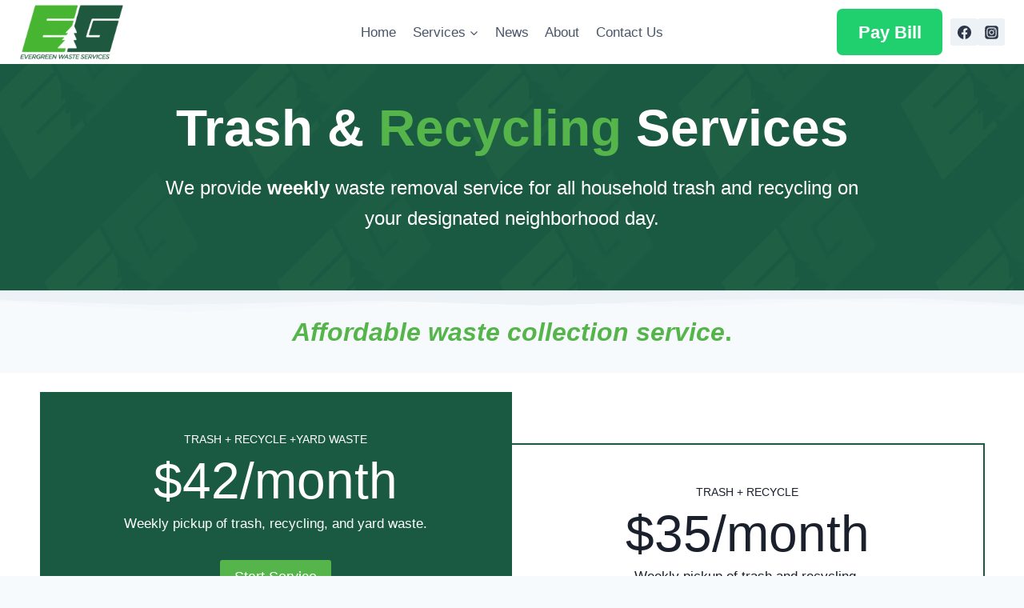

--- FILE ---
content_type: text/html; charset=UTF-8
request_url: https://evergreenws.com/services/residential/trash-recycling/
body_size: 43162
content:
<!doctype html>
<html lang="en-US" class="no-js" itemtype="https://schema.org/WebPage" itemscope>
<head>
	<meta charset="UTF-8">
	<meta name="viewport" content="width=device-width, initial-scale=1, minimum-scale=1">
	<title>Trash &amp; Recycling &#8211; Evergreen Waste Services</title>
<meta name='robots' content='max-image-preview:large' />
	<style>img:is([sizes="auto" i], [sizes^="auto," i]) { contain-intrinsic-size: 3000px 1500px }</style>
	<link rel='dns-prefetch' href='//www.googletagmanager.com' />
<link rel="alternate" type="application/rss+xml" title="Evergreen Waste Services &raquo; Feed" href="https://evergreenws.com/feed/" />
<link rel="alternate" type="application/rss+xml" title="Evergreen Waste Services &raquo; Comments Feed" href="https://evergreenws.com/comments/feed/" />
			<script>document.documentElement.classList.remove( 'no-js' );</script>
					<!-- This site uses the Google Analytics by MonsterInsights plugin v9.11.1 - Using Analytics tracking - https://www.monsterinsights.com/ -->
							<script src="//www.googletagmanager.com/gtag/js?id=G-MMBY6BX88E"  data-cfasync="false" data-wpfc-render="false" async></script>
			<script data-cfasync="false" data-wpfc-render="false">
				var mi_version = '9.11.1';
				var mi_track_user = true;
				var mi_no_track_reason = '';
								var MonsterInsightsDefaultLocations = {"page_location":"https:\/\/evergreenws.com\/services\/residential\/trash-recycling\/"};
								if ( typeof MonsterInsightsPrivacyGuardFilter === 'function' ) {
					var MonsterInsightsLocations = (typeof MonsterInsightsExcludeQuery === 'object') ? MonsterInsightsPrivacyGuardFilter( MonsterInsightsExcludeQuery ) : MonsterInsightsPrivacyGuardFilter( MonsterInsightsDefaultLocations );
				} else {
					var MonsterInsightsLocations = (typeof MonsterInsightsExcludeQuery === 'object') ? MonsterInsightsExcludeQuery : MonsterInsightsDefaultLocations;
				}

								var disableStrs = [
										'ga-disable-G-MMBY6BX88E',
									];

				/* Function to detect opted out users */
				function __gtagTrackerIsOptedOut() {
					for (var index = 0; index < disableStrs.length; index++) {
						if (document.cookie.indexOf(disableStrs[index] + '=true') > -1) {
							return true;
						}
					}

					return false;
				}

				/* Disable tracking if the opt-out cookie exists. */
				if (__gtagTrackerIsOptedOut()) {
					for (var index = 0; index < disableStrs.length; index++) {
						window[disableStrs[index]] = true;
					}
				}

				/* Opt-out function */
				function __gtagTrackerOptout() {
					for (var index = 0; index < disableStrs.length; index++) {
						document.cookie = disableStrs[index] + '=true; expires=Thu, 31 Dec 2099 23:59:59 UTC; path=/';
						window[disableStrs[index]] = true;
					}
				}

				if ('undefined' === typeof gaOptout) {
					function gaOptout() {
						__gtagTrackerOptout();
					}
				}
								window.dataLayer = window.dataLayer || [];

				window.MonsterInsightsDualTracker = {
					helpers: {},
					trackers: {},
				};
				if (mi_track_user) {
					function __gtagDataLayer() {
						dataLayer.push(arguments);
					}

					function __gtagTracker(type, name, parameters) {
						if (!parameters) {
							parameters = {};
						}

						if (parameters.send_to) {
							__gtagDataLayer.apply(null, arguments);
							return;
						}

						if (type === 'event') {
														parameters.send_to = monsterinsights_frontend.v4_id;
							var hookName = name;
							if (typeof parameters['event_category'] !== 'undefined') {
								hookName = parameters['event_category'] + ':' + name;
							}

							if (typeof MonsterInsightsDualTracker.trackers[hookName] !== 'undefined') {
								MonsterInsightsDualTracker.trackers[hookName](parameters);
							} else {
								__gtagDataLayer('event', name, parameters);
							}
							
						} else {
							__gtagDataLayer.apply(null, arguments);
						}
					}

					__gtagTracker('js', new Date());
					__gtagTracker('set', {
						'developer_id.dZGIzZG': true,
											});
					if ( MonsterInsightsLocations.page_location ) {
						__gtagTracker('set', MonsterInsightsLocations);
					}
										__gtagTracker('config', 'G-MMBY6BX88E', {"forceSSL":"true","link_attribution":"true"} );
										window.gtag = __gtagTracker;										(function () {
						/* https://developers.google.com/analytics/devguides/collection/analyticsjs/ */
						/* ga and __gaTracker compatibility shim. */
						var noopfn = function () {
							return null;
						};
						var newtracker = function () {
							return new Tracker();
						};
						var Tracker = function () {
							return null;
						};
						var p = Tracker.prototype;
						p.get = noopfn;
						p.set = noopfn;
						p.send = function () {
							var args = Array.prototype.slice.call(arguments);
							args.unshift('send');
							__gaTracker.apply(null, args);
						};
						var __gaTracker = function () {
							var len = arguments.length;
							if (len === 0) {
								return;
							}
							var f = arguments[len - 1];
							if (typeof f !== 'object' || f === null || typeof f.hitCallback !== 'function') {
								if ('send' === arguments[0]) {
									var hitConverted, hitObject = false, action;
									if ('event' === arguments[1]) {
										if ('undefined' !== typeof arguments[3]) {
											hitObject = {
												'eventAction': arguments[3],
												'eventCategory': arguments[2],
												'eventLabel': arguments[4],
												'value': arguments[5] ? arguments[5] : 1,
											}
										}
									}
									if ('pageview' === arguments[1]) {
										if ('undefined' !== typeof arguments[2]) {
											hitObject = {
												'eventAction': 'page_view',
												'page_path': arguments[2],
											}
										}
									}
									if (typeof arguments[2] === 'object') {
										hitObject = arguments[2];
									}
									if (typeof arguments[5] === 'object') {
										Object.assign(hitObject, arguments[5]);
									}
									if ('undefined' !== typeof arguments[1].hitType) {
										hitObject = arguments[1];
										if ('pageview' === hitObject.hitType) {
											hitObject.eventAction = 'page_view';
										}
									}
									if (hitObject) {
										action = 'timing' === arguments[1].hitType ? 'timing_complete' : hitObject.eventAction;
										hitConverted = mapArgs(hitObject);
										__gtagTracker('event', action, hitConverted);
									}
								}
								return;
							}

							function mapArgs(args) {
								var arg, hit = {};
								var gaMap = {
									'eventCategory': 'event_category',
									'eventAction': 'event_action',
									'eventLabel': 'event_label',
									'eventValue': 'event_value',
									'nonInteraction': 'non_interaction',
									'timingCategory': 'event_category',
									'timingVar': 'name',
									'timingValue': 'value',
									'timingLabel': 'event_label',
									'page': 'page_path',
									'location': 'page_location',
									'title': 'page_title',
									'referrer' : 'page_referrer',
								};
								for (arg in args) {
																		if (!(!args.hasOwnProperty(arg) || !gaMap.hasOwnProperty(arg))) {
										hit[gaMap[arg]] = args[arg];
									} else {
										hit[arg] = args[arg];
									}
								}
								return hit;
							}

							try {
								f.hitCallback();
							} catch (ex) {
							}
						};
						__gaTracker.create = newtracker;
						__gaTracker.getByName = newtracker;
						__gaTracker.getAll = function () {
							return [];
						};
						__gaTracker.remove = noopfn;
						__gaTracker.loaded = true;
						window['__gaTracker'] = __gaTracker;
					})();
									} else {
										console.log("");
					(function () {
						function __gtagTracker() {
							return null;
						}

						window['__gtagTracker'] = __gtagTracker;
						window['gtag'] = __gtagTracker;
					})();
									}
			</script>
							<!-- / Google Analytics by MonsterInsights -->
		<script>
window._wpemojiSettings = {"baseUrl":"https:\/\/s.w.org\/images\/core\/emoji\/16.0.1\/72x72\/","ext":".png","svgUrl":"https:\/\/s.w.org\/images\/core\/emoji\/16.0.1\/svg\/","svgExt":".svg","source":{"concatemoji":"https:\/\/evergreenws.com\/wp-includes\/js\/wp-emoji-release.min.js?ver=6.8.3"}};
/*! This file is auto-generated */
!function(s,n){var o,i,e;function c(e){try{var t={supportTests:e,timestamp:(new Date).valueOf()};sessionStorage.setItem(o,JSON.stringify(t))}catch(e){}}function p(e,t,n){e.clearRect(0,0,e.canvas.width,e.canvas.height),e.fillText(t,0,0);var t=new Uint32Array(e.getImageData(0,0,e.canvas.width,e.canvas.height).data),a=(e.clearRect(0,0,e.canvas.width,e.canvas.height),e.fillText(n,0,0),new Uint32Array(e.getImageData(0,0,e.canvas.width,e.canvas.height).data));return t.every(function(e,t){return e===a[t]})}function u(e,t){e.clearRect(0,0,e.canvas.width,e.canvas.height),e.fillText(t,0,0);for(var n=e.getImageData(16,16,1,1),a=0;a<n.data.length;a++)if(0!==n.data[a])return!1;return!0}function f(e,t,n,a){switch(t){case"flag":return n(e,"\ud83c\udff3\ufe0f\u200d\u26a7\ufe0f","\ud83c\udff3\ufe0f\u200b\u26a7\ufe0f")?!1:!n(e,"\ud83c\udde8\ud83c\uddf6","\ud83c\udde8\u200b\ud83c\uddf6")&&!n(e,"\ud83c\udff4\udb40\udc67\udb40\udc62\udb40\udc65\udb40\udc6e\udb40\udc67\udb40\udc7f","\ud83c\udff4\u200b\udb40\udc67\u200b\udb40\udc62\u200b\udb40\udc65\u200b\udb40\udc6e\u200b\udb40\udc67\u200b\udb40\udc7f");case"emoji":return!a(e,"\ud83e\udedf")}return!1}function g(e,t,n,a){var r="undefined"!=typeof WorkerGlobalScope&&self instanceof WorkerGlobalScope?new OffscreenCanvas(300,150):s.createElement("canvas"),o=r.getContext("2d",{willReadFrequently:!0}),i=(o.textBaseline="top",o.font="600 32px Arial",{});return e.forEach(function(e){i[e]=t(o,e,n,a)}),i}function t(e){var t=s.createElement("script");t.src=e,t.defer=!0,s.head.appendChild(t)}"undefined"!=typeof Promise&&(o="wpEmojiSettingsSupports",i=["flag","emoji"],n.supports={everything:!0,everythingExceptFlag:!0},e=new Promise(function(e){s.addEventListener("DOMContentLoaded",e,{once:!0})}),new Promise(function(t){var n=function(){try{var e=JSON.parse(sessionStorage.getItem(o));if("object"==typeof e&&"number"==typeof e.timestamp&&(new Date).valueOf()<e.timestamp+604800&&"object"==typeof e.supportTests)return e.supportTests}catch(e){}return null}();if(!n){if("undefined"!=typeof Worker&&"undefined"!=typeof OffscreenCanvas&&"undefined"!=typeof URL&&URL.createObjectURL&&"undefined"!=typeof Blob)try{var e="postMessage("+g.toString()+"("+[JSON.stringify(i),f.toString(),p.toString(),u.toString()].join(",")+"));",a=new Blob([e],{type:"text/javascript"}),r=new Worker(URL.createObjectURL(a),{name:"wpTestEmojiSupports"});return void(r.onmessage=function(e){c(n=e.data),r.terminate(),t(n)})}catch(e){}c(n=g(i,f,p,u))}t(n)}).then(function(e){for(var t in e)n.supports[t]=e[t],n.supports.everything=n.supports.everything&&n.supports[t],"flag"!==t&&(n.supports.everythingExceptFlag=n.supports.everythingExceptFlag&&n.supports[t]);n.supports.everythingExceptFlag=n.supports.everythingExceptFlag&&!n.supports.flag,n.DOMReady=!1,n.readyCallback=function(){n.DOMReady=!0}}).then(function(){return e}).then(function(){var e;n.supports.everything||(n.readyCallback(),(e=n.source||{}).concatemoji?t(e.concatemoji):e.wpemoji&&e.twemoji&&(t(e.twemoji),t(e.wpemoji)))}))}((window,document),window._wpemojiSettings);
</script>
<style id='wp-emoji-styles-inline-css'>

	img.wp-smiley, img.emoji {
		display: inline !important;
		border: none !important;
		box-shadow: none !important;
		height: 1em !important;
		width: 1em !important;
		margin: 0 0.07em !important;
		vertical-align: -0.1em !important;
		background: none !important;
		padding: 0 !important;
	}
</style>
<link rel='stylesheet' id='wp-block-library-css' href='https://evergreenws.com/wp-includes/css/dist/block-library/style.min.css?ver=6.8.3' media='all' />
<style id='classic-theme-styles-inline-css'>
/*! This file is auto-generated */
.wp-block-button__link{color:#fff;background-color:#32373c;border-radius:9999px;box-shadow:none;text-decoration:none;padding:calc(.667em + 2px) calc(1.333em + 2px);font-size:1.125em}.wp-block-file__button{background:#32373c;color:#fff;text-decoration:none}
</style>
<link rel='stylesheet' id='cb-carousel-style-css' href='https://evergreenws.com/wp-content/plugins/carousel-block/blocks/../build/carousel-legacy/style-index.css?ver=2.0.5' media='all' />
<style id='cb-carousel-v2-style-inline-css'>
.wp-block-cb-carousel-v2{position:relative}.wp-block-cb-carousel-v2[data-cb-pagination=true] .swiper-horizontal{margin-bottom:calc(var(--wp--custom--carousel-block--pagination-bullet-size, 8px)*4)}.wp-block-cb-carousel-v2 .cb-button-next,.wp-block-cb-carousel-v2 .cb-button-prev{color:var(--wp--custom--carousel-block--navigation-color,#000);height:var(--wp--custom--carousel-block--navigation-size,22px);margin-top:calc(0px - var(--wp--custom--carousel-block--navigation-size, 22px)/2);width:calc(var(--wp--custom--carousel-block--navigation-size, 22px)/44*27)}.wp-block-cb-carousel-v2 .cb-button-next:after,.wp-block-cb-carousel-v2 .cb-button-prev:after{font-size:var(--wp--custom--carousel-block--navigation-size,22px)}.wp-block-cb-carousel-v2 .cb-button-prev,.wp-block-cb-carousel-v2.cb-rtl .cb-button-next{left:calc(var(--wp--custom--carousel-block--navigation-size, 22px)*-1/44*27 - var(--wp--custom--carousel-block--navigation-sides-offset, 10px));right:auto}.wp-block-cb-carousel-v2 .cb-button-next,.wp-block-cb-carousel-v2.cb-rtl .cb-button-prev{left:auto;right:calc(var(--wp--custom--carousel-block--navigation-size, 22px)*-1/44*27 - var(--wp--custom--carousel-block--navigation-sides-offset, 10px))}.wp-block-cb-carousel-v2.cb-rtl .cb-button-next,.wp-block-cb-carousel-v2.cb-rtl .cb-button-prev{transform:scaleX(-1)}.wp-block-cb-carousel-v2 .cb-pagination.swiper-pagination-horizontal{bottom:calc(var(--wp--custom--carousel-block--pagination-bullet-size, 8px)*-2.5);display:flex;justify-content:center;top:var(--wp--custom--carousel-block--pagination-top,auto)}.wp-block-cb-carousel-v2 .cb-pagination.swiper-pagination-horizontal.swiper-pagination-bullets .cb-pagination-bullet{margin:0 var(--wp--custom--carousel-block--pagination-bullet-horizontal-gap,4px)}.wp-block-cb-carousel-v2 .cb-pagination .cb-pagination-bullet{background:var(--wp--custom--carousel-block--pagination-bullet-color,#999);height:var(--wp--custom--carousel-block--pagination-bullet-size,8px);opacity:var(--wp--custom--carousel-block--pagination-bullet-opacity,.5);width:var(--wp--custom--carousel-block--pagination-bullet-size,8px)}.wp-block-cb-carousel-v2 .cb-pagination .cb-pagination-bullet.swiper-pagination-bullet-active{background:var(--wp--custom--carousel-block--pagination-bullet-active-color,#000);opacity:var(--wp--custom--carousel-block--pagination-bullet-active-opacity,1)}.wp-block-cb-carousel-v2.alignfull .cb-button-next,.wp-block-cb-carousel-v2.alignfull .cb-button-prev{color:var(--wp--custom--carousel-block--navigation-alignfull-color,#000)}.wp-block-cb-carousel-v2.alignfull .cb-button-prev,.wp-block-cb-carousel-v2.alignfull.cb-rtl .cb-button-next{left:var(--wp--custom--carousel-block--navigation-sides-offset,10px);right:auto}.wp-block-cb-carousel-v2.alignfull .cb-button-next,.wp-block-cb-carousel-v2.alignfull.cb-rtl .cb-button-prev{left:auto;right:var(--wp--custom--carousel-block--navigation-sides-offset,10px)}.wp-block-cb-carousel-v2 .wp-block-image{margin-bottom:var(--wp--custom--carousel-block--image-margin-bottom,0);margin-top:var(--wp--custom--carousel-block--image-margin-top,0)}.wp-block-cb-carousel-v2 .wp-block-cover{margin-bottom:var(--wp--custom--carousel-block--cover-margin-bottom,0);margin-top:var(--wp--custom--carousel-block--cover-margin-top,0)}.wp-block-cb-carousel-v2 .wp-block-cover.aligncenter,.wp-block-cb-carousel-v2 .wp-block-image.aligncenter{margin-left:auto!important;margin-right:auto!important}

</style>
<link rel='stylesheet' id='eedee-gutenslider-init-css' href='https://evergreenws.com/wp-content/plugins/gutenslider/build/gutenslider-init.css?ver=1707425406' media='all' />
<style id='global-styles-inline-css'>
:root{--wp--preset--aspect-ratio--square: 1;--wp--preset--aspect-ratio--4-3: 4/3;--wp--preset--aspect-ratio--3-4: 3/4;--wp--preset--aspect-ratio--3-2: 3/2;--wp--preset--aspect-ratio--2-3: 2/3;--wp--preset--aspect-ratio--16-9: 16/9;--wp--preset--aspect-ratio--9-16: 9/16;--wp--preset--color--black: #000000;--wp--preset--color--cyan-bluish-gray: #abb8c3;--wp--preset--color--white: #ffffff;--wp--preset--color--pale-pink: #f78da7;--wp--preset--color--vivid-red: #cf2e2e;--wp--preset--color--luminous-vivid-orange: #ff6900;--wp--preset--color--luminous-vivid-amber: #fcb900;--wp--preset--color--light-green-cyan: #7bdcb5;--wp--preset--color--vivid-green-cyan: #00d084;--wp--preset--color--pale-cyan-blue: #8ed1fc;--wp--preset--color--vivid-cyan-blue: #0693e3;--wp--preset--color--vivid-purple: #9b51e0;--wp--preset--color--theme-palette-1: var(--global-palette1);--wp--preset--color--theme-palette-2: var(--global-palette2);--wp--preset--color--theme-palette-3: var(--global-palette3);--wp--preset--color--theme-palette-4: var(--global-palette4);--wp--preset--color--theme-palette-5: var(--global-palette5);--wp--preset--color--theme-palette-6: var(--global-palette6);--wp--preset--color--theme-palette-7: var(--global-palette7);--wp--preset--color--theme-palette-8: var(--global-palette8);--wp--preset--color--theme-palette-9: var(--global-palette9);--wp--preset--gradient--vivid-cyan-blue-to-vivid-purple: linear-gradient(135deg,rgba(6,147,227,1) 0%,rgb(155,81,224) 100%);--wp--preset--gradient--light-green-cyan-to-vivid-green-cyan: linear-gradient(135deg,rgb(122,220,180) 0%,rgb(0,208,130) 100%);--wp--preset--gradient--luminous-vivid-amber-to-luminous-vivid-orange: linear-gradient(135deg,rgba(252,185,0,1) 0%,rgba(255,105,0,1) 100%);--wp--preset--gradient--luminous-vivid-orange-to-vivid-red: linear-gradient(135deg,rgba(255,105,0,1) 0%,rgb(207,46,46) 100%);--wp--preset--gradient--very-light-gray-to-cyan-bluish-gray: linear-gradient(135deg,rgb(238,238,238) 0%,rgb(169,184,195) 100%);--wp--preset--gradient--cool-to-warm-spectrum: linear-gradient(135deg,rgb(74,234,220) 0%,rgb(151,120,209) 20%,rgb(207,42,186) 40%,rgb(238,44,130) 60%,rgb(251,105,98) 80%,rgb(254,248,76) 100%);--wp--preset--gradient--blush-light-purple: linear-gradient(135deg,rgb(255,206,236) 0%,rgb(152,150,240) 100%);--wp--preset--gradient--blush-bordeaux: linear-gradient(135deg,rgb(254,205,165) 0%,rgb(254,45,45) 50%,rgb(107,0,62) 100%);--wp--preset--gradient--luminous-dusk: linear-gradient(135deg,rgb(255,203,112) 0%,rgb(199,81,192) 50%,rgb(65,88,208) 100%);--wp--preset--gradient--pale-ocean: linear-gradient(135deg,rgb(255,245,203) 0%,rgb(182,227,212) 50%,rgb(51,167,181) 100%);--wp--preset--gradient--electric-grass: linear-gradient(135deg,rgb(202,248,128) 0%,rgb(113,206,126) 100%);--wp--preset--gradient--midnight: linear-gradient(135deg,rgb(2,3,129) 0%,rgb(40,116,252) 100%);--wp--preset--font-size--small: var(--global-font-size-small);--wp--preset--font-size--medium: var(--global-font-size-medium);--wp--preset--font-size--large: var(--global-font-size-large);--wp--preset--font-size--x-large: 42px;--wp--preset--font-size--larger: var(--global-font-size-larger);--wp--preset--font-size--xxlarge: var(--global-font-size-xxlarge);--wp--preset--spacing--20: 0.44rem;--wp--preset--spacing--30: 0.67rem;--wp--preset--spacing--40: 1rem;--wp--preset--spacing--50: 1.5rem;--wp--preset--spacing--60: 2.25rem;--wp--preset--spacing--70: 3.38rem;--wp--preset--spacing--80: 5.06rem;--wp--preset--shadow--natural: 6px 6px 9px rgba(0, 0, 0, 0.2);--wp--preset--shadow--deep: 12px 12px 50px rgba(0, 0, 0, 0.4);--wp--preset--shadow--sharp: 6px 6px 0px rgba(0, 0, 0, 0.2);--wp--preset--shadow--outlined: 6px 6px 0px -3px rgba(255, 255, 255, 1), 6px 6px rgba(0, 0, 0, 1);--wp--preset--shadow--crisp: 6px 6px 0px rgba(0, 0, 0, 1);}:where(.is-layout-flex){gap: 0.5em;}:where(.is-layout-grid){gap: 0.5em;}body .is-layout-flex{display: flex;}.is-layout-flex{flex-wrap: wrap;align-items: center;}.is-layout-flex > :is(*, div){margin: 0;}body .is-layout-grid{display: grid;}.is-layout-grid > :is(*, div){margin: 0;}:where(.wp-block-columns.is-layout-flex){gap: 2em;}:where(.wp-block-columns.is-layout-grid){gap: 2em;}:where(.wp-block-post-template.is-layout-flex){gap: 1.25em;}:where(.wp-block-post-template.is-layout-grid){gap: 1.25em;}.has-black-color{color: var(--wp--preset--color--black) !important;}.has-cyan-bluish-gray-color{color: var(--wp--preset--color--cyan-bluish-gray) !important;}.has-white-color{color: var(--wp--preset--color--white) !important;}.has-pale-pink-color{color: var(--wp--preset--color--pale-pink) !important;}.has-vivid-red-color{color: var(--wp--preset--color--vivid-red) !important;}.has-luminous-vivid-orange-color{color: var(--wp--preset--color--luminous-vivid-orange) !important;}.has-luminous-vivid-amber-color{color: var(--wp--preset--color--luminous-vivid-amber) !important;}.has-light-green-cyan-color{color: var(--wp--preset--color--light-green-cyan) !important;}.has-vivid-green-cyan-color{color: var(--wp--preset--color--vivid-green-cyan) !important;}.has-pale-cyan-blue-color{color: var(--wp--preset--color--pale-cyan-blue) !important;}.has-vivid-cyan-blue-color{color: var(--wp--preset--color--vivid-cyan-blue) !important;}.has-vivid-purple-color{color: var(--wp--preset--color--vivid-purple) !important;}.has-black-background-color{background-color: var(--wp--preset--color--black) !important;}.has-cyan-bluish-gray-background-color{background-color: var(--wp--preset--color--cyan-bluish-gray) !important;}.has-white-background-color{background-color: var(--wp--preset--color--white) !important;}.has-pale-pink-background-color{background-color: var(--wp--preset--color--pale-pink) !important;}.has-vivid-red-background-color{background-color: var(--wp--preset--color--vivid-red) !important;}.has-luminous-vivid-orange-background-color{background-color: var(--wp--preset--color--luminous-vivid-orange) !important;}.has-luminous-vivid-amber-background-color{background-color: var(--wp--preset--color--luminous-vivid-amber) !important;}.has-light-green-cyan-background-color{background-color: var(--wp--preset--color--light-green-cyan) !important;}.has-vivid-green-cyan-background-color{background-color: var(--wp--preset--color--vivid-green-cyan) !important;}.has-pale-cyan-blue-background-color{background-color: var(--wp--preset--color--pale-cyan-blue) !important;}.has-vivid-cyan-blue-background-color{background-color: var(--wp--preset--color--vivid-cyan-blue) !important;}.has-vivid-purple-background-color{background-color: var(--wp--preset--color--vivid-purple) !important;}.has-black-border-color{border-color: var(--wp--preset--color--black) !important;}.has-cyan-bluish-gray-border-color{border-color: var(--wp--preset--color--cyan-bluish-gray) !important;}.has-white-border-color{border-color: var(--wp--preset--color--white) !important;}.has-pale-pink-border-color{border-color: var(--wp--preset--color--pale-pink) !important;}.has-vivid-red-border-color{border-color: var(--wp--preset--color--vivid-red) !important;}.has-luminous-vivid-orange-border-color{border-color: var(--wp--preset--color--luminous-vivid-orange) !important;}.has-luminous-vivid-amber-border-color{border-color: var(--wp--preset--color--luminous-vivid-amber) !important;}.has-light-green-cyan-border-color{border-color: var(--wp--preset--color--light-green-cyan) !important;}.has-vivid-green-cyan-border-color{border-color: var(--wp--preset--color--vivid-green-cyan) !important;}.has-pale-cyan-blue-border-color{border-color: var(--wp--preset--color--pale-cyan-blue) !important;}.has-vivid-cyan-blue-border-color{border-color: var(--wp--preset--color--vivid-cyan-blue) !important;}.has-vivid-purple-border-color{border-color: var(--wp--preset--color--vivid-purple) !important;}.has-vivid-cyan-blue-to-vivid-purple-gradient-background{background: var(--wp--preset--gradient--vivid-cyan-blue-to-vivid-purple) !important;}.has-light-green-cyan-to-vivid-green-cyan-gradient-background{background: var(--wp--preset--gradient--light-green-cyan-to-vivid-green-cyan) !important;}.has-luminous-vivid-amber-to-luminous-vivid-orange-gradient-background{background: var(--wp--preset--gradient--luminous-vivid-amber-to-luminous-vivid-orange) !important;}.has-luminous-vivid-orange-to-vivid-red-gradient-background{background: var(--wp--preset--gradient--luminous-vivid-orange-to-vivid-red) !important;}.has-very-light-gray-to-cyan-bluish-gray-gradient-background{background: var(--wp--preset--gradient--very-light-gray-to-cyan-bluish-gray) !important;}.has-cool-to-warm-spectrum-gradient-background{background: var(--wp--preset--gradient--cool-to-warm-spectrum) !important;}.has-blush-light-purple-gradient-background{background: var(--wp--preset--gradient--blush-light-purple) !important;}.has-blush-bordeaux-gradient-background{background: var(--wp--preset--gradient--blush-bordeaux) !important;}.has-luminous-dusk-gradient-background{background: var(--wp--preset--gradient--luminous-dusk) !important;}.has-pale-ocean-gradient-background{background: var(--wp--preset--gradient--pale-ocean) !important;}.has-electric-grass-gradient-background{background: var(--wp--preset--gradient--electric-grass) !important;}.has-midnight-gradient-background{background: var(--wp--preset--gradient--midnight) !important;}.has-small-font-size{font-size: var(--wp--preset--font-size--small) !important;}.has-medium-font-size{font-size: var(--wp--preset--font-size--medium) !important;}.has-large-font-size{font-size: var(--wp--preset--font-size--large) !important;}.has-x-large-font-size{font-size: var(--wp--preset--font-size--x-large) !important;}
:where(.wp-block-post-template.is-layout-flex){gap: 1.25em;}:where(.wp-block-post-template.is-layout-grid){gap: 1.25em;}
:where(.wp-block-columns.is-layout-flex){gap: 2em;}:where(.wp-block-columns.is-layout-grid){gap: 2em;}
:root :where(.wp-block-pullquote){font-size: 1.5em;line-height: 1.6;}
</style>
<link rel='stylesheet' id='kadence-global-css' href='https://evergreenws.com/wp-content/themes/kadence/assets/css/global.min.css?ver=1.2.26' media='all' />
<style id='kadence-global-inline-css'>
/* Kadence Base CSS */
:root{--global-palette1:#2B6CB0;--global-palette2:#215387;--global-palette3:#1A202C;--global-palette4:#2D3748;--global-palette5:#4A5568;--global-palette6:#718096;--global-palette7:#EDF2F7;--global-palette8:#F7FAFC;--global-palette9:#ffffff;--global-palette9rgb:255, 255, 255;--global-palette-highlight:var(--global-palette1);--global-palette-highlight-alt:var(--global-palette2);--global-palette-highlight-alt2:var(--global-palette9);--global-palette-btn-bg:var(--global-palette1);--global-palette-btn-bg-hover:var(--global-palette2);--global-palette-btn:var(--global-palette9);--global-palette-btn-hover:var(--global-palette9);--global-body-font-family:-apple-system,BlinkMacSystemFont,"Segoe UI",Roboto,Oxygen-Sans,Ubuntu,Cantarell,"Helvetica Neue",sans-serif, "Apple Color Emoji", "Segoe UI Emoji", "Segoe UI Symbol";--global-heading-font-family:inherit;--global-primary-nav-font-family:inherit;--global-fallback-font:sans-serif;--global-display-fallback-font:sans-serif;--global-content-width:1290px;--global-content-wide-width:calc(1290px + 230px);--global-content-narrow-width:842px;--global-content-edge-padding:1.5rem;--global-content-boxed-padding:2rem;--global-calc-content-width:calc(1290px - var(--global-content-edge-padding) - var(--global-content-edge-padding) );--wp--style--global--content-size:var(--global-calc-content-width);}.wp-site-blocks{--global-vw:calc( 100vw - ( 0.5 * var(--scrollbar-offset)));}body{background:var(--global-palette8);}body, input, select, optgroup, textarea{font-weight:400;font-size:17px;line-height:1.6;font-family:var(--global-body-font-family);color:var(--global-palette4);}.content-bg, body.content-style-unboxed .site{background:var(--global-palette9);}h1,h2,h3,h4,h5,h6{font-family:var(--global-heading-font-family);}h1{font-weight:700;font-size:32px;line-height:1.5;color:var(--global-palette3);}h2{font-weight:700;font-size:28px;line-height:1.5;color:var(--global-palette3);}h3{font-weight:700;font-size:24px;line-height:1.5;color:var(--global-palette3);}h4{font-weight:700;font-size:22px;line-height:1.5;color:var(--global-palette4);}h5{font-weight:700;font-size:20px;line-height:1.5;color:var(--global-palette4);}h6{font-weight:700;font-size:18px;line-height:1.5;color:var(--global-palette5);}.entry-hero .kadence-breadcrumbs{max-width:1290px;}.site-container, .site-header-row-layout-contained, .site-footer-row-layout-contained, .entry-hero-layout-contained, .comments-area, .alignfull > .wp-block-cover__inner-container, .alignwide > .wp-block-cover__inner-container{max-width:var(--global-content-width);}.content-width-narrow .content-container.site-container, .content-width-narrow .hero-container.site-container{max-width:var(--global-content-narrow-width);}@media all and (min-width: 1520px){.wp-site-blocks .content-container  .alignwide{margin-left:-115px;margin-right:-115px;width:unset;max-width:unset;}}@media all and (min-width: 1102px){.content-width-narrow .wp-site-blocks .content-container .alignwide{margin-left:-130px;margin-right:-130px;width:unset;max-width:unset;}}.content-style-boxed .wp-site-blocks .entry-content .alignwide{margin-left:calc( -1 * var( --global-content-boxed-padding ) );margin-right:calc( -1 * var( --global-content-boxed-padding ) );}.content-area{margin-top:5rem;margin-bottom:5rem;}@media all and (max-width: 1024px){.content-area{margin-top:3rem;margin-bottom:3rem;}}@media all and (max-width: 767px){.content-area{margin-top:2rem;margin-bottom:2rem;}}@media all and (max-width: 1024px){:root{--global-content-boxed-padding:2rem;}}@media all and (max-width: 767px){:root{--global-content-boxed-padding:1.5rem;}}.entry-content-wrap{padding:2rem;}@media all and (max-width: 1024px){.entry-content-wrap{padding:2rem;}}@media all and (max-width: 767px){.entry-content-wrap{padding:1.5rem;}}.entry.single-entry{box-shadow:0px 15px 15px -10px rgba(0,0,0,0.05);}.entry.loop-entry{box-shadow:0px 15px 15px -10px rgba(0,0,0,0.05);}.loop-entry .entry-content-wrap{padding:2rem;}@media all and (max-width: 1024px){.loop-entry .entry-content-wrap{padding:2rem;}}@media all and (max-width: 767px){.loop-entry .entry-content-wrap{padding:1.5rem;}}button, .button, .wp-block-button__link, input[type="button"], input[type="reset"], input[type="submit"], .fl-button, .elementor-button-wrapper .elementor-button, .wc-block-components-checkout-place-order-button, .wc-block-cart__submit{box-shadow:0px 0px 0px -7px rgba(0,0,0,0);}button:hover, button:focus, button:active, .button:hover, .button:focus, .button:active, .wp-block-button__link:hover, .wp-block-button__link:focus, .wp-block-button__link:active, input[type="button"]:hover, input[type="button"]:focus, input[type="button"]:active, input[type="reset"]:hover, input[type="reset"]:focus, input[type="reset"]:active, input[type="submit"]:hover, input[type="submit"]:focus, input[type="submit"]:active, .elementor-button-wrapper .elementor-button:hover, .elementor-button-wrapper .elementor-button:focus, .elementor-button-wrapper .elementor-button:active, .wc-block-cart__submit:hover{box-shadow:0px 15px 25px -7px rgba(0,0,0,0.1);}.kb-button.kb-btn-global-outline.kb-btn-global-inherit{padding-top:calc(px - 2px);padding-right:calc(px - 2px);padding-bottom:calc(px - 2px);padding-left:calc(px - 2px);}@media all and (min-width: 1025px){.transparent-header .entry-hero .entry-hero-container-inner{padding-top:80px;}}@media all and (max-width: 1024px){.mobile-transparent-header .entry-hero .entry-hero-container-inner{padding-top:80px;}}@media all and (max-width: 767px){.mobile-transparent-header .entry-hero .entry-hero-container-inner{padding-top:80px;}}.entry-hero.page-hero-section .entry-header{min-height:200px;}
/* Kadence Header CSS */
@media all and (max-width: 1024px){.mobile-transparent-header #masthead{position:absolute;left:0px;right:0px;z-index:100;}.kadence-scrollbar-fixer.mobile-transparent-header #masthead{right:var(--scrollbar-offset,0);}.mobile-transparent-header #masthead, .mobile-transparent-header .site-top-header-wrap .site-header-row-container-inner, .mobile-transparent-header .site-main-header-wrap .site-header-row-container-inner, .mobile-transparent-header .site-bottom-header-wrap .site-header-row-container-inner{background:transparent;}.site-header-row-tablet-layout-fullwidth, .site-header-row-tablet-layout-standard{padding:0px;}}@media all and (min-width: 1025px){.transparent-header #masthead{position:absolute;left:0px;right:0px;z-index:100;}.transparent-header.kadence-scrollbar-fixer #masthead{right:var(--scrollbar-offset,0);}.transparent-header #masthead, .transparent-header .site-top-header-wrap .site-header-row-container-inner, .transparent-header .site-main-header-wrap .site-header-row-container-inner, .transparent-header .site-bottom-header-wrap .site-header-row-container-inner{background:transparent;}}.site-branding a.brand img{max-width:131px;}.site-branding a.brand img.svg-logo-image{width:131px;}.site-branding{padding:0px 0px 0px 0px;}#masthead, #masthead .kadence-sticky-header.item-is-fixed:not(.item-at-start):not(.site-header-row-container):not(.site-main-header-wrap), #masthead .kadence-sticky-header.item-is-fixed:not(.item-at-start) > .site-header-row-container-inner{background:#ffffff;}.site-main-header-inner-wrap{min-height:80px;}.header-navigation[class*="header-navigation-style-underline"] .header-menu-container.primary-menu-container>ul>li>a:after{width:calc( 100% - 1.2em);}.main-navigation .primary-menu-container > ul > li.menu-item > a{padding-left:calc(1.2em / 2);padding-right:calc(1.2em / 2);padding-top:0.6em;padding-bottom:0.6em;color:var(--global-palette5);}.main-navigation .primary-menu-container > ul > li.menu-item .dropdown-nav-special-toggle{right:calc(1.2em / 2);}.main-navigation .primary-menu-container > ul > li.menu-item > a:hover{color:var(--global-palette-highlight);}.main-navigation .primary-menu-container > ul > li.menu-item.current-menu-item > a{color:var(--global-palette3);}.header-navigation .header-menu-container ul ul.sub-menu, .header-navigation .header-menu-container ul ul.submenu{background:var(--global-palette3);box-shadow:0px 2px 13px 0px rgba(0,0,0,0.1);}.header-navigation .header-menu-container ul ul li.menu-item, .header-menu-container ul.menu > li.kadence-menu-mega-enabled > ul > li.menu-item > a{border-bottom:1px solid rgba(255,255,255,0.1);}.header-navigation .header-menu-container ul ul li.menu-item > a{width:200px;padding-top:1em;padding-bottom:1em;color:var(--global-palette8);font-size:12px;}.header-navigation .header-menu-container ul ul li.menu-item > a:hover{color:var(--global-palette9);background:var(--global-palette4);}.header-navigation .header-menu-container ul ul li.menu-item.current-menu-item > a{color:var(--global-palette9);background:var(--global-palette4);}.mobile-toggle-open-container .menu-toggle-open, .mobile-toggle-open-container .menu-toggle-open:focus{color:var(--global-palette5);padding:0.4em 0.6em 0.4em 0.6em;font-size:14px;}.mobile-toggle-open-container .menu-toggle-open.menu-toggle-style-bordered{border:1px solid currentColor;}.mobile-toggle-open-container .menu-toggle-open .menu-toggle-icon{font-size:20px;}.mobile-toggle-open-container .menu-toggle-open:hover, .mobile-toggle-open-container .menu-toggle-open:focus-visible{color:var(--global-palette-highlight);}.mobile-navigation ul li{font-size:14px;}.mobile-navigation ul li a{padding-top:1em;padding-bottom:1em;}.mobile-navigation ul li > a, .mobile-navigation ul li.menu-item-has-children > .drawer-nav-drop-wrap{color:var(--global-palette8);}.mobile-navigation ul li.current-menu-item > a, .mobile-navigation ul li.current-menu-item.menu-item-has-children > .drawer-nav-drop-wrap{color:var(--global-palette3);}.mobile-navigation ul li.menu-item-has-children .drawer-nav-drop-wrap, .mobile-navigation ul li:not(.menu-item-has-children) a{border-bottom:1px solid rgba(255,255,255,0.1);}.mobile-navigation:not(.drawer-navigation-parent-toggle-true) ul li.menu-item-has-children .drawer-nav-drop-wrap button{border-left:1px solid rgba(255,255,255,0.1);}#mobile-drawer .drawer-inner, #mobile-drawer.popup-drawer-layout-fullwidth.popup-drawer-animation-slice .pop-portion-bg, #mobile-drawer.popup-drawer-layout-fullwidth.popup-drawer-animation-slice.pop-animated.show-drawer .drawer-inner{background:#1a5a43;}#mobile-drawer .drawer-header .drawer-toggle{padding:0.6em 0.15em 0.6em 0.15em;font-size:24px;}#main-header .header-button{font-style:normal;font-weight:700;font-size:22px;line-height:1.421;text-transform:capitalize;border-radius:7px 7px 7px 7px;color:var(--global-palette9);background:#20d06e;border:2px none transparent;box-shadow:15px 13px 10px -7px rgba(13,28,13,0);}#main-header .header-button:hover{box-shadow:0px 15px 25px -7px rgba(0,0,0,0.1);}.header-social-wrap .header-social-inner-wrap{font-size:1em;gap:0.3em;}.header-social-wrap .header-social-inner-wrap .social-button{border:2px none transparent;border-radius:3px;}.mobile-header-button-wrap .mobile-header-button-inner-wrap .mobile-header-button{background:#023a1d;border:2px none transparent;box-shadow:0px 0px 0px -7px rgba(0,0,0,0);}.mobile-header-button-wrap .mobile-header-button-inner-wrap .mobile-header-button:hover{box-shadow:0px 15px 25px -7px rgba(0,0,0,0.1);}
/* Kadence Footer CSS */
.site-middle-footer-inner-wrap{padding-top:30px;padding-bottom:0px;grid-column-gap:30px;grid-row-gap:30px;}.site-middle-footer-inner-wrap .widget{margin-bottom:30px;}.site-middle-footer-inner-wrap .site-footer-section:not(:last-child):after{right:calc(-30px / 2);}.site-top-footer-inner-wrap{padding-top:20px;padding-bottom:0px;grid-column-gap:30px;grid-row-gap:30px;}.site-top-footer-inner-wrap .widget{margin-bottom:30px;}.site-top-footer-inner-wrap .site-footer-section:not(:last-child):after{right:calc(-30px / 2);}.site-bottom-footer-inner-wrap{padding-top:0px;padding-bottom:0px;grid-column-gap:30px;}.site-bottom-footer-inner-wrap .widget{margin-bottom:30px;}.site-bottom-footer-inner-wrap .site-footer-section:not(:last-child):after{right:calc(-30px / 2);}#colophon .footer-html{font-style:normal;font-size:12px;}
</style>
<link rel='stylesheet' id='kadence-header-css' href='https://evergreenws.com/wp-content/themes/kadence/assets/css/header.min.css?ver=1.2.26' media='all' />
<link rel='stylesheet' id='kadence-content-css' href='https://evergreenws.com/wp-content/themes/kadence/assets/css/content.min.css?ver=1.2.26' media='all' />
<link rel='stylesheet' id='kadence-footer-css' href='https://evergreenws.com/wp-content/themes/kadence/assets/css/footer.min.css?ver=1.2.26' media='all' />
<link rel='stylesheet' id='kadence-blocks-rowlayout-css' href='https://evergreenws.com/wp-content/plugins/kadence-blocks/dist/style-blocks-rowlayout.css?ver=3.5.27' media='all' />
<link rel='stylesheet' id='kadence-blocks-column-css' href='https://evergreenws.com/wp-content/plugins/kadence-blocks/dist/style-blocks-column.css?ver=3.5.27' media='all' />
<style id='kadence-blocks-advancedheading-inline-css'>
.wp-block-kadence-advancedheading mark{background:transparent;border-style:solid;border-width:0}.wp-block-kadence-advancedheading mark.kt-highlight{color:#f76a0c;}.kb-adv-heading-icon{display: inline-flex;justify-content: center;align-items: center;} .is-layout-constrained > .kb-advanced-heading-link {display: block;}.single-content .kadence-advanced-heading-wrapper h1, .single-content .kadence-advanced-heading-wrapper h2, .single-content .kadence-advanced-heading-wrapper h3, .single-content .kadence-advanced-heading-wrapper h4, .single-content .kadence-advanced-heading-wrapper h5, .single-content .kadence-advanced-heading-wrapper h6 {margin: 1.5em 0 .5em;}.single-content .kadence-advanced-heading-wrapper+* { margin-top:0;}.kb-screen-reader-text{position:absolute;width:1px;height:1px;padding:0;margin:-1px;overflow:hidden;clip:rect(0,0,0,0);}
</style>
<link rel='stylesheet' id='kadence-blocks-advancedbtn-css' href='https://evergreenws.com/wp-content/plugins/kadence-blocks/dist/style-blocks-advancedbtn.css?ver=3.5.27' media='all' />
<link rel='stylesheet' id='kadence-blocks-infobox-css' href='https://evergreenws.com/wp-content/plugins/kadence-blocks/dist/style-blocks-infobox.css?ver=3.5.27' media='all' />
<link rel='stylesheet' id='kadence-blocks-tabs-css' href='https://evergreenws.com/wp-content/plugins/kadence-blocks/dist/style-blocks-tabs.css?ver=3.5.27' media='all' />
<link rel='stylesheet' id='kadence-blocks-iconlist-css' href='https://evergreenws.com/wp-content/plugins/kadence-blocks/dist/style-blocks-iconlist.css?ver=3.5.27' media='all' />
<link rel='stylesheet' id='kadence-blocks-accordion-css' href='https://evergreenws.com/wp-content/plugins/kadence-blocks/dist/style-blocks-accordion.css?ver=3.5.27' media='all' />
<style id='kadence-blocks-global-variables-inline-css'>
:root {--global-kb-font-size-sm:clamp(0.8rem, 0.73rem + 0.217vw, 0.9rem);--global-kb-font-size-md:clamp(1.1rem, 0.995rem + 0.326vw, 1.25rem);--global-kb-font-size-lg:clamp(1.75rem, 1.576rem + 0.543vw, 2rem);--global-kb-font-size-xl:clamp(2.25rem, 1.728rem + 1.63vw, 3rem);--global-kb-font-size-xxl:clamp(2.5rem, 1.456rem + 3.26vw, 4rem);--global-kb-font-size-xxxl:clamp(2.75rem, 0.489rem + 7.065vw, 6rem);}
</style>
<style id='kadence_blocks_css-inline-css'>
.kb-row-layout-id1122_94e316-75 > .kt-row-column-wrap{max-width:var( --global-content-width, 1290px );padding-left:var(--global-content-edge-padding);padding-right:var(--global-content-edge-padding);padding-top:var(--global-kb-spacing-lg, 3rem);padding-bottom:var(--global-kb-spacing-lg, 3rem);grid-template-columns:minmax(0, 1fr);}.kb-row-layout-id1122_94e316-75{background-image:url('https://evergreenws.com/wp-content/uploads/evergreen-waste-hero-02.png');background-size:cover;background-position:center center;background-attachment:scroll;background-repeat:no-repeat;}@media all and (max-width: 767px){.kb-row-layout-id1122_94e316-75 > .kt-row-column-wrap{padding-right:var(--global-kb-spacing-xs, 1rem);padding-left:var(--global-kb-spacing-xs, 1rem);grid-template-columns:minmax(0, 1fr);}}.kadence-column1122_9f850d-be > .kt-inside-inner-col{display:flex;}.kadence-column1122_9f850d-be > .kt-inside-inner-col{padding-bottom:0px;}.kadence-column1122_9f850d-be > .kt-inside-inner-col{column-gap:var(--global-kb-gap-sm, 1rem);}.kadence-column1122_9f850d-be > .kt-inside-inner-col{flex-direction:column;justify-content:flex-start;}.kadence-column1122_9f850d-be > .kt-inside-inner-col > .aligncenter{width:100%;}.kt-row-column-wrap > .kadence-column1122_9f850d-be{align-self:flex-start;}.kt-inner-column-height-full:not(.kt-has-1-columns) > .wp-block-kadence-column.kadence-column1122_9f850d-be{align-self:auto;}.kt-inner-column-height-full:not(.kt-has-1-columns) > .wp-block-kadence-column.kadence-column1122_9f850d-be > .kt-inside-inner-col{flex-direction:column;justify-content:flex-start;}.kadence-column1122_9f850d-be{text-align:center;}.kadence-column1122_9f850d-be, .kt-inside-inner-col > .kadence-column1122_9f850d-be:not(.specificity){margin-bottom:0px;}@media all and (max-width: 1024px){.kt-row-column-wrap > .kadence-column1122_9f850d-be{align-self:flex-start;}}@media all and (max-width: 1024px){.kt-inner-column-height-full:not(.kt-has-1-columns) > .wp-block-kadence-column.kadence-column1122_9f850d-be{align-self:auto;}}@media all and (max-width: 1024px){.kt-inner-column-height-full:not(.kt-has-1-columns) > .wp-block-kadence-column.kadence-column1122_9f850d-be > .kt-inside-inner-col{flex-direction:column;justify-content:flex-start;}}@media all and (max-width: 1024px){.kadence-column1122_9f850d-be > .kt-inside-inner-col{flex-direction:column;justify-content:flex-start;}}@media all and (max-width: 767px){.kt-row-column-wrap > .kadence-column1122_9f850d-be{align-self:flex-start;}.kt-inner-column-height-full:not(.kt-has-1-columns) > .wp-block-kadence-column.kadence-column1122_9f850d-be{align-self:auto;}.kt-inner-column-height-full:not(.kt-has-1-columns) > .wp-block-kadence-column.kadence-column1122_9f850d-be > .kt-inside-inner-col{flex-direction:column;justify-content:flex-start;}.kadence-column1122_9f850d-be > .kt-inside-inner-col{flex-direction:column;justify-content:flex-start;}}.wp-block-kadence-advancedheading.kt-adv-heading1122_13a113-a8, .wp-block-kadence-advancedheading.kt-adv-heading1122_13a113-a8[data-kb-block="kb-adv-heading1122_13a113-a8"]{padding-top:0px;padding-bottom:var(--global-kb-spacing-sm, 1.5rem);margin-top:0px;margin-bottom:0px;font-size:var(--global-kb-font-size-xxl, 4rem);line-height:1;}.wp-block-kadence-advancedheading.kt-adv-heading1122_13a113-a8 mark.kt-highlight, .wp-block-kadence-advancedheading.kt-adv-heading1122_13a113-a8[data-kb-block="kb-adv-heading1122_13a113-a8"] mark.kt-highlight{color:#55b54b;-webkit-box-decoration-break:clone;box-decoration-break:clone;}.wp-block-kadence-advancedheading.kt-adv-heading1122_16b55a-d2, .wp-block-kadence-advancedheading.kt-adv-heading1122_16b55a-d2[data-kb-block="kb-adv-heading1122_16b55a-d2"]{max-width:896px;margin-right:auto;margin-left:auto;padding-top:0px;padding-bottom:var(--global-kb-spacing-sm, 1.5rem);margin-top:0px;margin-bottom:0px;text-align:center;font-size:24px;}.wp-block-kadence-advancedheading.kt-adv-heading1122_16b55a-d2 mark.kt-highlight, .wp-block-kadence-advancedheading.kt-adv-heading1122_16b55a-d2[data-kb-block="kb-adv-heading1122_16b55a-d2"] mark.kt-highlight{-webkit-box-decoration-break:clone;box-decoration-break:clone;}.kb-row-layout-id1122_6fcaca-55 > .kt-row-column-wrap{align-content:center;}:where(.kb-row-layout-id1122_6fcaca-55 > .kt-row-column-wrap) > .wp-block-kadence-column{justify-content:center;}.kb-row-layout-id1122_6fcaca-55 > .kt-row-column-wrap{max-width:var( --global-content-width, 1290px );padding-left:var(--global-content-edge-padding);padding-right:var(--global-content-edge-padding);padding-bottom:var(--global-kb-spacing-md, 2rem);grid-template-columns:minmax(0, 1fr);}.kb-row-layout-id1122_6fcaca-55{background-color:#f7fafc;}.kb-row-layout-id1122_6fcaca-55 > .kt-row-layout-overlay{opacity:0.20;background-image:url('https://intelees.com/wp-content/uploads/2023/11/white-abstract-jcss6s6ijvfkpr5z.jpg');background-size:cover;background-position:center center;background-attachment:scroll;background-repeat:no-repeat;}.kb-row-layout-id1122_6fcaca-55 ,.kb-row-layout-id1122_6fcaca-55 h1,.kb-row-layout-id1122_6fcaca-55 h2,.kb-row-layout-id1122_6fcaca-55 h3,.kb-row-layout-id1122_6fcaca-55 h4,.kb-row-layout-id1122_6fcaca-55 h5,.kb-row-layout-id1122_6fcaca-55 h6{color:#b88888;}.kb-row-layout-id1122_6fcaca-55 .kt-row-layout-top-sep{height:28px;}.kb-row-layout-id1122_6fcaca-55 .kt-row-layout-top-sep svg{fill:#edf2f7!important;}@media all and (max-width: 1024px){.kb-row-layout-id1122_6fcaca-55 > .kt-row-column-wrap{column-gap:var(--global-kb-gap-md, 2rem);grid-template-columns:minmax(0, 1fr);}}@media all and (max-width: 767px){.kb-row-layout-id1122_6fcaca-55 > .kt-row-column-wrap{grid-template-columns:minmax(0, 1fr);}}.kadence-column1122_d1de32-9b > .kt-inside-inner-col{column-gap:var(--global-kb-gap-sm, 1rem);}.kadence-column1122_d1de32-9b > .kt-inside-inner-col{flex-direction:column;}.kadence-column1122_d1de32-9b > .kt-inside-inner-col > .aligncenter{width:100%;}@media all and (max-width: 1024px){.kadence-column1122_d1de32-9b > .kt-inside-inner-col{flex-direction:column;justify-content:center;}}@media all and (max-width: 767px){.kadence-column1122_d1de32-9b > .kt-inside-inner-col{flex-direction:column;justify-content:center;}}.wp-block-kadence-advancedheading.kt-adv-heading1122_ad292f-5e, .wp-block-kadence-advancedheading.kt-adv-heading1122_ad292f-5e[data-kb-block="kb-adv-heading1122_ad292f-5e"]{max-width:1097px;margin-right:auto;margin-left:auto;margin-top:var(--global-kb-spacing-md, 2rem);text-align:center;font-size:var(--global-kb-font-size-lg, 2rem);line-height:1.2;color:#55b54b;}.wp-block-kadence-advancedheading.kt-adv-heading1122_ad292f-5e mark.kt-highlight, .wp-block-kadence-advancedheading.kt-adv-heading1122_ad292f-5e[data-kb-block="kb-adv-heading1122_ad292f-5e"] mark.kt-highlight{-webkit-box-decoration-break:clone;box-decoration-break:clone;}.kb-row-layout-id1122_4d4722-23 > .kt-row-column-wrap{max-width:var( --global-content-width, 1290px );padding-left:var(--global-content-edge-padding);padding-right:var(--global-content-edge-padding);grid-template-columns:minmax(0, 1fr);}@media all and (max-width: 767px){.kb-row-layout-id1122_4d4722-23 > .kt-row-column-wrap{grid-template-columns:minmax(0, 1fr);}}.kadence-column1122_7b5175-da > .kt-inside-inner-col{column-gap:var(--global-kb-gap-sm, 1rem);}.kadence-column1122_7b5175-da > .kt-inside-inner-col{flex-direction:column;}.kadence-column1122_7b5175-da > .kt-inside-inner-col > .aligncenter{width:100%;}@media all and (max-width: 1024px){.kadence-column1122_7b5175-da > .kt-inside-inner-col{flex-direction:column;justify-content:center;}}@media all and (max-width: 767px){.kadence-column1122_7b5175-da > .kt-inside-inner-col{flex-direction:column;justify-content:center;}}.kb-row-layout-id1122_931c32-89 > .kt-row-column-wrap{column-gap:var(--global-kb-gap-none, 0rem );max-width:1181px;margin-left:auto;margin-right:auto;padding-top:var( --global-kb-row-default-top, var(--global-kb-spacing-sm, 1.5rem) );padding-bottom:var( --global-kb-row-default-bottom, var(--global-kb-spacing-sm, 1.5rem) );grid-template-columns:repeat(2, minmax(0, 1fr));}@media all and (max-width: 1024px){.kb-row-layout-id1122_931c32-89 > .kt-row-column-wrap{grid-template-columns:repeat(2, minmax(0, 1fr));}}@media all and (max-width: 767px){.kb-row-layout-id1122_931c32-89 > .kt-row-column-wrap{column-gap:var(--global-kb-gap-none, 0rem );row-gap:var(--global-kb-gap-none, 0rem );grid-template-columns:minmax(0, 1fr);}}.kadence-column1122_70102b-e1 > .kt-inside-inner-col{padding-top:var(--global-kb-spacing-lg, 3rem);padding-right:var(--global-kb-spacing-sm, 1.5rem);padding-bottom:var(--global-kb-spacing-lg, 3rem);padding-left:var(--global-kb-spacing-sm, 1.5rem);}.kadence-column1122_70102b-e1 > .kt-inside-inner-col{column-gap:var(--global-kb-gap-sm, 1rem);}.kadence-column1122_70102b-e1 > .kt-inside-inner-col{flex-direction:column;}.kadence-column1122_70102b-e1 > .kt-inside-inner-col > .aligncenter{width:100%;}.kadence-column1122_70102b-e1 > .kt-inside-inner-col{background-color:#1a5a43;}.kadence-column1122_70102b-e1{text-align:center;}@media all and (max-width: 1024px){.kadence-column1122_70102b-e1 > .kt-inside-inner-col{flex-direction:column;justify-content:center;}}@media all and (max-width: 767px){.kadence-column1122_70102b-e1 > .kt-inside-inner-col{flex-direction:column;justify-content:center;}.kadence-column1122_70102b-e1, .kt-inside-inner-col > .kadence-column1122_70102b-e1:not(.specificity){margin-bottom:0px;}}.wp-block-kadence-advancedheading.kt-adv-heading1122_642e37-c4, .wp-block-kadence-advancedheading.kt-adv-heading1122_642e37-c4[data-kb-block="kb-adv-heading1122_642e37-c4"]{text-align:center;font-size:var(--global-kb-font-size-sm, 0.9rem);text-transform:uppercase;}.wp-block-kadence-advancedheading.kt-adv-heading1122_642e37-c4 mark.kt-highlight, .wp-block-kadence-advancedheading.kt-adv-heading1122_642e37-c4[data-kb-block="kb-adv-heading1122_642e37-c4"] mark.kt-highlight{-webkit-box-decoration-break:clone;box-decoration-break:clone;}.wp-block-kadence-advancedheading.kt-adv-heading1122_24d980-57, .wp-block-kadence-advancedheading.kt-adv-heading1122_24d980-57[data-kb-block="kb-adv-heading1122_24d980-57"]{margin-top:var(--global-kb-spacing-xxs, 0.5rem);margin-bottom:var(--global-kb-spacing-xxs, 0.5rem);text-align:center;font-size:var(--global-kb-font-size-xxl, 4rem);line-height:1;font-weight:400;}.wp-block-kadence-advancedheading.kt-adv-heading1122_24d980-57 mark.kt-highlight, .wp-block-kadence-advancedheading.kt-adv-heading1122_24d980-57[data-kb-block="kb-adv-heading1122_24d980-57"] mark.kt-highlight{-webkit-box-decoration-break:clone;box-decoration-break:clone;}.wp-block-kadence-advancedheading.kt-adv-heading1122_da8da3-03, .wp-block-kadence-advancedheading.kt-adv-heading1122_da8da3-03[data-kb-block="kb-adv-heading1122_da8da3-03"]{text-align:center;}.wp-block-kadence-advancedheading.kt-adv-heading1122_da8da3-03 mark.kt-highlight, .wp-block-kadence-advancedheading.kt-adv-heading1122_da8da3-03[data-kb-block="kb-adv-heading1122_da8da3-03"] mark.kt-highlight{-webkit-box-decoration-break:clone;box-decoration-break:clone;}ul.menu .wp-block-kadence-advancedbtn .kb-btn1122_bb772f-05.kb-button{width:initial;}.wp-block-kadence-advancedbtn .kb-btn1122_bb772f-05.kb-button{color:var(--global-palette9, #ffffff);background:#55b54b;border-top-color:var(--global-palette9, #ffffff);border-top-style:solid;border-right-color:var(--global-palette9, #ffffff);border-right-style:solid;border-bottom-color:var(--global-palette9, #ffffff);border-bottom-style:solid;border-left-color:var(--global-palette9, #ffffff);border-left-style:solid;}.wp-block-kadence-advancedbtn .kb-btn1122_bb772f-05.kb-button:hover, .wp-block-kadence-advancedbtn .kb-btn1122_bb772f-05.kb-button:focus{color:var(--global-palette9, #ffffff);background:#499940;border-top-color:#55b54b;border-top-style:solid;border-right-color:#55b54b;border-right-style:solid;border-bottom-color:#55b54b;border-bottom-style:solid;border-left-color:#55b54b;border-left-style:solid;}@media all and (max-width: 1024px){.wp-block-kadence-advancedbtn .kb-btn1122_bb772f-05.kb-button{border-top-color:var(--global-palette9, #ffffff);border-top-style:solid;border-right-color:var(--global-palette9, #ffffff);border-right-style:solid;border-bottom-color:var(--global-palette9, #ffffff);border-bottom-style:solid;border-left-color:var(--global-palette9, #ffffff);border-left-style:solid;}}@media all and (max-width: 1024px){.wp-block-kadence-advancedbtn .kb-btn1122_bb772f-05.kb-button:hover, .wp-block-kadence-advancedbtn .kb-btn1122_bb772f-05.kb-button:focus{border-top-color:#55b54b;border-top-style:solid;border-right-color:#55b54b;border-right-style:solid;border-bottom-color:#55b54b;border-bottom-style:solid;border-left-color:#55b54b;border-left-style:solid;}}@media all and (max-width: 767px){.wp-block-kadence-advancedbtn .kb-btn1122_bb772f-05.kb-button{border-top-color:var(--global-palette9, #ffffff);border-top-style:solid;border-right-color:var(--global-palette9, #ffffff);border-right-style:solid;border-bottom-color:var(--global-palette9, #ffffff);border-bottom-style:solid;border-left-color:var(--global-palette9, #ffffff);border-left-style:solid;}.wp-block-kadence-advancedbtn .kb-btn1122_bb772f-05.kb-button:hover, .wp-block-kadence-advancedbtn .kb-btn1122_bb772f-05.kb-button:focus{border-top-color:#55b54b;border-top-style:solid;border-right-color:#55b54b;border-right-style:solid;border-bottom-color:#55b54b;border-bottom-style:solid;border-left-color:#55b54b;border-left-style:solid;}}.wp-block-kadence-advancedheading.kt-adv-heading1122_9251f7-fa, .wp-block-kadence-advancedheading.kt-adv-heading1122_9251f7-fa[data-kb-block="kb-adv-heading1122_9251f7-fa"]{max-width:380px;margin-right:auto;margin-left:auto;text-align:center;}.wp-block-kadence-advancedheading.kt-adv-heading1122_9251f7-fa mark.kt-highlight, .wp-block-kadence-advancedheading.kt-adv-heading1122_9251f7-fa[data-kb-block="kb-adv-heading1122_9251f7-fa"] mark.kt-highlight{-webkit-box-decoration-break:clone;box-decoration-break:clone;}@media all and (max-width: 767px){.wp-block-kadence-advancedheading.kt-adv-heading1122_9251f7-fa, .wp-block-kadence-advancedheading.kt-adv-heading1122_9251f7-fa[data-kb-block="kb-adv-heading1122_9251f7-fa"]{padding-bottom:0px;margin-bottom:0px;}}.wp-block-kadence-advancedheading.kt-adv-heading1122_73e158-54, .wp-block-kadence-advancedheading.kt-adv-heading1122_73e158-54[data-kb-block="kb-adv-heading1122_73e158-54"]{font-size:var(--global-kb-font-size-sm, 0.9rem);}.wp-block-kadence-advancedheading.kt-adv-heading1122_73e158-54 mark.kt-highlight, .wp-block-kadence-advancedheading.kt-adv-heading1122_73e158-54[data-kb-block="kb-adv-heading1122_73e158-54"] mark.kt-highlight{-webkit-box-decoration-break:clone;box-decoration-break:clone;}.kadence-column1122_7c0fa6-31 > .kt-inside-inner-col{padding-top:var(--global-kb-spacing-lg, 3rem);padding-bottom:var(--global-kb-spacing-lg, 3rem);}.kadence-column1122_7c0fa6-31 > .kt-inside-inner-col{border-top:2px solid #1a5a43;border-right:2px solid #1a5a43;border-bottom:2px solid #1a5a43;border-left:0px solid #1a5a43;}.kadence-column1122_7c0fa6-31 > .kt-inside-inner-col{column-gap:var(--global-kb-gap-sm, 1rem);}.kadence-column1122_7c0fa6-31 > .kt-inside-inner-col{flex-direction:column;}.kadence-column1122_7c0fa6-31 > .kt-inside-inner-col > .aligncenter{width:100%;}.kadence-column1122_7c0fa6-31{text-align:center;}.kadence-column1122_7c0fa6-31, .kt-inside-inner-col > .kadence-column1122_7c0fa6-31:not(.specificity){margin-top:var(--global-kb-spacing-xl, 4rem);}@media all and (max-width: 1024px){.kadence-column1122_7c0fa6-31 > .kt-inside-inner-col{border-top:2px solid #1a5a43;border-right:2px solid #1a5a43;border-bottom:2px solid #1a5a43;border-left:0px solid #1a5a43;flex-direction:column;justify-content:center;}}@media all and (max-width: 767px){.kadence-column1122_7c0fa6-31 > .kt-inside-inner-col{border-top:0px solid #1a5a43;border-right:2px solid #1a5a43;border-bottom:2px solid #1a5a43;border-left:2px solid #1a5a43;flex-direction:column;justify-content:center;}.kadence-column1122_7c0fa6-31, .kt-inside-inner-col > .kadence-column1122_7c0fa6-31:not(.specificity){margin-top:0px;}}.wp-block-kadence-advancedheading.kt-adv-heading1122_ebf4bb-3c, .wp-block-kadence-advancedheading.kt-adv-heading1122_ebf4bb-3c[data-kb-block="kb-adv-heading1122_ebf4bb-3c"]{margin-bottom:0px;text-align:center;font-size:var(--global-kb-font-size-sm, 0.9rem);text-transform:uppercase;}.wp-block-kadence-advancedheading.kt-adv-heading1122_ebf4bb-3c mark.kt-highlight, .wp-block-kadence-advancedheading.kt-adv-heading1122_ebf4bb-3c[data-kb-block="kb-adv-heading1122_ebf4bb-3c"] mark.kt-highlight{-webkit-box-decoration-break:clone;box-decoration-break:clone;}.wp-block-kadence-advancedheading.kt-adv-heading1122_6a599b-f5, .wp-block-kadence-advancedheading.kt-adv-heading1122_6a599b-f5[data-kb-block="kb-adv-heading1122_6a599b-f5"]{margin-top:var(--global-kb-spacing-xxs, 0.5rem);margin-bottom:var(--global-kb-spacing-xxs, 0.5rem);text-align:center;font-size:var(--global-kb-font-size-xxl, 4rem);line-height:1;font-weight:400;}.wp-block-kadence-advancedheading.kt-adv-heading1122_6a599b-f5 mark.kt-highlight, .wp-block-kadence-advancedheading.kt-adv-heading1122_6a599b-f5[data-kb-block="kb-adv-heading1122_6a599b-f5"] mark.kt-highlight{-webkit-box-decoration-break:clone;box-decoration-break:clone;}.wp-block-kadence-advancedheading.kt-adv-heading1122_d761ea-f2, .wp-block-kadence-advancedheading.kt-adv-heading1122_d761ea-f2[data-kb-block="kb-adv-heading1122_d761ea-f2"]{text-align:center;}.wp-block-kadence-advancedheading.kt-adv-heading1122_d761ea-f2 mark.kt-highlight, .wp-block-kadence-advancedheading.kt-adv-heading1122_d761ea-f2[data-kb-block="kb-adv-heading1122_d761ea-f2"] mark.kt-highlight{-webkit-box-decoration-break:clone;box-decoration-break:clone;}.wp-block-kadence-advancedbtn.kt-btns1122_6c508a-be, .site .entry-content .wp-block-kadence-advancedbtn.kt-btns1122_6c508a-be, .wp-block-kadence-advancedbtn.kb-btns1122_6c508a-be, .site .entry-content .wp-block-kadence-advancedbtn.kb-btns1122_6c508a-be{margin-bottom:0px;}ul.menu .wp-block-kadence-advancedbtn .kb-btn1122_397e54-c6.kb-button{width:initial;}.wp-block-kadence-advancedbtn .kb-btn1122_397e54-c6.kb-button{color:#55b54b;border-top-color:#55b54b;border-top-style:solid;border-right-color:#55b54b;border-right-style:solid;border-bottom-color:#55b54b;border-bottom-style:solid;border-left-color:#55b54b;border-left-style:solid;}.wp-block-kadence-advancedbtn .kb-btn1122_397e54-c6.kb-button:hover, .wp-block-kadence-advancedbtn .kb-btn1122_397e54-c6.kb-button:focus{color:#499940;border-top-color:#499940;border-top-style:solid;border-right-color:#499940;border-right-style:solid;border-bottom-color:#499940;border-bottom-style:solid;border-left-color:#499940;border-left-style:solid;}@media all and (max-width: 1024px){.wp-block-kadence-advancedbtn .kb-btn1122_397e54-c6.kb-button{border-top-color:#55b54b;border-top-style:solid;border-right-color:#55b54b;border-right-style:solid;border-bottom-color:#55b54b;border-bottom-style:solid;border-left-color:#55b54b;border-left-style:solid;}}@media all and (max-width: 1024px){.wp-block-kadence-advancedbtn .kb-btn1122_397e54-c6.kb-button:hover, .wp-block-kadence-advancedbtn .kb-btn1122_397e54-c6.kb-button:focus{border-top-color:#499940;border-top-style:solid;border-right-color:#499940;border-right-style:solid;border-bottom-color:#499940;border-bottom-style:solid;border-left-color:#499940;border-left-style:solid;}}@media all and (max-width: 767px){.wp-block-kadence-advancedbtn .kb-btn1122_397e54-c6.kb-button{border-top-color:#55b54b;border-top-style:solid;border-right-color:#55b54b;border-right-style:solid;border-bottom-color:#55b54b;border-bottom-style:solid;border-left-color:#55b54b;border-left-style:solid;}.wp-block-kadence-advancedbtn .kb-btn1122_397e54-c6.kb-button:hover, .wp-block-kadence-advancedbtn .kb-btn1122_397e54-c6.kb-button:focus{border-top-color:#499940;border-top-style:solid;border-right-color:#499940;border-right-style:solid;border-bottom-color:#499940;border-bottom-style:solid;border-left-color:#499940;border-left-style:solid;}}.kb-row-layout-id1122_bb7563-8e > .kt-row-column-wrap{column-gap:var(--global-kb-gap-lg, 4rem);max-width:var( --global-content-width, 1290px );padding-left:var(--global-content-edge-padding);padding-right:var(--global-content-edge-padding);padding-top:var( --global-kb-row-default-top, var(--global-kb-spacing-sm, 1.5rem) );padding-bottom:var( --global-kb-row-default-bottom, var(--global-kb-spacing-sm, 1.5rem) );grid-template-columns:minmax(0, 1fr);}.kb-row-layout-id1122_bb7563-8e ,.kb-row-layout-id1122_bb7563-8e h1,.kb-row-layout-id1122_bb7563-8e h2,.kb-row-layout-id1122_bb7563-8e h3,.kb-row-layout-id1122_bb7563-8e h4,.kb-row-layout-id1122_bb7563-8e h5,.kb-row-layout-id1122_bb7563-8e h6{color:var(--global-palette3, #1A202C);}.kb-row-layout-id1122_bb7563-8e a{color:var(--global-palette4, #2D3748);}.kb-row-layout-id1122_bb7563-8e a:hover{color:var(--global-palette5, #4A5568);}@media all and (max-width: 1024px){.kb-row-layout-id1122_bb7563-8e > .kt-row-column-wrap{row-gap:var(--global-kb-gap-lg, 4rem);grid-template-columns:minmax(0, 1fr);}}@media all and (max-width: 767px){.kb-row-layout-id1122_bb7563-8e > .kt-row-column-wrap{grid-template-columns:minmax(0, 1fr);}}.kadence-column1122_e72e62-28 > .kt-inside-inner-col{column-gap:var(--global-kb-gap-sm, 1rem);}.kadence-column1122_e72e62-28 > .kt-inside-inner-col{flex-direction:column;}.kadence-column1122_e72e62-28 > .kt-inside-inner-col > .aligncenter{width:100%;}@media all and (max-width: 1024px){.kadence-column1122_e72e62-28 > .kt-inside-inner-col{flex-direction:column;justify-content:center;}}@media all and (max-width: 767px){.kadence-column1122_e72e62-28 > .kt-inside-inner-col{flex-direction:column;justify-content:center;}}.kb-row-layout-id1122_d4cb1b-a6 > .kt-row-column-wrap{padding-top:var( --global-kb-row-default-top, var(--global-kb-spacing-sm, 1.5rem) );padding-bottom:var( --global-kb-row-default-bottom, var(--global-kb-spacing-sm, 1.5rem) );}.kb-row-layout-id1122_d4cb1b-a6 > .kt-row-column-wrap > div:not(.added-for-specificity){grid-column:initial;}.kb-row-layout-id1122_d4cb1b-a6 > .kt-row-column-wrap{grid-template-columns:repeat(3, minmax(0, 1fr));}.kb-row-layout-id1122_d4cb1b-a6 ,.kb-row-layout-id1122_d4cb1b-a6 h1,.kb-row-layout-id1122_d4cb1b-a6 h2,.kb-row-layout-id1122_d4cb1b-a6 h3,.kb-row-layout-id1122_d4cb1b-a6 h4,.kb-row-layout-id1122_d4cb1b-a6 h5,.kb-row-layout-id1122_d4cb1b-a6 h6{color:var(--global-palette3, #1A202C);}.kb-row-layout-id1122_d4cb1b-a6 a{color:var(--global-palette4, #2D3748);}.kb-row-layout-id1122_d4cb1b-a6 a:hover{color:var(--global-palette5, #4A5568);}@media all and (max-width: 1024px){.kb-row-layout-id1122_d4cb1b-a6 > .kt-row-column-wrap{column-gap:var(--global-kb-gap-sm, 1rem);row-gap:var(--global-kb-gap-md, 2rem);grid-template-columns:repeat(3, minmax(0, 1fr));}}@media all and (max-width: 1024px){.kb-row-layout-id1122_d4cb1b-a6 > .kt-row-column-wrap > div:not(.added-for-specificity){grid-column:initial;}}@media all and (max-width: 767px){.kb-row-layout-id1122_d4cb1b-a6 > .kt-row-column-wrap{row-gap:var(--global-kb-gap-md, 2rem);grid-template-columns:minmax(0, 1fr);}.kb-row-layout-id1122_d4cb1b-a6 > .kt-row-column-wrap > div:not(.added-for-specificity){grid-column:initial;}}.kadence-column1122_4f790c-4d > .kt-inside-inner-col{column-gap:var(--global-kb-gap-sm, 1rem);}.kadence-column1122_4f790c-4d > .kt-inside-inner-col{flex-direction:column;}.kadence-column1122_4f790c-4d > .kt-inside-inner-col > .aligncenter{width:100%;}@media all and (max-width: 1024px){.kadence-column1122_4f790c-4d > .kt-inside-inner-col{flex-direction:column;justify-content:center;}}@media all and (max-width: 767px){.kadence-column1122_4f790c-4d > .kt-inside-inner-col{flex-direction:column;justify-content:center;}}.wp-block-kadence-column.kb-section-dir-horizontal > .kt-inside-inner-col > .kt-info-box1122_94688e-e2 .kt-blocks-info-box-link-wrap{max-width:unset;}.kt-info-box1122_94688e-e2 .kt-blocks-info-box-link-wrap{border-top:0px solid rgba(237,242,247,0);border-right:0px solid rgba(237,242,247,0);border-bottom:0px solid rgba(237,242,247,0);border-left:0px solid rgba(237,242,247,0);border-top-left-radius:30px;border-top-right-radius:30px;border-bottom-right-radius:30px;border-bottom-left-radius:30px;background:var(--global-palette8, #F7FAFC);padding-top:0px;padding-right:var(--global-kb-spacing-xs, 1rem);padding-bottom:var(--global-kb-spacing-xs, 1rem);padding-left:var(--global-kb-spacing-xs, 1rem);}.kt-info-box1122_94688e-e2 .kadence-info-box-icon-container .kt-info-svg-icon, .kt-info-box1122_94688e-e2 .kt-info-svg-icon-flip, .kt-info-box1122_94688e-e2 .kt-blocks-info-box-number{font-size:40px;}.kt-info-box1122_94688e-e2 .kt-blocks-info-box-media{color:#1a5a43;border-color:#1a5a43;border-radius:200px;overflow:hidden;border-top-width:0px;border-right-width:0px;border-bottom-width:0px;border-left-width:0px;padding-top:0px;padding-right:0px;padding-bottom:0px;padding-left:0px;margin-top:0px;margin-right:30px;margin-bottom:0px;margin-left:0px;}.kt-info-box1122_94688e-e2 .kt-blocks-info-box-link-wrap:hover .kt-blocks-info-box-media{color:var(--global-palette5, #4A5568);border-color:rgba(68,68,68,0);}.kt-info-box1122_94688e-e2 .kt-infobox-textcontent h2.kt-blocks-info-box-title{color:#535353;padding-top:0px;padding-right:0px;padding-bottom:0px;padding-left:0px;margin-top:0px;margin-right:0px;margin-bottom:20px;margin-left:0px;}.kt-info-box1122_94688e-e2 .kt-blocks-info-box-link-wrap:hover h2.kt-blocks-info-box-title{color:#535353;}.kt-info-box1122_94688e-e2 .kt-infobox-textcontent .kt-blocks-info-box-text{color:#000000;}.kt-info-box1122_94688e-e2 .kt-blocks-info-box-link-wrap:hover .kt-blocks-info-box-text{color:var(--global-palette3, #1A202C);}@media all and (max-width: 1024px){.kt-info-box1122_94688e-e2 .kt-blocks-info-box-link-wrap{border-top:0px solid rgba(237,242,247,0);border-right:0px solid rgba(237,242,247,0);border-bottom:0px solid rgba(237,242,247,0);border-left:0px solid rgba(237,242,247,0);}}@media all and (max-width: 767px){.kt-info-box1122_94688e-e2 .kt-blocks-info-box-link-wrap{border-top:0px solid rgba(237,242,247,0);border-right:0px solid rgba(237,242,247,0);border-bottom:0px solid rgba(237,242,247,0);border-left:0px solid rgba(237,242,247,0);}}.kadence-column1122_c9546c-5f > .kt-inside-inner-col{column-gap:var(--global-kb-gap-sm, 1rem);}.kadence-column1122_c9546c-5f > .kt-inside-inner-col{flex-direction:column;}.kadence-column1122_c9546c-5f > .kt-inside-inner-col > .aligncenter{width:100%;}@media all and (max-width: 1024px){.kadence-column1122_c9546c-5f > .kt-inside-inner-col{flex-direction:column;justify-content:center;}}@media all and (max-width: 767px){.kadence-column1122_c9546c-5f > .kt-inside-inner-col{flex-direction:column;justify-content:center;}}.wp-block-kadence-column.kb-section-dir-horizontal > .kt-inside-inner-col > .kt-info-box1122_a2d1c1-a4 .kt-blocks-info-box-link-wrap{max-width:unset;}.kt-info-box1122_a2d1c1-a4 .kt-blocks-info-box-link-wrap{border-top:0px solid rgba(237,242,247,0);border-right:0px solid rgba(237,242,247,0);border-bottom:0px solid rgba(237,242,247,0);border-left:0px solid rgba(237,242,247,0);border-top-left-radius:30px;border-top-right-radius:30px;border-bottom-right-radius:30px;border-bottom-left-radius:30px;background:var(--global-palette8, #F7FAFC);padding-top:0px;padding-right:var(--global-kb-spacing-xs, 1rem);padding-bottom:var(--global-kb-spacing-xs, 1rem);padding-left:var(--global-kb-spacing-xs, 1rem);}.kt-info-box1122_a2d1c1-a4 .kadence-info-box-icon-container .kt-info-svg-icon, .kt-info-box1122_a2d1c1-a4 .kt-info-svg-icon-flip, .kt-info-box1122_a2d1c1-a4 .kt-blocks-info-box-number{font-size:40px;}.kt-info-box1122_a2d1c1-a4 .kt-blocks-info-box-media{color:#1a5a43;border-color:#1a5a43;border-radius:200px;overflow:hidden;border-top-width:0px;border-right-width:0px;border-bottom-width:0px;border-left-width:0px;padding-top:0px;padding-right:0px;padding-bottom:0px;padding-left:0px;margin-top:0px;margin-right:30px;margin-bottom:0px;margin-left:0px;}.kt-info-box1122_a2d1c1-a4 .kt-blocks-info-box-link-wrap:hover .kt-blocks-info-box-media{color:#1a5a43;border-color:rgba(68,68,68,0);}.kt-info-box1122_a2d1c1-a4 .kt-infobox-textcontent h2.kt-blocks-info-box-title{color:#535353;padding-top:0px;padding-right:0px;padding-bottom:0px;padding-left:0px;margin-top:0px;margin-right:0px;margin-bottom:20px;margin-left:0px;}.kt-info-box1122_a2d1c1-a4 .kt-blocks-info-box-link-wrap:hover h2.kt-blocks-info-box-title{color:#535353;}.kt-info-box1122_a2d1c1-a4 .kt-infobox-textcontent .kt-blocks-info-box-text{color:#000000;}.kt-info-box1122_a2d1c1-a4 .kt-blocks-info-box-link-wrap:hover .kt-blocks-info-box-text{color:var(--global-palette3, #1A202C);}@media all and (max-width: 1024px){.kt-info-box1122_a2d1c1-a4 .kt-blocks-info-box-link-wrap{border-top:0px solid rgba(237,242,247,0);border-right:0px solid rgba(237,242,247,0);border-bottom:0px solid rgba(237,242,247,0);border-left:0px solid rgba(237,242,247,0);}}@media all and (max-width: 767px){.kt-info-box1122_a2d1c1-a4 .kt-blocks-info-box-link-wrap{border-top:0px solid rgba(237,242,247,0);border-right:0px solid rgba(237,242,247,0);border-bottom:0px solid rgba(237,242,247,0);border-left:0px solid rgba(237,242,247,0);}}.kadence-column1122_a38c7b-25 > .kt-inside-inner-col{column-gap:var(--global-kb-gap-sm, 1rem);}.kadence-column1122_a38c7b-25 > .kt-inside-inner-col{flex-direction:column;}.kadence-column1122_a38c7b-25 > .kt-inside-inner-col > .aligncenter{width:100%;}@media all and (max-width: 1024px){.kadence-column1122_a38c7b-25 > .kt-inside-inner-col{flex-direction:column;justify-content:center;}}@media all and (max-width: 767px){.kadence-column1122_a38c7b-25 > .kt-inside-inner-col{flex-direction:column;justify-content:center;}}.wp-block-kadence-column.kb-section-dir-horizontal > .kt-inside-inner-col > .kt-info-box1122_70afe5-3d .kt-blocks-info-box-link-wrap{max-width:unset;}.kt-info-box1122_70afe5-3d .kt-blocks-info-box-link-wrap{border-top:0px solid rgba(237,242,247,0);border-right:0px solid rgba(237,242,247,0);border-bottom:0px solid rgba(237,242,247,0);border-left:0px solid rgba(237,242,247,0);border-top-left-radius:30px;border-top-right-radius:30px;border-bottom-right-radius:30px;border-bottom-left-radius:30px;background:var(--global-palette8, #F7FAFC);padding-top:0px;padding-right:var(--global-kb-spacing-xs, 1rem);padding-bottom:var(--global-kb-spacing-xs, 1rem);padding-left:var(--global-kb-spacing-xs, 1rem);}.kt-info-box1122_70afe5-3d .kadence-info-box-icon-container .kt-info-svg-icon, .kt-info-box1122_70afe5-3d .kt-info-svg-icon-flip, .kt-info-box1122_70afe5-3d .kt-blocks-info-box-number{font-size:40px;}.kt-info-box1122_70afe5-3d .kt-blocks-info-box-media{color:#1a5a43;border-color:var(u002du002dglobal-palette7, #eeeeee);border-radius:200px;overflow:hidden;border-top-width:0px;border-right-width:0px;border-bottom-width:0px;border-left-width:0px;padding-top:0px;padding-right:0px;padding-bottom:0px;padding-left:0px;margin-top:0px;margin-right:30px;margin-bottom:0px;margin-left:0px;}.kt-info-box1122_70afe5-3d .kt-blocks-info-box-link-wrap:hover .kt-blocks-info-box-media{color:#1a5a43;border-color:rgba(68,68,68,0);}.kt-info-box1122_70afe5-3d .kt-infobox-textcontent h2.kt-blocks-info-box-title{color:#535353;padding-top:0px;padding-right:0px;padding-bottom:0px;padding-left:0px;margin-top:0px;margin-right:0px;margin-bottom:20px;margin-left:0px;}.kt-info-box1122_70afe5-3d .kt-blocks-info-box-link-wrap:hover h2.kt-blocks-info-box-title{color:#535353;}.kt-info-box1122_70afe5-3d .kt-infobox-textcontent .kt-blocks-info-box-text{color:#000000;}.kt-info-box1122_70afe5-3d .kt-blocks-info-box-link-wrap:hover .kt-blocks-info-box-text{color:var(--global-palette3, #1A202C);}@media all and (max-width: 1024px){.kt-info-box1122_70afe5-3d .kt-blocks-info-box-link-wrap{border-top:0px solid rgba(237,242,247,0);border-right:0px solid rgba(237,242,247,0);border-bottom:0px solid rgba(237,242,247,0);border-left:0px solid rgba(237,242,247,0);}}@media all and (max-width: 767px){.kt-info-box1122_70afe5-3d .kt-blocks-info-box-link-wrap{border-top:0px solid rgba(237,242,247,0);border-right:0px solid rgba(237,242,247,0);border-bottom:0px solid rgba(237,242,247,0);border-left:0px solid rgba(237,242,247,0);}}.kb-row-layout-id1122_2f82e1-ec > .kt-row-column-wrap{column-gap:var(--global-kb-gap-none, 0rem );max-width:var( --global-content-width, 1290px );padding-left:var(--global-content-edge-padding);padding-right:var(--global-content-edge-padding);padding-bottom:var(--global-kb-spacing-xxs, 0.5rem);grid-template-columns:minmax(0, 1fr);}.kb-row-layout-id1122_2f82e1-ec{background-color:#1a5a43;}.kb-row-layout-id1122_2f82e1-ec > .kt-row-layout-overlay{opacity:0.20;background-color:#5fb9b9;background-image:url('https://evergreenws.com/wp-content/uploads/EG-Truck-and-Pond-II.jpg');background-size:cover;background-position:70% 74%;background-attachment:scroll;background-repeat:no-repeat;}.kb-row-layout-id1122_2f82e1-ec .kt-row-layout-bottom-sep{height:28px;}.kb-row-layout-id1122_2f82e1-ec .kt-row-layout-bottom-sep svg{fill:#edf2f7!important;}.kb-row-layout-id1122_2f82e1-ec .kt-row-layout-top-sep{height:100px;}@media all and (max-width: 1024px){.kb-row-layout-id1122_2f82e1-ec > .kt-row-column-wrap{row-gap:var(--global-kb-gap-none, 0rem );padding-right:0px;padding-left:0px;grid-template-columns:minmax(0, 1fr);}}@media all and (max-width: 767px){.kb-row-layout-id1122_2f82e1-ec > .kt-row-column-wrap{grid-template-columns:minmax(0, 1fr);}}.kadence-column1122_227cb1-29 > .kt-inside-inner-col{column-gap:var(--global-kb-gap-sm, 1rem);}.kadence-column1122_227cb1-29 > .kt-inside-inner-col{flex-direction:column;}.kadence-column1122_227cb1-29 > .kt-inside-inner-col > .aligncenter{width:100%;}@media all and (max-width: 1024px){.kadence-column1122_227cb1-29 > .kt-inside-inner-col{min-height:400px;flex-direction:column;justify-content:center;}}@media all and (max-width: 1024px){.kadence-column1122_227cb1-29, .kt-inside-inner-col > .kadence-column1122_227cb1-29:not(.specificity){margin-left:0vw;}}@media all and (max-width: 767px){.kadence-column1122_227cb1-29 > .kt-inside-inner-col{min-height:300px;flex-direction:column;justify-content:center;}}.kb-row-layout-id1122_542763-dc > .kt-row-column-wrap{padding-top:var(--global-kb-spacing-sm, 1.5rem);padding-bottom:var(--global-kb-spacing-md, 2rem);grid-template-columns:minmax(0, 1fr);}@media all and (max-width: 767px){.kb-row-layout-id1122_542763-dc > .kt-row-column-wrap{grid-template-columns:minmax(0, 1fr);}}.kadence-column1122_9c4cbf-8e > .kt-inside-inner-col{column-gap:var(--global-kb-gap-sm, 1rem);}.kadence-column1122_9c4cbf-8e > .kt-inside-inner-col{flex-direction:column;}.kadence-column1122_9c4cbf-8e > .kt-inside-inner-col > .aligncenter{width:100%;}.kadence-column1122_9c4cbf-8e, .kt-inside-inner-col > .kadence-column1122_9c4cbf-8e:not(.specificity){margin-top:-65px;}@media all and (max-width: 1024px){.kadence-column1122_9c4cbf-8e > .kt-inside-inner-col{flex-direction:column;justify-content:center;}}@media all and (max-width: 767px){.kadence-column1122_9c4cbf-8e > .kt-inside-inner-col{flex-direction:column;justify-content:center;}}.kt-tabs-id1122_4fc894-48 > .kt-tabs-content-wrap > .wp-block-kadence-tab{border-top:1px solid var(--global-palette7, #eeeeee);border-right:0px solid var(--global-palette7, #eeeeee);border-bottom:0px solid var(--global-palette7, #eeeeee);border-left:0px solid var(--global-palette7, #eeeeee);}.wp-block-kadence-tabs .kt-tabs-id1122_4fc894-48 > .kt-tabs-title-list li{margin-top:0px;margin-right:8px;margin-bottom:0px;margin-left:0px;}.wp-block-kadence-tabs .kt-tabs-id1122_4fc894-48 > .kt-tabs-title-list li:last-child{margin-right:0px;}.wp-block-kadence-tabs .kt-tabs-id1122_4fc894-48 > .kt-tabs-title-list li .kt-tab-title, .wp-block-kadence-tabs .kt-tabs-id1122_4fc894-48 > .kt-tabs-content-wrap > .kt-tabs-accordion-title .kt-tab-title{line-height:1.4em;border-top-width:0px;border-right-width:0px;border-bottom-width:4px;border-left-width:0px;border-top-left-radius:4px;border-top-right-radius:4px;border-bottom-right-radius:0px;border-bottom-left-radius:0px;padding-top:8px;padding-right:20px;padding-bottom:8px;padding-left:20px;border-color:#535353;color:var(--global-palette9, #ffffff);background:#535353;}.wp-block-kadence-tabs .kt-tabs-id1122_4fc894-48 > .kt-tabs-content-wrap > .kt-tabs-accordion-title .kt-tab-title{margin-top:0px;margin-right:8px;margin-bottom:0px;margin-left:0px;}.wp-block-kadence-tabs .kt-tabs-id1122_4fc894-48 > .kt-tabs-title-list li .kt-tab-title:hover, .wp-block-kadence-tabs .kt-tabs-id1122_4fc894-48 > .kt-tabs-content-wrap > .kt-tabs-accordion-title .kt-tab-title:hover{border-color:#1a5a43;color:var(--global-palette9, #ffffff);background:#1a5a43;}.wp-block-kadence-tabs .kt-tabs-id1122_4fc894-48 > .kt-tabs-title-list li.kt-tab-title-active .kt-tab-title, .wp-block-kadence-tabs .kt-tabs-id1122_4fc894-48 > .kt-tabs-content-wrap > .kt-tabs-accordion-title.kt-tab-title-active .kt-tab-title{border-color:#1a5a43;color:var(--global-palette9, #ffffff);background:#1a5a43;}@media all and (max-width: 1024px){.kt-tabs-id1122_4fc894-48 > .kt-tabs-content-wrap > .wp-block-kadence-tab{border-top:1px solid var(--global-palette7, #eeeeee);border-right:0px solid var(--global-palette7, #eeeeee);border-bottom:0px solid var(--global-palette7, #eeeeee);border-left:0px solid var(--global-palette7, #eeeeee);}}@media all and (max-width: 767px){.kt-tabs-id1122_4fc894-48 > .kt-tabs-content-wrap > .wp-block-kadence-tab{border-top:1px solid var(--global-palette7, #eeeeee);border-right:0px solid var(--global-palette7, #eeeeee);border-bottom:0px solid var(--global-palette7, #eeeeee);border-left:0px solid var(--global-palette7, #eeeeee);}}.kb-row-layout-id1122_d0e8e1-8e > .kt-row-column-wrap{padding-top:var( --global-kb-row-default-top, var(--global-kb-spacing-sm, 1.5rem) );padding-bottom:var( --global-kb-row-default-bottom, var(--global-kb-spacing-sm, 1.5rem) );grid-template-columns:minmax(0, calc(60% - ((var(--kb-default-row-gutter, var(--global-row-gutter-md, 2rem)) * 1 )/2)))minmax(0, calc(40% - ((var(--kb-default-row-gutter, var(--global-row-gutter-md, 2rem)) * 1 )/2)));}@media all and (max-width: 767px){.kb-row-layout-id1122_d0e8e1-8e > .kt-row-column-wrap{grid-template-columns:minmax(0, 1fr);}}.kadence-column1122_512cc2-e4 > .kt-inside-inner-col{box-shadow:rgba(0, 0, 0, 0.2) 0px 0px 14px 0px;}.kadence-column1122_512cc2-e4 > .kt-inside-inner-col,.kadence-column1122_512cc2-e4 > .kt-inside-inner-col:before{border-top-left-radius:10px;border-top-right-radius:10px;border-bottom-right-radius:10px;border-bottom-left-radius:10px;}.kadence-column1122_512cc2-e4 > .kt-inside-inner-col{column-gap:var(--global-kb-gap-sm, 1rem);}.kadence-column1122_512cc2-e4 > .kt-inside-inner-col{flex-direction:column;}.kadence-column1122_512cc2-e4 > .kt-inside-inner-col > .aligncenter{width:100%;}.kadence-column1122_512cc2-e4 > .kt-inside-inner-col{background-color:var(--global-palette9, #ffffff);}@media all and (max-width: 1024px){.kadence-column1122_512cc2-e4 > .kt-inside-inner-col{flex-direction:column;justify-content:center;}}@media all and (max-width: 767px){.kadence-column1122_512cc2-e4 > .kt-inside-inner-col{flex-direction:column;justify-content:center;}}.kadence-column1122_7c5c5e-76 > .kt-inside-inner-col{padding-top:var(--global-kb-spacing-sm, 1.5rem);padding-right:var(--global-kb-spacing-sm, 1.5rem);padding-bottom:var(--global-kb-spacing-sm, 1.5rem);padding-left:var(--global-kb-spacing-sm, 1.5rem);}.kadence-column1122_7c5c5e-76 > .kt-inside-inner-col{column-gap:var(--global-kb-gap-sm, 1rem);}.kadence-column1122_7c5c5e-76 > .kt-inside-inner-col{flex-direction:column;}.kadence-column1122_7c5c5e-76 > .kt-inside-inner-col > .aligncenter{width:100%;}.kadence-column1122_7c5c5e-76 > .kt-inside-inner-col{background-color:#1a5a43;}.kadence-column1122_7c5c5e-76 > .kt-inside-inner-col:before{opacity:0.15;background-color:#ffffff;}@media all and (max-width: 1024px){.kadence-column1122_7c5c5e-76 > .kt-inside-inner-col{flex-direction:column;justify-content:center;}}@media all and (max-width: 767px){.kadence-column1122_7c5c5e-76 > .kt-inside-inner-col{flex-direction:column;justify-content:center;}}.wp-block-kadence-advancedheading.kt-adv-heading1122_1ceebb-c4, .wp-block-kadence-advancedheading.kt-adv-heading1122_1ceebb-c4[data-kb-block="kb-adv-heading1122_1ceebb-c4"]{font-size:var(--global-kb-font-size-lg, 2rem);color:#ffffff;}.wp-block-kadence-advancedheading.kt-adv-heading1122_1ceebb-c4 mark.kt-highlight, .wp-block-kadence-advancedheading.kt-adv-heading1122_1ceebb-c4[data-kb-block="kb-adv-heading1122_1ceebb-c4"] mark.kt-highlight{-webkit-box-decoration-break:clone;box-decoration-break:clone;}.wp-block-kadence-advancedheading.kt-adv-heading1122_409e20-dc, .wp-block-kadence-advancedheading.kt-adv-heading1122_409e20-dc[data-kb-block="kb-adv-heading1122_409e20-dc"]{text-align:left;color:#ffffff;}.wp-block-kadence-advancedheading.kt-adv-heading1122_409e20-dc mark.kt-highlight, .wp-block-kadence-advancedheading.kt-adv-heading1122_409e20-dc[data-kb-block="kb-adv-heading1122_409e20-dc"] mark.kt-highlight{-webkit-box-decoration-break:clone;box-decoration-break:clone;}.wp-block-kadence-advancedheading.kt-adv-heading1122_0c38eb-ab, .wp-block-kadence-advancedheading.kt-adv-heading1122_0c38eb-ab[data-kb-block="kb-adv-heading1122_0c38eb-ab"]{text-align:left;color:#ffffff;}.wp-block-kadence-advancedheading.kt-adv-heading1122_0c38eb-ab mark.kt-highlight, .wp-block-kadence-advancedheading.kt-adv-heading1122_0c38eb-ab[data-kb-block="kb-adv-heading1122_0c38eb-ab"] mark.kt-highlight{-webkit-box-decoration-break:clone;box-decoration-break:clone;}.wp-block-kadence-advancedheading.kt-adv-heading1122_c7f42e-5a, .wp-block-kadence-advancedheading.kt-adv-heading1122_c7f42e-5a[data-kb-block="kb-adv-heading1122_c7f42e-5a"]{text-align:left;color:#ffffff;}.wp-block-kadence-advancedheading.kt-adv-heading1122_c7f42e-5a mark.kt-highlight, .wp-block-kadence-advancedheading.kt-adv-heading1122_c7f42e-5a[data-kb-block="kb-adv-heading1122_c7f42e-5a"] mark.kt-highlight{-webkit-box-decoration-break:clone;box-decoration-break:clone;}.kadence-column1122_36f702-3b > .kt-inside-inner-col{column-gap:var(--global-kb-gap-sm, 1rem);}.kadence-column1122_36f702-3b > .kt-inside-inner-col{flex-direction:column;}.kadence-column1122_36f702-3b > .kt-inside-inner-col > .aligncenter{width:100%;}@media all and (max-width: 1024px){.kadence-column1122_36f702-3b > .kt-inside-inner-col{flex-direction:column;justify-content:center;}}@media all and (max-width: 767px){.kadence-column1122_36f702-3b > .kt-inside-inner-col{flex-direction:column;justify-content:center;}}.kb-row-layout-id1122_3ea13c-a9 > .kt-row-column-wrap{padding-top:var( --global-kb-row-default-top, var(--global-kb-spacing-sm, 1.5rem) );padding-bottom:var( --global-kb-row-default-bottom, var(--global-kb-spacing-sm, 1.5rem) );grid-template-columns:minmax(0, calc(60% - ((var(--kb-default-row-gutter, var(--global-row-gutter-md, 2rem)) * 1 )/2)))minmax(0, calc(40% - ((var(--kb-default-row-gutter, var(--global-row-gutter-md, 2rem)) * 1 )/2)));}@media all and (max-width: 767px){.kb-row-layout-id1122_3ea13c-a9 > .kt-row-column-wrap{grid-template-columns:minmax(0, 1fr);}}.kadence-column1122_2e21b7-e0 > .kt-inside-inner-col{box-shadow:rgba(0, 0, 0, 0.2) 0px 0px 14px 0px;}.kadence-column1122_2e21b7-e0 > .kt-inside-inner-col,.kadence-column1122_2e21b7-e0 > .kt-inside-inner-col:before{border-top-left-radius:10px;border-top-right-radius:10px;border-bottom-right-radius:10px;border-bottom-left-radius:10px;}.kadence-column1122_2e21b7-e0 > .kt-inside-inner-col{column-gap:var(--global-kb-gap-sm, 1rem);}.kadence-column1122_2e21b7-e0 > .kt-inside-inner-col{flex-direction:column;}.kadence-column1122_2e21b7-e0 > .kt-inside-inner-col > .aligncenter{width:100%;}.kadence-column1122_2e21b7-e0 > .kt-inside-inner-col{background-color:var(--global-palette9, #ffffff);}@media all and (max-width: 1024px){.kadence-column1122_2e21b7-e0 > .kt-inside-inner-col{flex-direction:column;justify-content:center;}}@media all and (max-width: 767px){.kadence-column1122_2e21b7-e0 > .kt-inside-inner-col{flex-direction:column;justify-content:center;}}.kadence-column1122_d77663-9f > .kt-inside-inner-col{padding-top:var(--global-kb-spacing-sm, 1.5rem);padding-right:var(--global-kb-spacing-sm, 1.5rem);padding-bottom:var(--global-kb-spacing-sm, 1.5rem);padding-left:var(--global-kb-spacing-sm, 1.5rem);}.kadence-column1122_d77663-9f > .kt-inside-inner-col{column-gap:var(--global-kb-gap-sm, 1rem);}.kadence-column1122_d77663-9f > .kt-inside-inner-col{flex-direction:column;}.kadence-column1122_d77663-9f > .kt-inside-inner-col > .aligncenter{width:100%;}.kadence-column1122_d77663-9f > .kt-inside-inner-col{background-color:#1a5a43;}.kadence-column1122_d77663-9f > .kt-inside-inner-col:before{opacity:0.15;background-color:var(--global-palette9, #ffffff);}@media all and (max-width: 1024px){.kadence-column1122_d77663-9f > .kt-inside-inner-col{flex-direction:column;justify-content:center;}}@media all and (max-width: 767px){.kadence-column1122_d77663-9f > .kt-inside-inner-col{flex-direction:column;justify-content:center;}}.wp-block-kadence-advancedheading.kt-adv-heading1122_30ed08-82, .wp-block-kadence-advancedheading.kt-adv-heading1122_30ed08-82[data-kb-block="kb-adv-heading1122_30ed08-82"]{font-size:var(--global-kb-font-size-lg, 2rem);color:#ffffff;}.wp-block-kadence-advancedheading.kt-adv-heading1122_30ed08-82 mark.kt-highlight, .wp-block-kadence-advancedheading.kt-adv-heading1122_30ed08-82[data-kb-block="kb-adv-heading1122_30ed08-82"] mark.kt-highlight{-webkit-box-decoration-break:clone;box-decoration-break:clone;}.wp-block-kadence-advancedheading.kt-adv-heading1122_540e55-47, .wp-block-kadence-advancedheading.kt-adv-heading1122_540e55-47[data-kb-block="kb-adv-heading1122_540e55-47"]{text-align:left;color:#ffffff;}.wp-block-kadence-advancedheading.kt-adv-heading1122_540e55-47 mark.kt-highlight, .wp-block-kadence-advancedheading.kt-adv-heading1122_540e55-47[data-kb-block="kb-adv-heading1122_540e55-47"] mark.kt-highlight{-webkit-box-decoration-break:clone;box-decoration-break:clone;}.wp-block-kadence-advancedheading.kt-adv-heading1122_d73ee0-e9, .wp-block-kadence-advancedheading.kt-adv-heading1122_d73ee0-e9[data-kb-block="kb-adv-heading1122_d73ee0-e9"]{text-align:left;color:#ffffff;}.wp-block-kadence-advancedheading.kt-adv-heading1122_d73ee0-e9 mark.kt-highlight, .wp-block-kadence-advancedheading.kt-adv-heading1122_d73ee0-e9[data-kb-block="kb-adv-heading1122_d73ee0-e9"] mark.kt-highlight{-webkit-box-decoration-break:clone;box-decoration-break:clone;}.kadence-column1122_f99c64-9c > .kt-inside-inner-col{column-gap:var(--global-kb-gap-sm, 1rem);}.kadence-column1122_f99c64-9c > .kt-inside-inner-col{flex-direction:column;}.kadence-column1122_f99c64-9c > .kt-inside-inner-col > .aligncenter{width:100%;}@media all and (max-width: 1024px){.kadence-column1122_f99c64-9c > .kt-inside-inner-col{flex-direction:column;justify-content:center;}}@media all and (max-width: 767px){.kadence-column1122_f99c64-9c > .kt-inside-inner-col{flex-direction:column;justify-content:center;}}.kb-row-layout-id1122_f6a6ab-1a > .kt-row-column-wrap{padding-top:var( --global-kb-row-default-top, var(--global-kb-spacing-sm, 1.5rem) );padding-bottom:var( --global-kb-row-default-bottom, var(--global-kb-spacing-sm, 1.5rem) );grid-template-columns:minmax(0, calc(60% - ((var(--kb-default-row-gutter, var(--global-row-gutter-md, 2rem)) * 1 )/2)))minmax(0, calc(40% - ((var(--kb-default-row-gutter, var(--global-row-gutter-md, 2rem)) * 1 )/2)));}@media all and (max-width: 767px){.kb-row-layout-id1122_f6a6ab-1a > .kt-row-column-wrap{grid-template-columns:minmax(0, 1fr);}}.kadence-column1122_05798f-4e > .kt-inside-inner-col{box-shadow:rgba(0, 0, 0, 0.2) 0px 0px 14px 0px;}.kadence-column1122_05798f-4e > .kt-inside-inner-col,.kadence-column1122_05798f-4e > .kt-inside-inner-col:before{border-top-left-radius:10px;border-top-right-radius:10px;border-bottom-right-radius:10px;border-bottom-left-radius:10px;}.kadence-column1122_05798f-4e > .kt-inside-inner-col{column-gap:var(--global-kb-gap-sm, 1rem);}.kadence-column1122_05798f-4e > .kt-inside-inner-col{flex-direction:column;}.kadence-column1122_05798f-4e > .kt-inside-inner-col > .aligncenter{width:100%;}.kadence-column1122_05798f-4e > .kt-inside-inner-col{background-color:var(--global-palette9, #ffffff);}@media all and (max-width: 1024px){.kadence-column1122_05798f-4e > .kt-inside-inner-col{flex-direction:column;justify-content:center;}}@media all and (max-width: 767px){.kadence-column1122_05798f-4e > .kt-inside-inner-col{flex-direction:column;justify-content:center;}}.kadence-column1122_3ff182-c4 > .kt-inside-inner-col{padding-top:var(--global-kb-spacing-sm, 1.5rem);padding-right:var(--global-kb-spacing-sm, 1.5rem);padding-bottom:var(--global-kb-spacing-sm, 1.5rem);padding-left:var(--global-kb-spacing-sm, 1.5rem);}.kadence-column1122_3ff182-c4 > .kt-inside-inner-col{column-gap:var(--global-kb-gap-sm, 1rem);}.kadence-column1122_3ff182-c4 > .kt-inside-inner-col{flex-direction:column;}.kadence-column1122_3ff182-c4 > .kt-inside-inner-col > .aligncenter{width:100%;}.kadence-column1122_3ff182-c4 > .kt-inside-inner-col{background-color:#1a5a43;}.kadence-column1122_3ff182-c4 > .kt-inside-inner-col:before{opacity:0.15;background-color:#ffffff;}@media all and (max-width: 1024px){.kadence-column1122_3ff182-c4 > .kt-inside-inner-col{flex-direction:column;justify-content:center;}}@media all and (max-width: 767px){.kadence-column1122_3ff182-c4 > .kt-inside-inner-col{flex-direction:column;justify-content:center;}}.wp-block-kadence-advancedheading.kt-adv-heading1122_f973e6-4e, .wp-block-kadence-advancedheading.kt-adv-heading1122_f973e6-4e[data-kb-block="kb-adv-heading1122_f973e6-4e"]{font-size:var(--global-kb-font-size-lg, 2rem);}.wp-block-kadence-advancedheading.kt-adv-heading1122_f973e6-4e mark.kt-highlight, .wp-block-kadence-advancedheading.kt-adv-heading1122_f973e6-4e[data-kb-block="kb-adv-heading1122_f973e6-4e"] mark.kt-highlight{-webkit-box-decoration-break:clone;box-decoration-break:clone;}.wp-block-kadence-advancedheading.kt-adv-heading1122_634106-27, .wp-block-kadence-advancedheading.kt-adv-heading1122_634106-27[data-kb-block="kb-adv-heading1122_634106-27"]{text-align:left;}.wp-block-kadence-advancedheading.kt-adv-heading1122_634106-27 mark.kt-highlight, .wp-block-kadence-advancedheading.kt-adv-heading1122_634106-27[data-kb-block="kb-adv-heading1122_634106-27"] mark.kt-highlight{-webkit-box-decoration-break:clone;box-decoration-break:clone;}.kadence-column1122_58b0f3-b9 > .kt-inside-inner-col{column-gap:var(--global-kb-gap-sm, 1rem);}.kadence-column1122_58b0f3-b9 > .kt-inside-inner-col{flex-direction:column;}.kadence-column1122_58b0f3-b9 > .kt-inside-inner-col > .aligncenter{width:100%;}@media all and (max-width: 1024px){.kadence-column1122_58b0f3-b9 > .kt-inside-inner-col{flex-direction:column;justify-content:center;}}@media all and (max-width: 767px){.kadence-column1122_58b0f3-b9 > .kt-inside-inner-col{flex-direction:column;justify-content:center;}}.kb-row-layout-id1122_ec9cd3-3f > .kt-row-column-wrap{column-gap:var(--global-kb-gap-lg, 4rem);max-width:var( --global-content-width, 1290px );padding-left:var(--global-content-edge-padding);padding-right:var(--global-content-edge-padding);padding-bottom:var(--global-kb-spacing-md, 2rem);grid-template-columns:minmax(0, 1fr);}.kb-row-layout-id1122_ec9cd3-3f{background-color:#55b45b;}.kb-row-layout-id1122_ec9cd3-3f ,.kb-row-layout-id1122_ec9cd3-3f h1,.kb-row-layout-id1122_ec9cd3-3f h2,.kb-row-layout-id1122_ec9cd3-3f h3,.kb-row-layout-id1122_ec9cd3-3f h4,.kb-row-layout-id1122_ec9cd3-3f h5,.kb-row-layout-id1122_ec9cd3-3f h6{color:var(--global-palette9, #ffffff);}.kb-row-layout-id1122_ec9cd3-3f a{color:var(--global-palette7, #EDF2F7);}.kb-row-layout-id1122_ec9cd3-3f a:hover{color:var(--global-palette7, #EDF2F7);}@media all and (max-width: 1024px){.kb-row-layout-id1122_ec9cd3-3f > .kt-row-column-wrap{padding-top:var(--global-kb-spacing-sm, 1.5rem);grid-template-columns:minmax(0, 1fr);}}@media all and (max-width: 767px){.kb-row-layout-id1122_ec9cd3-3f > .kt-row-column-wrap{padding-top:var(--global-kb-spacing-3xl, 6.5rem);padding-bottom:var(--global-kb-spacing-lg, 3rem);grid-template-columns:minmax(0, 1fr);}}.kadence-column1122_00dc19-2f > .kt-inside-inner-col{padding-right:var(--global-kb-spacing-lg, 3rem);}.kadence-column1122_00dc19-2f > .kt-inside-inner-col{column-gap:var(--global-kb-gap-sm, 1rem);}.kadence-column1122_00dc19-2f > .kt-inside-inner-col{flex-direction:column;}.kadence-column1122_00dc19-2f > .kt-inside-inner-col > .aligncenter{width:100%;}@media all and (max-width: 1024px){.kadence-column1122_00dc19-2f > .kt-inside-inner-col{flex-direction:column;justify-content:center;}}@media all and (max-width: 767px){.kadence-column1122_00dc19-2f > .kt-inside-inner-col{flex-direction:column;justify-content:center;}}.wp-block-kadence-advancedheading.kt-adv-heading1122_34d79a-b4, .wp-block-kadence-advancedheading.kt-adv-heading1122_34d79a-b4[data-kb-block="kb-adv-heading1122_34d79a-b4"]{margin-top:var(--global-kb-spacing-xxs, 0.5rem);margin-right:var(--global-kb-spacing-5xl, 10rem);text-align:left;font-size:var(--global-kb-font-size-xxl, 4rem);}.wp-block-kadence-advancedheading.kt-adv-heading1122_34d79a-b4 mark.kt-highlight, .wp-block-kadence-advancedheading.kt-adv-heading1122_34d79a-b4[data-kb-block="kb-adv-heading1122_34d79a-b4"] mark.kt-highlight{-webkit-box-decoration-break:clone;box-decoration-break:clone;}@media all and (max-width: 1024px){.wp-block-kadence-advancedheading.kt-adv-heading1122_34d79a-b4, .wp-block-kadence-advancedheading.kt-adv-heading1122_34d79a-b4[data-kb-block="kb-adv-heading1122_34d79a-b4"]{margin-top:0px;margin-right:0px;}}.kb-row-layout-id1122_ff96c5-31 > .kt-row-column-wrap{align-content:center;}:where(.kb-row-layout-id1122_ff96c5-31 > .kt-row-column-wrap) > .wp-block-kadence-column{justify-content:center;}.kb-row-layout-id1122_ff96c5-31 > .kt-row-column-wrap{max-width:var( --global-content-width, 1290px );padding-left:var(--global-content-edge-padding);padding-right:var(--global-content-edge-padding);padding-top:var(--global-kb-spacing-xl, 4rem);padding-bottom:var(--global-kb-spacing-xl, 4rem);grid-template-columns:repeat(2, minmax(0, 1fr));}@media all and (max-width: 767px){.kb-row-layout-id1122_ff96c5-31 > .kt-row-column-wrap{grid-template-columns:minmax(0, 1fr);}}.kadence-column1122_588840-d7 > .kt-inside-inner-col{min-height:480px;}.kadence-column1122_588840-d7 > .kt-inside-inner-col{column-gap:var(--global-kb-gap-sm, 1rem);}.kadence-column1122_588840-d7 > .kt-inside-inner-col{flex-direction:column;}.kadence-column1122_588840-d7 > .kt-inside-inner-col > .aligncenter{width:100%;}.kadence-column1122_588840-d7 > .kt-inside-inner-col{background-image:url('https://evergreenws.com/wp-content/uploads/DSWA-Recycling-Guide.-png-1.png');background-size:contain;background-position:60% 54%;background-attachment:scroll;background-repeat:no-repeat;}@media all and (max-width: 1024px){.kadence-column1122_588840-d7 > .kt-inside-inner-col{flex-direction:column;justify-content:center;}}@media all and (max-width: 767px){.kadence-column1122_588840-d7 > .kt-inside-inner-col{flex-direction:column;justify-content:center;}}.kadence-column1122_a9e56c-85 > .kt-inside-inner-col{display:flex;}.kadence-column1122_a9e56c-85 > .kt-inside-inner-col{padding-right:var(--global-kb-spacing-md, 2rem);padding-left:var(--global-kb-spacing-md, 2rem);}.kadence-column1122_a9e56c-85 > .kt-inside-inner-col{column-gap:var(--global-kb-gap-sm, 1rem);}.kadence-column1122_a9e56c-85 > .kt-inside-inner-col{flex-direction:column;justify-content:center;}.kadence-column1122_a9e56c-85 > .kt-inside-inner-col > .aligncenter{width:100%;}.kt-row-column-wrap > .kadence-column1122_a9e56c-85{align-self:center;}.kt-inner-column-height-full:not(.kt-has-1-columns) > .wp-block-kadence-column.kadence-column1122_a9e56c-85{align-self:auto;}.kt-inner-column-height-full:not(.kt-has-1-columns) > .wp-block-kadence-column.kadence-column1122_a9e56c-85 > .kt-inside-inner-col{flex-direction:column;justify-content:center;}@media all and (max-width: 1024px){.kt-row-column-wrap > .kadence-column1122_a9e56c-85{align-self:center;}}@media all and (max-width: 1024px){.kt-inner-column-height-full:not(.kt-has-1-columns) > .wp-block-kadence-column.kadence-column1122_a9e56c-85{align-self:auto;}}@media all and (max-width: 1024px){.kt-inner-column-height-full:not(.kt-has-1-columns) > .wp-block-kadence-column.kadence-column1122_a9e56c-85 > .kt-inside-inner-col{flex-direction:column;justify-content:center;}}@media all and (max-width: 1024px){.kadence-column1122_a9e56c-85 > .kt-inside-inner-col{flex-direction:column;justify-content:center;}}@media all and (max-width: 767px){.kt-row-column-wrap > .kadence-column1122_a9e56c-85{align-self:center;}.kt-inner-column-height-full:not(.kt-has-1-columns) > .wp-block-kadence-column.kadence-column1122_a9e56c-85{align-self:auto;}.kt-inner-column-height-full:not(.kt-has-1-columns) > .wp-block-kadence-column.kadence-column1122_a9e56c-85 > .kt-inside-inner-col{flex-direction:column;justify-content:center;}.kadence-column1122_a9e56c-85 > .kt-inside-inner-col{flex-direction:column;justify-content:center;}}.wp-block-kadence-advancedheading.kt-adv-heading1122_c667d0-0e, .wp-block-kadence-advancedheading.kt-adv-heading1122_c667d0-0e[data-kb-block="kb-adv-heading1122_c667d0-0e"]{text-align:center;font-size:var(--global-kb-font-size-xl, 3rem);line-height:1.2;color:#535353;}.wp-block-kadence-advancedheading.kt-adv-heading1122_c667d0-0e mark.kt-highlight, .wp-block-kadence-advancedheading.kt-adv-heading1122_c667d0-0e[data-kb-block="kb-adv-heading1122_c667d0-0e"] mark.kt-highlight{-webkit-box-decoration-break:clone;box-decoration-break:clone;}.wp-block-kadence-advancedheading.kt-adv-heading1122_fc6514-6d, .wp-block-kadence-advancedheading.kt-adv-heading1122_fc6514-6d[data-kb-block="kb-adv-heading1122_fc6514-6d"]{text-align:center;color:#000000;}.wp-block-kadence-advancedheading.kt-adv-heading1122_fc6514-6d mark.kt-highlight, .wp-block-kadence-advancedheading.kt-adv-heading1122_fc6514-6d[data-kb-block="kb-adv-heading1122_fc6514-6d"] mark.kt-highlight{-webkit-box-decoration-break:clone;box-decoration-break:clone;}ul.menu .wp-block-kadence-advancedbtn .kb-btn1122_faf490-33.kb-button{width:initial;}.wp-block-kadence-advancedbtn .kb-btn1122_faf490-33.kb-button{color:var(--global-palette9, #ffffff);background:#1a5a43;}.kb-btn1122_faf490-33.kb-button .kb-svg-icon-wrap{color:var(--global-palette5, #4A5568);}.wp-block-kadence-advancedbtn .kb-btn1122_faf490-33.kb-button:hover, .wp-block-kadence-advancedbtn .kb-btn1122_faf490-33.kb-button:focus{background:#023a1d;}.kb-row-layout-id1122_5e178e-13 > .kt-row-column-wrap{align-content:center;}:where(.kb-row-layout-id1122_5e178e-13 > .kt-row-column-wrap) > .wp-block-kadence-column{justify-content:center;}.kb-row-layout-id1122_5e178e-13 > .kt-row-column-wrap{max-width:var( --global-content-width, 1290px );padding-left:var(--global-content-edge-padding);padding-right:var(--global-content-edge-padding);padding-top:var(--global-kb-spacing-lg, 3rem);grid-template-columns:minmax(0, 1fr);}.kb-row-layout-id1122_5e178e-13 > .kt-row-layout-overlay{opacity:0.20;background-image:url('https://intelees.com/wp-content/uploads/2023/11/white-abstract-jcss6s6ijvfkpr5z.jpg');background-size:cover;background-position:center center;background-attachment:scroll;background-repeat:no-repeat;}.kb-row-layout-id1122_5e178e-13 .kt-row-layout-top-sep{height:28px;}.kb-row-layout-id1122_5e178e-13 .kt-row-layout-top-sep svg{fill:#edf2f7!important;}@media all and (max-width: 1024px){.kb-row-layout-id1122_5e178e-13 > .kt-row-column-wrap{column-gap:var(--global-kb-gap-md, 2rem);grid-template-columns:minmax(0, 1fr);}}@media all and (max-width: 767px){.kb-row-layout-id1122_5e178e-13 > .kt-row-column-wrap{grid-template-columns:minmax(0, 1fr);}}.kadence-column1122_833921-26 > .kt-inside-inner-col{display:flex;}.kadence-column1122_833921-26 > .kt-inside-inner-col{column-gap:0px;}.kadence-column1122_833921-26 > .kt-inside-inner-col{flex-direction:column;justify-content:center;}.kadence-column1122_833921-26 > .kt-inside-inner-col > .aligncenter{width:100%;}.kt-row-column-wrap > .kadence-column1122_833921-26{align-self:center;}.kt-inner-column-height-full:not(.kt-has-1-columns) > .wp-block-kadence-column.kadence-column1122_833921-26{align-self:auto;}.kt-inner-column-height-full:not(.kt-has-1-columns) > .wp-block-kadence-column.kadence-column1122_833921-26 > .kt-inside-inner-col{flex-direction:column;justify-content:center;}@media all and (max-width: 1024px){.kt-row-column-wrap > .kadence-column1122_833921-26{align-self:center;}}@media all and (max-width: 1024px){.kt-inner-column-height-full:not(.kt-has-1-columns) > .wp-block-kadence-column.kadence-column1122_833921-26{align-self:auto;}}@media all and (max-width: 1024px){.kt-inner-column-height-full:not(.kt-has-1-columns) > .wp-block-kadence-column.kadence-column1122_833921-26 > .kt-inside-inner-col{flex-direction:column;justify-content:center;}}@media all and (max-width: 1024px){.kadence-column1122_833921-26 > .kt-inside-inner-col{flex-direction:column;justify-content:center;}}@media all and (max-width: 767px){.kt-row-column-wrap > .kadence-column1122_833921-26{align-self:center;}.kt-inner-column-height-full:not(.kt-has-1-columns) > .wp-block-kadence-column.kadence-column1122_833921-26{align-self:auto;}.kt-inner-column-height-full:not(.kt-has-1-columns) > .wp-block-kadence-column.kadence-column1122_833921-26 > .kt-inside-inner-col{flex-direction:column;justify-content:center;}.kadence-column1122_833921-26 > .kt-inside-inner-col{flex-direction:column;justify-content:center;}}.kb-row-layout-id1122_a462c6-ba > .kt-row-column-wrap{align-content:center;}:where(.kb-row-layout-id1122_a462c6-ba > .kt-row-column-wrap) > .wp-block-kadence-column{justify-content:center;}.kb-row-layout-id1122_a462c6-ba > .kt-row-column-wrap{max-width:var( --global-content-width, 1290px );padding-left:var(--global-content-edge-padding);padding-right:var(--global-content-edge-padding);grid-template-columns:repeat(2, minmax(0, 1fr));}.kb-row-layout-id1122_a462c6-ba{background-color:#1a5a43;}@media all and (max-width: 767px){.kb-row-layout-id1122_a462c6-ba > .kt-row-column-wrap{grid-template-columns:minmax(0, 1fr);}}.kadence-column1122_3fa6cd-4a > .kt-inside-inner-col{display:flex;}.kadence-column1122_3fa6cd-4a > .kt-inside-inner-col{padding-right:var(--global-kb-spacing-md, 2rem);padding-left:var(--global-kb-spacing-md, 2rem);}.kadence-column1122_3fa6cd-4a > .kt-inside-inner-col{column-gap:var(--global-kb-gap-sm, 1rem);}.kadence-column1122_3fa6cd-4a > .kt-inside-inner-col{flex-direction:column;justify-content:center;}.kadence-column1122_3fa6cd-4a > .kt-inside-inner-col > .aligncenter{width:100%;}.kt-row-column-wrap > .kadence-column1122_3fa6cd-4a{align-self:center;}.kt-inner-column-height-full:not(.kt-has-1-columns) > .wp-block-kadence-column.kadence-column1122_3fa6cd-4a{align-self:auto;}.kt-inner-column-height-full:not(.kt-has-1-columns) > .wp-block-kadence-column.kadence-column1122_3fa6cd-4a > .kt-inside-inner-col{flex-direction:column;justify-content:center;}@media all and (max-width: 1024px){.kt-row-column-wrap > .kadence-column1122_3fa6cd-4a{align-self:center;}}@media all and (max-width: 1024px){.kt-inner-column-height-full:not(.kt-has-1-columns) > .wp-block-kadence-column.kadence-column1122_3fa6cd-4a{align-self:auto;}}@media all and (max-width: 1024px){.kt-inner-column-height-full:not(.kt-has-1-columns) > .wp-block-kadence-column.kadence-column1122_3fa6cd-4a > .kt-inside-inner-col{flex-direction:column;justify-content:center;}}@media all and (max-width: 1024px){.kadence-column1122_3fa6cd-4a > .kt-inside-inner-col{flex-direction:column;justify-content:center;}}@media all and (max-width: 767px){.kt-row-column-wrap > .kadence-column1122_3fa6cd-4a{align-self:center;}.kt-inner-column-height-full:not(.kt-has-1-columns) > .wp-block-kadence-column.kadence-column1122_3fa6cd-4a{align-self:auto;}.kt-inner-column-height-full:not(.kt-has-1-columns) > .wp-block-kadence-column.kadence-column1122_3fa6cd-4a > .kt-inside-inner-col{flex-direction:column;justify-content:center;}.kadence-column1122_3fa6cd-4a > .kt-inside-inner-col{flex-direction:column;justify-content:center;}}.wp-block-kadence-advancedheading.kt-adv-heading1122_a158ad-cf, .wp-block-kadence-advancedheading.kt-adv-heading1122_a158ad-cf[data-kb-block="kb-adv-heading1122_a158ad-cf"]{text-align:left;font-size:var(--global-kb-font-size-xl, 3rem);line-height:1.2;}.wp-block-kadence-advancedheading.kt-adv-heading1122_a158ad-cf mark.kt-highlight, .wp-block-kadence-advancedheading.kt-adv-heading1122_a158ad-cf[data-kb-block="kb-adv-heading1122_a158ad-cf"] mark.kt-highlight{-webkit-box-decoration-break:clone;box-decoration-break:clone;}.wp-block-kadence-advancedheading.kt-adv-heading1122_b6b509-a2, .wp-block-kadence-advancedheading.kt-adv-heading1122_b6b509-a2[data-kb-block="kb-adv-heading1122_b6b509-a2"]{text-align:left;}.wp-block-kadence-advancedheading.kt-adv-heading1122_b6b509-a2 mark.kt-highlight, .wp-block-kadence-advancedheading.kt-adv-heading1122_b6b509-a2[data-kb-block="kb-adv-heading1122_b6b509-a2"] mark.kt-highlight{-webkit-box-decoration-break:clone;box-decoration-break:clone;}.wp-block-kadence-iconlist.kt-svg-icon-list-items1122_142d35-a7:not(.this-stops-third-party-issues){margin-bottom:var(--global-kb-spacing-sm, 1.5rem);}.wp-block-kadence-iconlist.kt-svg-icon-list-items1122_142d35-a7 ul.kt-svg-icon-list{grid-row-gap:5px;}.kt-svg-icon-list-items1122_142d35-a7 ul.kt-svg-icon-list .kt-svg-icon-list-item-wrap, .kt-svg-icon-list-items1122_142d35-a7 ul.kt-svg-icon-list .kt-svg-icon-list-item-wrap a{color:var(--global-palette9, #ffffff);color:var(--global-palette9, #ffffff);}.kt-svg-icon-list-item-1122_20e304-75 .kt-svg-icon-list-text mark.kt-highlight{background-color:unset;color:#f76a0c;-webkit-box-decoration-break:clone;box-decoration-break:clone;}.kt-svg-icon-list-item-1122_dc2d91-1d .kt-svg-icon-list-text mark.kt-highlight{background-color:unset;color:#f76a0c;-webkit-box-decoration-break:clone;box-decoration-break:clone;}.wp-block-kadence-advancedheading.kt-adv-heading1122_c98246-1a, .wp-block-kadence-advancedheading.kt-adv-heading1122_c98246-1a[data-kb-block="kb-adv-heading1122_c98246-1a"]{text-align:left;}.wp-block-kadence-advancedheading.kt-adv-heading1122_c98246-1a mark.kt-highlight, .wp-block-kadence-advancedheading.kt-adv-heading1122_c98246-1a[data-kb-block="kb-adv-heading1122_c98246-1a"] mark.kt-highlight{-webkit-box-decoration-break:clone;box-decoration-break:clone;}.wp-block-kadence-advancedbtn.kt-btns1122_629e39-aa, .site .entry-content .wp-block-kadence-advancedbtn.kt-btns1122_629e39-aa, .wp-block-kadence-advancedbtn.kb-btns1122_629e39-aa, .site .entry-content .wp-block-kadence-advancedbtn.kb-btns1122_629e39-aa{margin-bottom:0px;}.wp-block-kadence-advancedbtn.kb-btns1122_629e39-aa{justify-content:flex-start;}ul.menu .wp-block-kadence-advancedbtn .kb-btn1122_ddcb88-6f.kb-button{width:initial;}.wp-block-kadence-advancedbtn .kb-btn1122_ddcb88-6f.kb-button{background:#55b45b;border-top-left-radius:10px;border-top-right-radius:10px;border-bottom-right-radius:10px;border-bottom-left-radius:10px;border-top-color:var(--global-palette1, #3182CE);border-top-style:solid;border-right-color:var(--global-palette1, #3182CE);border-right-style:solid;border-bottom-color:var(--global-palette1, #3182CE);border-bottom-style:solid;border-left-color:var(--global-palette1, #3182CE);border-left-style:solid;}.wp-block-kadence-advancedbtn .kb-btn1122_ddcb88-6f.kb-button:hover, .wp-block-kadence-advancedbtn .kb-btn1122_ddcb88-6f.kb-button:focus{color:var(--global-palette9, #ffffff);background:#023a1d;box-shadow:2px 2px 3px 0px rgba(0, 0, 0, 0.4);}@media all and (max-width: 1024px){.wp-block-kadence-advancedbtn .kb-btn1122_ddcb88-6f.kb-button{border-top-color:var(--global-palette1, #3182CE);border-top-style:solid;border-right-color:var(--global-palette1, #3182CE);border-right-style:solid;border-bottom-color:var(--global-palette1, #3182CE);border-bottom-style:solid;border-left-color:var(--global-palette1, #3182CE);border-left-style:solid;}}@media all and (max-width: 767px){.wp-block-kadence-advancedbtn .kb-btn1122_ddcb88-6f.kb-button{border-top-color:var(--global-palette1, #3182CE);border-top-style:solid;border-right-color:var(--global-palette1, #3182CE);border-right-style:solid;border-bottom-color:var(--global-palette1, #3182CE);border-bottom-style:solid;border-left-color:var(--global-palette1, #3182CE);border-left-style:solid;}}.kadence-column1122_868caf-d0 > .kt-inside-inner-col{min-height:480px;}.kadence-column1122_868caf-d0 > .kt-inside-inner-col{column-gap:var(--global-kb-gap-sm, 1rem);}.kadence-column1122_868caf-d0 > .kt-inside-inner-col{flex-direction:column;}.kadence-column1122_868caf-d0 > .kt-inside-inner-col > .aligncenter{width:100%;}.kadence-column1122_868caf-d0 > .kt-inside-inner-col{background-image:url('https://evergreenws.com/wp-content/uploads/Bulk-and-Metal-IIII-1000-x-500-px.png');background-size:contain;background-position:31% 55.00000000000001%;background-attachment:scroll;background-repeat:no-repeat;}@media all and (max-width: 1024px){.kadence-column1122_868caf-d0 > .kt-inside-inner-col{flex-direction:column;justify-content:center;}}@media all and (max-width: 767px){.kadence-column1122_868caf-d0 > .kt-inside-inner-col{flex-direction:column;justify-content:center;}}.kb-row-layout-id1253_c47073-3e > .kt-row-column-wrap{align-content:center;}:where(.kb-row-layout-id1253_c47073-3e > .kt-row-column-wrap) > .wp-block-kadence-column{justify-content:center;}.kb-row-layout-id1253_c47073-3e > .kt-row-column-wrap{max-width:var( --global-content-width, 1290px );padding-left:var(--global-content-edge-padding);padding-right:var(--global-content-edge-padding);padding-top:var(--global-kb-spacing-sm, 1.5rem);padding-bottom:var(--global-kb-spacing-xxl, 5rem);grid-template-columns:minmax(0, 1fr);}.kb-row-layout-id1253_c47073-3e > .kt-row-layout-overlay{opacity:0.20;background-image:url('https://intelees.com/wp-content/uploads/2023/11/white-abstract-jcss6s6ijvfkpr5z.jpg');background-size:cover;background-position:center center;background-attachment:scroll;background-repeat:no-repeat;}.kb-row-layout-id1253_c47073-3e .kt-row-layout-top-sep{height:28px;}.kb-row-layout-id1253_c47073-3e .kt-row-layout-top-sep svg{fill:#edf2f7!important;}@media all and (max-width: 1024px){.kb-row-layout-id1253_c47073-3e > .kt-row-column-wrap{column-gap:var(--global-kb-gap-md, 2rem);grid-template-columns:minmax(0, 1fr);}}@media all and (max-width: 767px){.kb-row-layout-id1253_c47073-3e > .kt-row-column-wrap{grid-template-columns:minmax(0, 1fr);}}.kadence-column1253_8ed64c-dc > .kt-inside-inner-col{display:flex;}.kadence-column1253_8ed64c-dc > .kt-inside-inner-col{column-gap:0px;}.kadence-column1253_8ed64c-dc > .kt-inside-inner-col{flex-direction:column;justify-content:center;}.kadence-column1253_8ed64c-dc > .kt-inside-inner-col > .aligncenter{width:100%;}.kt-row-column-wrap > .kadence-column1253_8ed64c-dc{align-self:center;}.kt-inner-column-height-full:not(.kt-has-1-columns) > .wp-block-kadence-column.kadence-column1253_8ed64c-dc{align-self:auto;}.kt-inner-column-height-full:not(.kt-has-1-columns) > .wp-block-kadence-column.kadence-column1253_8ed64c-dc > .kt-inside-inner-col{flex-direction:column;justify-content:center;}@media all and (max-width: 1024px){.kt-row-column-wrap > .kadence-column1253_8ed64c-dc{align-self:center;}}@media all and (max-width: 1024px){.kt-inner-column-height-full:not(.kt-has-1-columns) > .wp-block-kadence-column.kadence-column1253_8ed64c-dc{align-self:auto;}}@media all and (max-width: 1024px){.kt-inner-column-height-full:not(.kt-has-1-columns) > .wp-block-kadence-column.kadence-column1253_8ed64c-dc > .kt-inside-inner-col{flex-direction:column;justify-content:center;}}@media all and (max-width: 1024px){.kadence-column1253_8ed64c-dc > .kt-inside-inner-col{flex-direction:column;justify-content:center;}}@media all and (max-width: 767px){.kt-row-column-wrap > .kadence-column1253_8ed64c-dc{align-self:center;}.kt-inner-column-height-full:not(.kt-has-1-columns) > .wp-block-kadence-column.kadence-column1253_8ed64c-dc{align-self:auto;}.kt-inner-column-height-full:not(.kt-has-1-columns) > .wp-block-kadence-column.kadence-column1253_8ed64c-dc > .kt-inside-inner-col{flex-direction:column;justify-content:center;}.kadence-column1253_8ed64c-dc > .kt-inside-inner-col{flex-direction:column;justify-content:center;}}.kb-row-layout-id1253_0b1039-61 > .kt-row-column-wrap{max-width:764px;margin-left:auto;margin-right:auto;padding-top:var(--global-kb-spacing-sm, 1.5rem);padding-right:var(--global-kb-spacing-xl, 4rem);padding-bottom:var(--global-kb-spacing-sm, 1.5rem);padding-left:var(--global-kb-spacing-xl, 4rem);grid-template-columns:minmax(0, 1fr);}@media all and (max-width: 767px){.kb-row-layout-id1253_0b1039-61 > .kt-row-column-wrap{grid-template-columns:minmax(0, 1fr);}}.kadence-column1253_4c81ab-7b > .kt-inside-inner-col{column-gap:var(--global-kb-gap-sm, 1rem);}.kadence-column1253_4c81ab-7b > .kt-inside-inner-col{flex-direction:column;}.kadence-column1253_4c81ab-7b > .kt-inside-inner-col > .aligncenter{width:100%;}@media all and (max-width: 1024px){.kadence-column1253_4c81ab-7b > .kt-inside-inner-col{flex-direction:column;justify-content:center;}}@media all and (max-width: 767px){.kadence-column1253_4c81ab-7b > .kt-inside-inner-col{flex-direction:column;justify-content:center;}}.wp-block-kadence-advancedheading.kt-adv-heading1253_5a9ade-2a, .wp-block-kadence-advancedheading.kt-adv-heading1253_5a9ade-2a[data-kb-block="kb-adv-heading1253_5a9ade-2a"]{text-align:center;}.wp-block-kadence-advancedheading.kt-adv-heading1253_5a9ade-2a mark.kt-highlight, .wp-block-kadence-advancedheading.kt-adv-heading1253_5a9ade-2a[data-kb-block="kb-adv-heading1253_5a9ade-2a"] mark.kt-highlight{-webkit-box-decoration-break:clone;box-decoration-break:clone;}.kb-row-layout-id1253_777dab-a9 > .kt-row-column-wrap{column-gap:var(--global-kb-gap-none, 0rem );max-width:var( --global-content-width, 1290px );padding-left:var(--global-content-edge-padding);padding-right:var(--global-content-edge-padding);padding-bottom:var(--global-kb-spacing-xl, 4rem);grid-template-columns:minmax(0, 1fr);}.kb-row-layout-id1253_777dab-a9 > .kt-row-layout-overlay{opacity:1;background-image:url('https://evergreenws.com/wp-content/uploads/EG-WP-2.png');background-size:cover;background-position:center center;background-attachment:scroll;background-repeat:no-repeat;}.kb-row-layout-id1253_777dab-a9 .kt-row-layout-bottom-sep{height:28px;}.kb-row-layout-id1253_777dab-a9 .kt-row-layout-bottom-sep svg{fill:#edf2f7!important;}.kb-row-layout-id1253_777dab-a9 .kt-row-layout-top-sep{height:100px;}@media all and (max-width: 1024px){.kb-row-layout-id1253_777dab-a9 > .kt-row-column-wrap{row-gap:var(--global-kb-gap-none, 0rem );padding-right:0px;padding-left:0px;grid-template-columns:minmax(0, 1fr);}}@media all and (max-width: 767px){.kb-row-layout-id1253_777dab-a9 > .kt-row-column-wrap{grid-template-columns:minmax(0, 1fr);}}.kadence-column1253_b4a702-72 > .kt-inside-inner-col{column-gap:var(--global-kb-gap-sm, 1rem);}.kadence-column1253_b4a702-72 > .kt-inside-inner-col{flex-direction:column;}.kadence-column1253_b4a702-72 > .kt-inside-inner-col > .aligncenter{width:100%;}@media all and (max-width: 1024px){.kadence-column1253_b4a702-72 > .kt-inside-inner-col{min-height:400px;flex-direction:column;justify-content:center;}}@media all and (max-width: 1024px){.kadence-column1253_b4a702-72, .kt-inside-inner-col > .kadence-column1253_b4a702-72:not(.specificity){margin-left:0vw;}}@media all and (max-width: 767px){.kadence-column1253_b4a702-72 > .kt-inside-inner-col{min-height:300px;flex-direction:column;justify-content:center;}}.kb-row-layout-id1253_2c7c7c-28 > .kt-row-column-wrap{padding-top:var(--global-kb-spacing-sm, 1.5rem);padding-bottom:var(--global-kb-spacing-md, 2rem);grid-template-columns:minmax(0, 1fr);}@media all and (max-width: 767px){.kb-row-layout-id1253_2c7c7c-28 > .kt-row-column-wrap{grid-template-columns:minmax(0, 1fr);}}.kadence-column1253_0742c5-ea > .kt-inside-inner-col{column-gap:var(--global-kb-gap-sm, 1rem);}.kadence-column1253_0742c5-ea > .kt-inside-inner-col{flex-direction:column;}.kadence-column1253_0742c5-ea > .kt-inside-inner-col > .aligncenter{width:100%;}.kadence-column1253_0742c5-ea, .kt-inside-inner-col > .kadence-column1253_0742c5-ea:not(.specificity){margin-top:-80px;}@media all and (max-width: 1024px){.kadence-column1253_0742c5-ea > .kt-inside-inner-col{flex-direction:column;justify-content:center;}}@media all and (max-width: 767px){.kadence-column1253_0742c5-ea > .kt-inside-inner-col{flex-direction:column;justify-content:center;}}.kt-tabs-id1253_5f8ba3-da > .kt-tabs-content-wrap > .wp-block-kadence-tab{border-top:1px solid var(--global-palette7, #eeeeee);border-right:0px solid var(--global-palette7, #eeeeee);border-bottom:0px solid var(--global-palette7, #eeeeee);border-left:0px solid var(--global-palette7, #eeeeee);background:rgba(255,255,255,0);}.wp-block-kadence-tabs .kt-tabs-id1253_5f8ba3-da > .kt-tabs-title-list li{margin-top:0px;margin-right:8px;margin-bottom:0px;margin-left:0px;}.wp-block-kadence-tabs .kt-tabs-id1253_5f8ba3-da > .kt-tabs-title-list li:last-child{margin-right:0px;}.wp-block-kadence-tabs .kt-tabs-id1253_5f8ba3-da > .kt-tabs-title-list li .kt-tab-title, .wp-block-kadence-tabs .kt-tabs-id1253_5f8ba3-da > .kt-tabs-content-wrap > .kt-tabs-accordion-title .kt-tab-title{line-height:1.4em;border-top-width:0px;border-right-width:0px;border-bottom-width:4px;border-left-width:0px;border-top-left-radius:4px;border-top-right-radius:4px;border-bottom-right-radius:0px;border-bottom-left-radius:0px;padding-top:8px;padding-right:20px;padding-bottom:8px;padding-left:20px;border-color:var(--global-palette9, #ffffff);color:var(--global-palette5, #444444);background:var(--global-palette9, #ffffff);}.wp-block-kadence-tabs .kt-tabs-id1253_5f8ba3-da > .kt-tabs-content-wrap > .kt-tabs-accordion-title .kt-tab-title{margin-top:0px;margin-right:8px;margin-bottom:0px;margin-left:0px;}.wp-block-kadence-tabs .kt-tabs-id1253_5f8ba3-da > .kt-tabs-title-list li .kt-tab-title:hover, .wp-block-kadence-tabs .kt-tabs-id1253_5f8ba3-da > .kt-tabs-content-wrap > .kt-tabs-accordion-title .kt-tab-title:hover{border-color:var(--global-palette7, #eeeeee);color:var(--global-palette5, #444444);background:var(--global-palette9, #ffffff);}.wp-block-kadence-tabs .kt-tabs-id1253_5f8ba3-da > .kt-tabs-title-list li.kt-tab-title-active .kt-tab-title, .wp-block-kadence-tabs .kt-tabs-id1253_5f8ba3-da > .kt-tabs-content-wrap > .kt-tabs-accordion-title.kt-tab-title-active .kt-tab-title{border-color:#0a6689;color:#0a6689;background:var(--global-palette9, #ffffff);}@media all and (max-width: 1024px){.kt-tabs-id1253_5f8ba3-da > .kt-tabs-content-wrap > .wp-block-kadence-tab{border-top:1px solid var(--global-palette7, #eeeeee);border-right:0px solid var(--global-palette7, #eeeeee);border-bottom:0px solid var(--global-palette7, #eeeeee);border-left:0px solid var(--global-palette7, #eeeeee);}}@media all and (max-width: 767px){.kt-tabs-id1253_5f8ba3-da > .kt-tabs-content-wrap > .wp-block-kadence-tab{border-top:1px solid var(--global-palette7, #eeeeee);border-right:0px solid var(--global-palette7, #eeeeee);border-bottom:0px solid var(--global-palette7, #eeeeee);border-left:0px solid var(--global-palette7, #eeeeee);}}.kb-row-layout-id1253_7c9609-8f > .kt-row-column-wrap{padding-top:var( --global-kb-row-default-top, var(--global-kb-spacing-sm, 1.5rem) );padding-bottom:var( --global-kb-row-default-bottom, var(--global-kb-spacing-sm, 1.5rem) );grid-template-columns:minmax(0, 1fr);}@media all and (max-width: 767px){.kb-row-layout-id1253_7c9609-8f > .kt-row-column-wrap{grid-template-columns:minmax(0, 1fr);}}.kadence-column1253_465901-81 > .kt-inside-inner-col{box-shadow:rgba(0, 0, 0, 0.2) 0px 0px 14px 0px;}.kadence-column1253_465901-81 > .kt-inside-inner-col,.kadence-column1253_465901-81 > .kt-inside-inner-col:before{border-top-left-radius:10px;border-top-right-radius:10px;border-bottom-right-radius:10px;border-bottom-left-radius:10px;}.kadence-column1253_465901-81 > .kt-inside-inner-col{column-gap:var(--global-kb-gap-sm, 1rem);}.kadence-column1253_465901-81 > .kt-inside-inner-col{flex-direction:column;}.kadence-column1253_465901-81 > .kt-inside-inner-col > .aligncenter{width:100%;}.kadence-column1253_465901-81 > .kt-inside-inner-col{background-color:var(--global-palette9, #ffffff);}@media all and (max-width: 1024px){.kadence-column1253_465901-81 > .kt-inside-inner-col{flex-direction:column;justify-content:center;}}@media all and (max-width: 767px){.kadence-column1253_465901-81 > .kt-inside-inner-col{flex-direction:column;justify-content:center;}}.kadence-column1253_c8657b-03 > .kt-inside-inner-col{padding-top:var(--global-kb-spacing-sm, 1.5rem);padding-right:var(--global-kb-spacing-sm, 1.5rem);padding-bottom:var(--global-kb-spacing-sm, 1.5rem);padding-left:var(--global-kb-spacing-sm, 1.5rem);}.kadence-column1253_c8657b-03 > .kt-inside-inner-col{column-gap:var(--global-kb-gap-sm, 1rem);}.kadence-column1253_c8657b-03 > .kt-inside-inner-col{flex-direction:column;}.kadence-column1253_c8657b-03 > .kt-inside-inner-col > .aligncenter{width:100%;}@media all and (max-width: 1024px){.kadence-column1253_c8657b-03 > .kt-inside-inner-col{flex-direction:column;justify-content:center;}}@media all and (max-width: 767px){.kadence-column1253_c8657b-03 > .kt-inside-inner-col{flex-direction:column;justify-content:center;}}.wp-block-kadence-advancedheading.kt-adv-heading1253_9fd402-99, .wp-block-kadence-advancedheading.kt-adv-heading1253_9fd402-99[data-kb-block="kb-adv-heading1253_9fd402-99"]{font-size:var(--global-kb-font-size-lg, 2rem);}.wp-block-kadence-advancedheading.kt-adv-heading1253_9fd402-99 mark.kt-highlight, .wp-block-kadence-advancedheading.kt-adv-heading1253_9fd402-99[data-kb-block="kb-adv-heading1253_9fd402-99"] mark.kt-highlight{-webkit-box-decoration-break:clone;box-decoration-break:clone;}.kt-accordion-id1253_52f887-9f .kt-accordion-inner-wrap{row-gap:10px;}.kt-accordion-id1253_52f887-9f .kt-accordion-panel-inner{border-top:0px solid transparent;border-right:0px solid transparent;border-bottom:0px solid transparent;border-left:0px solid transparent;background:#ffffff;}.kt-accordion-id1253_52f887-9f > .kt-accordion-inner-wrap > .wp-block-kadence-pane > .kt-accordion-header-wrap > .kt-blocks-accordion-header{border-top:0px solid #f2f2f2;border-right:0px solid #f2f2f2;border-bottom:0px solid #f2f2f2;border-left:0px solid #f2f2f2;border-top-left-radius:6px;border-top-right-radius:6px;border-bottom-right-radius:6px;border-bottom-left-radius:6px;background:#f2f2f2;color:#555555;padding-top:14px;padding-right:16px;padding-bottom:14px;padding-left:16px;}.kt-accordion-id1253_52f887-9f:not( .kt-accodion-icon-style-basiccircle ):not( .kt-accodion-icon-style-xclosecircle ):not( .kt-accodion-icon-style-arrowcircle )  > .kt-accordion-inner-wrap > .wp-block-kadence-pane > .kt-accordion-header-wrap .kt-blocks-accordion-icon-trigger:after, .kt-accordion-id1253_52f887-9f:not( .kt-accodion-icon-style-basiccircle ):not( .kt-accodion-icon-style-xclosecircle ):not( .kt-accodion-icon-style-arrowcircle )  > .kt-accordion-inner-wrap > .wp-block-kadence-pane > .kt-accordion-header-wrap .kt-blocks-accordion-icon-trigger:before{background:#555555;}.kt-accordion-id1253_52f887-9f:not( .kt-accodion-icon-style-basic ):not( .kt-accodion-icon-style-xclose ):not( .kt-accodion-icon-style-arrow ) .kt-blocks-accordion-icon-trigger{background:#555555;}.kt-accordion-id1253_52f887-9f:not( .kt-accodion-icon-style-basic ):not( .kt-accodion-icon-style-xclose ):not( .kt-accodion-icon-style-arrow ) .kt-blocks-accordion-icon-trigger:after, .kt-accordion-id1253_52f887-9f:not( .kt-accodion-icon-style-basic ):not( .kt-accodion-icon-style-xclose ):not( .kt-accodion-icon-style-arrow ) .kt-blocks-accordion-icon-trigger:before{background:#f2f2f2;}.kt-accordion-id1253_52f887-9f > .kt-accordion-inner-wrap > .wp-block-kadence-pane > .kt-accordion-header-wrap > .kt-blocks-accordion-header:hover, 
				body:not(.hide-focus-outline) .kt-accordion-id1253_52f887-9f .kt-blocks-accordion-header:focus-visible{color:#444444;background:#eeeeee;border-top-color:#eeeeee;border-top-style:solid;border-right-color:#eeeeee;border-right-style:solid;border-bottom-color:#eeeeee;border-bottom-style:solid;border-left-color:#eeeeee;border-left-style:solid;}.kt-accordion-id1253_52f887-9f:not( .kt-accodion-icon-style-basiccircle ):not( .kt-accodion-icon-style-xclosecircle ):not( .kt-accodion-icon-style-arrowcircle ) .kt-accordion-header-wrap .kt-blocks-accordion-header:hover .kt-blocks-accordion-icon-trigger:after, .kt-accordion-id1253_52f887-9f:not( .kt-accodion-icon-style-basiccircle ):not( .kt-accodion-icon-style-xclosecircle ):not( .kt-accodion-icon-style-arrowcircle ) .kt-accordion-header-wrap .kt-blocks-accordion-header:hover .kt-blocks-accordion-icon-trigger:before, body:not(.hide-focus-outline) .kt-accordion-id1253_52f887-9f:not( .kt-accodion-icon-style-basiccircle ):not( .kt-accodion-icon-style-xclosecircle ):not( .kt-accodion-icon-style-arrowcircle ) .kt-blocks-accordion--visible .kt-blocks-accordion-icon-trigger:after, body:not(.hide-focus-outline) .kt-accordion-id1253_52f887-9f:not( .kt-accodion-icon-style-basiccircle ):not( .kt-accodion-icon-style-xclosecircle ):not( .kt-accodion-icon-style-arrowcircle ) .kt-blocks-accordion-header:focus-visible .kt-blocks-accordion-icon-trigger:before{background:#444444;}.kt-accordion-id1253_52f887-9f:not( .kt-accodion-icon-style-basic ):not( .kt-accodion-icon-style-xclose ):not( .kt-accodion-icon-style-arrow ) .kt-accordion-header-wrap .kt-blocks-accordion-header:hover .kt-blocks-accordion-icon-trigger, body:not(.hide-focus-outline) .kt-accordion-id1253_52f887-9f:not( .kt-accodion-icon-style-basic ):not( .kt-accodion-icon-style-xclose ):not( .kt-accodion-icon-style-arrow ) .kt-accordion-header-wrap .kt-blocks-accordion-header:focus-visible .kt-blocks-accordion-icon-trigger{background:#444444;}.kt-accordion-id1253_52f887-9f:not( .kt-accodion-icon-style-basic ):not( .kt-accodion-icon-style-xclose ):not( .kt-accodion-icon-style-arrow ) .kt-accordion-header-wrap .kt-blocks-accordion-header:hover .kt-blocks-accordion-icon-trigger:after, .kt-accordion-id1253_52f887-9f:not( .kt-accodion-icon-style-basic ):not( .kt-accodion-icon-style-xclose ):not( .kt-accodion-icon-style-arrow ) .kt-accordion-header-wrap .kt-blocks-accordion-header:hover .kt-blocks-accordion-icon-trigger:before, body:not(.hide-focus-outline) .kt-accordion-id1253_52f887-9f:not( .kt-accodion-icon-style-basic ):not( .kt-accodion-icon-style-xclose ):not( .kt-accodion-icon-style-arrow ) .kt-accordion-header-wrap .kt-blocks-accordion-header:focus-visible .kt-blocks-accordion-icon-trigger:after, body:not(.hide-focus-outline) .kt-accordion-id1253_52f887-9f:not( .kt-accodion-icon-style-basic ):not( .kt-accodion-icon-style-xclose ):not( .kt-accodion-icon-style-arrow ) .kt-accordion-header-wrap .kt-blocks-accordion-header:focus-visible .kt-blocks-accordion-icon-trigger:before{background:#eeeeee;}.kt-accordion-id1253_52f887-9f .kt-accordion-header-wrap .kt-blocks-accordion-header:focus-visible,
				.kt-accordion-id1253_52f887-9f > .kt-accordion-inner-wrap > .wp-block-kadence-pane > .kt-accordion-header-wrap > .kt-blocks-accordion-header.kt-accordion-panel-active{color:#ffffff;background:#023a1d;border-top-color:#f3690e;border-top-style:solid;border-right-color:#f3690e;border-right-style:solid;border-bottom-color:#f3690e;border-bottom-style:solid;border-left-color:#f3690e;border-left-style:solid;}.kt-accordion-id1253_52f887-9f:not( .kt-accodion-icon-style-basiccircle ):not( .kt-accodion-icon-style-xclosecircle ):not( .kt-accodion-icon-style-arrowcircle )  > .kt-accordion-inner-wrap > .wp-block-kadence-pane > .kt-accordion-header-wrap > .kt-blocks-accordion-header.kt-accordion-panel-active .kt-blocks-accordion-icon-trigger:after, .kt-accordion-id1253_52f887-9f:not( .kt-accodion-icon-style-basiccircle ):not( .kt-accodion-icon-style-xclosecircle ):not( .kt-accodion-icon-style-arrowcircle )  > .kt-accordion-inner-wrap > .wp-block-kadence-pane > .kt-accordion-header-wrap > .kt-blocks-accordion-header.kt-accordion-panel-active .kt-blocks-accordion-icon-trigger:before{background:#ffffff;}.kt-accordion-id1253_52f887-9f:not( .kt-accodion-icon-style-basic ):not( .kt-accodion-icon-style-xclose ):not( .kt-accodion-icon-style-arrow ) .kt-blocks-accordion-header.kt-accordion-panel-active .kt-blocks-accordion-icon-trigger{background:#ffffff;}.kt-accordion-id1253_52f887-9f:not( .kt-accodion-icon-style-basic ):not( .kt-accodion-icon-style-xclose ):not( .kt-accodion-icon-style-arrow ) .kt-blocks-accordion-header.kt-accordion-panel-active .kt-blocks-accordion-icon-trigger:after, .kt-accordion-id1253_52f887-9f:not( .kt-accodion-icon-style-basic ):not( .kt-accodion-icon-style-xclose ):not( .kt-accodion-icon-style-arrow ) .kt-blocks-accordion-header.kt-accordion-panel-active .kt-blocks-accordion-icon-trigger:before{background:#023a1d;}@media all and (max-width: 1024px){.kt-accordion-id1253_52f887-9f .kt-accordion-panel-inner{border-top:0px solid transparent;border-right:0px solid transparent;border-bottom:0px solid transparent;border-left:0px solid transparent;}}@media all and (max-width: 1024px){.kt-accordion-id1253_52f887-9f > .kt-accordion-inner-wrap > .wp-block-kadence-pane > .kt-accordion-header-wrap > .kt-blocks-accordion-header{border-top:0px solid #f2f2f2;border-right:0px solid #f2f2f2;border-bottom:0px solid #f2f2f2;border-left:0px solid #f2f2f2;}}@media all and (max-width: 1024px){.kt-accordion-id1253_52f887-9f > .kt-accordion-inner-wrap > .wp-block-kadence-pane > .kt-accordion-header-wrap > .kt-blocks-accordion-header:hover, 
				body:not(.hide-focus-outline) .kt-accordion-id1253_52f887-9f .kt-blocks-accordion-header:focus-visible{border-top-color:#eeeeee;border-top-style:solid;border-right-color:#eeeeee;border-right-style:solid;border-bottom-color:#eeeeee;border-bottom-style:solid;border-left-color:#eeeeee;border-left-style:solid;}}@media all and (max-width: 1024px){.kt-accordion-id1253_52f887-9f .kt-accordion-header-wrap .kt-blocks-accordion-header:focus-visible,
				.kt-accordion-id1253_52f887-9f > .kt-accordion-inner-wrap > .wp-block-kadence-pane > .kt-accordion-header-wrap > .kt-blocks-accordion-header.kt-accordion-panel-active{border-top-color:#f3690e;border-top-style:solid;border-right-color:#f3690e;border-right-style:solid;border-bottom-color:#f3690e;border-bottom-style:solid;border-left-color:#f3690e;border-left-style:solid;}}@media all and (max-width: 767px){.kt-accordion-id1253_52f887-9f .kt-accordion-panel-inner{border-top:0px solid transparent;border-right:0px solid transparent;border-bottom:0px solid transparent;border-left:0px solid transparent;}.kt-accordion-id1253_52f887-9f > .kt-accordion-inner-wrap > .wp-block-kadence-pane > .kt-accordion-header-wrap > .kt-blocks-accordion-header{border-top:0px solid #f2f2f2;border-right:0px solid #f2f2f2;border-bottom:0px solid #f2f2f2;border-left:0px solid #f2f2f2;}.kt-accordion-id1253_52f887-9f > .kt-accordion-inner-wrap > .wp-block-kadence-pane > .kt-accordion-header-wrap > .kt-blocks-accordion-header:hover, 
				body:not(.hide-focus-outline) .kt-accordion-id1253_52f887-9f .kt-blocks-accordion-header:focus-visible{border-top-color:#eeeeee;border-top-style:solid;border-right-color:#eeeeee;border-right-style:solid;border-bottom-color:#eeeeee;border-bottom-style:solid;border-left-color:#eeeeee;border-left-style:solid;}.kt-accordion-id1253_52f887-9f .kt-accordion-header-wrap .kt-blocks-accordion-header:focus-visible,
				.kt-accordion-id1253_52f887-9f > .kt-accordion-inner-wrap > .wp-block-kadence-pane > .kt-accordion-header-wrap > .kt-blocks-accordion-header.kt-accordion-panel-active{border-top-color:#f3690e;border-top-style:solid;border-right-color:#f3690e;border-right-style:solid;border-bottom-color:#f3690e;border-bottom-style:solid;border-left-color:#f3690e;border-left-style:solid;}}.wp-block-kadence-advancedheading.kt-adv-heading1253_ffa6e7-76 mark.kt-highlight, .wp-block-kadence-advancedheading.kt-adv-heading1253_ffa6e7-76[data-kb-block="kb-adv-heading1253_ffa6e7-76"] mark.kt-highlight{-webkit-box-decoration-break:clone;box-decoration-break:clone;}.wp-block-kadence-advancedheading.kt-adv-heading1253_ef6b43-fd mark.kt-highlight, .wp-block-kadence-advancedheading.kt-adv-heading1253_ef6b43-fd[data-kb-block="kb-adv-heading1253_ef6b43-fd"] mark.kt-highlight{-webkit-box-decoration-break:clone;box-decoration-break:clone;}.wp-block-kadence-advancedheading.kt-adv-heading1253_009895-6d, .wp-block-kadence-advancedheading.kt-adv-heading1253_009895-6d[data-kb-block="kb-adv-heading1253_009895-6d"]{font-family:-apple-system,BlinkMacSystemFont,"Segoe UI",Roboto,Oxygen-Sans,Ubuntu,Cantarell,"Helvetica Neue",sans-serif, "Apple Color Emoji", "Segoe UI Emoji", "Segoe UI Symbol";}.wp-block-kadence-advancedheading.kt-adv-heading1253_009895-6d mark.kt-highlight, .wp-block-kadence-advancedheading.kt-adv-heading1253_009895-6d[data-kb-block="kb-adv-heading1253_009895-6d"] mark.kt-highlight{-webkit-box-decoration-break:clone;box-decoration-break:clone;}.wp-block-kadence-advancedheading.kt-adv-heading1253_216b77-1c mark.kt-highlight, .wp-block-kadence-advancedheading.kt-adv-heading1253_216b77-1c[data-kb-block="kb-adv-heading1253_216b77-1c"] mark.kt-highlight{-webkit-box-decoration-break:clone;box-decoration-break:clone;}.wp-block-kadence-advancedheading.kt-adv-heading1253_d21c0e-60 mark.kt-highlight, .wp-block-kadence-advancedheading.kt-adv-heading1253_d21c0e-60[data-kb-block="kb-adv-heading1253_d21c0e-60"] mark.kt-highlight{-webkit-box-decoration-break:clone;box-decoration-break:clone;}.kadence-column1253_1921eb-57 > .kt-inside-inner-col{box-shadow:rgba(0, 0, 0, 0.2) 0px 0px 14px 0px;}.kadence-column1253_1921eb-57 > .kt-inside-inner-col,.kadence-column1253_1921eb-57 > .kt-inside-inner-col:before{border-top-left-radius:10px;border-top-right-radius:10px;border-bottom-right-radius:10px;border-bottom-left-radius:10px;}.kadence-column1253_1921eb-57 > .kt-inside-inner-col{column-gap:var(--global-kb-gap-sm, 1rem);}.kadence-column1253_1921eb-57 > .kt-inside-inner-col{flex-direction:column;}.kadence-column1253_1921eb-57 > .kt-inside-inner-col > .aligncenter{width:100%;}.kadence-column1253_1921eb-57 > .kt-inside-inner-col{background-color:var(--global-palette9, #ffffff);}@media all and (max-width: 1024px){.kadence-column1253_1921eb-57 > .kt-inside-inner-col{flex-direction:column;justify-content:center;}}@media all and (max-width: 767px){.kadence-column1253_1921eb-57 > .kt-inside-inner-col{flex-direction:column;justify-content:center;}}.kadence-column1253_9d050e-9b > .kt-inside-inner-col{padding-top:var(--global-kb-spacing-sm, 1.5rem);padding-right:var(--global-kb-spacing-sm, 1.5rem);padding-bottom:var(--global-kb-spacing-sm, 1.5rem);padding-left:var(--global-kb-spacing-sm, 1.5rem);}.kadence-column1253_9d050e-9b > .kt-inside-inner-col{column-gap:var(--global-kb-gap-sm, 1rem);}.kadence-column1253_9d050e-9b > .kt-inside-inner-col{flex-direction:column;}.kadence-column1253_9d050e-9b > .kt-inside-inner-col > .aligncenter{width:100%;}@media all and (max-width: 1024px){.kadence-column1253_9d050e-9b > .kt-inside-inner-col{flex-direction:column;justify-content:center;}}@media all and (max-width: 767px){.kadence-column1253_9d050e-9b > .kt-inside-inner-col{flex-direction:column;justify-content:center;}}.wp-block-kadence-advancedheading.kt-adv-heading1253_32148f-b5, .wp-block-kadence-advancedheading.kt-adv-heading1253_32148f-b5[data-kb-block="kb-adv-heading1253_32148f-b5"]{font-size:var(--global-kb-font-size-lg, 2rem);}.wp-block-kadence-advancedheading.kt-adv-heading1253_32148f-b5 mark.kt-highlight, .wp-block-kadence-advancedheading.kt-adv-heading1253_32148f-b5[data-kb-block="kb-adv-heading1253_32148f-b5"] mark.kt-highlight{-webkit-box-decoration-break:clone;box-decoration-break:clone;}.kt-accordion-id1253_fc4316-36 .kt-accordion-inner-wrap{row-gap:10px;}.kt-accordion-id1253_fc4316-36 .kt-accordion-panel-inner{border-top:0px solid transparent;border-right:0px solid transparent;border-bottom:0px solid transparent;border-left:0px solid transparent;background:#ffffff;}.kt-accordion-id1253_fc4316-36 > .kt-accordion-inner-wrap > .wp-block-kadence-pane > .kt-accordion-header-wrap > .kt-blocks-accordion-header{border-top:0px solid #f2f2f2;border-right:0px solid #f2f2f2;border-bottom:0px solid #f2f2f2;border-left:0px solid #f2f2f2;border-top-left-radius:6px;border-top-right-radius:6px;border-bottom-right-radius:6px;border-bottom-left-radius:6px;background:#f2f2f2;color:#555555;padding-top:14px;padding-right:16px;padding-bottom:14px;padding-left:16px;}.kt-accordion-id1253_fc4316-36:not( .kt-accodion-icon-style-basiccircle ):not( .kt-accodion-icon-style-xclosecircle ):not( .kt-accodion-icon-style-arrowcircle )  > .kt-accordion-inner-wrap > .wp-block-kadence-pane > .kt-accordion-header-wrap .kt-blocks-accordion-icon-trigger:after, .kt-accordion-id1253_fc4316-36:not( .kt-accodion-icon-style-basiccircle ):not( .kt-accodion-icon-style-xclosecircle ):not( .kt-accodion-icon-style-arrowcircle )  > .kt-accordion-inner-wrap > .wp-block-kadence-pane > .kt-accordion-header-wrap .kt-blocks-accordion-icon-trigger:before{background:#555555;}.kt-accordion-id1253_fc4316-36:not( .kt-accodion-icon-style-basic ):not( .kt-accodion-icon-style-xclose ):not( .kt-accodion-icon-style-arrow ) .kt-blocks-accordion-icon-trigger{background:#555555;}.kt-accordion-id1253_fc4316-36:not( .kt-accodion-icon-style-basic ):not( .kt-accodion-icon-style-xclose ):not( .kt-accodion-icon-style-arrow ) .kt-blocks-accordion-icon-trigger:after, .kt-accordion-id1253_fc4316-36:not( .kt-accodion-icon-style-basic ):not( .kt-accodion-icon-style-xclose ):not( .kt-accodion-icon-style-arrow ) .kt-blocks-accordion-icon-trigger:before{background:#f2f2f2;}.kt-accordion-id1253_fc4316-36 > .kt-accordion-inner-wrap > .wp-block-kadence-pane > .kt-accordion-header-wrap > .kt-blocks-accordion-header:hover, 
				body:not(.hide-focus-outline) .kt-accordion-id1253_fc4316-36 .kt-blocks-accordion-header:focus-visible{color:#444444;background:#eeeeee;border-top-color:#eeeeee;border-top-style:solid;border-right-color:#eeeeee;border-right-style:solid;border-bottom-color:#eeeeee;border-bottom-style:solid;border-left-color:#eeeeee;border-left-style:solid;}.kt-accordion-id1253_fc4316-36:not( .kt-accodion-icon-style-basiccircle ):not( .kt-accodion-icon-style-xclosecircle ):not( .kt-accodion-icon-style-arrowcircle ) .kt-accordion-header-wrap .kt-blocks-accordion-header:hover .kt-blocks-accordion-icon-trigger:after, .kt-accordion-id1253_fc4316-36:not( .kt-accodion-icon-style-basiccircle ):not( .kt-accodion-icon-style-xclosecircle ):not( .kt-accodion-icon-style-arrowcircle ) .kt-accordion-header-wrap .kt-blocks-accordion-header:hover .kt-blocks-accordion-icon-trigger:before, body:not(.hide-focus-outline) .kt-accordion-id1253_fc4316-36:not( .kt-accodion-icon-style-basiccircle ):not( .kt-accodion-icon-style-xclosecircle ):not( .kt-accodion-icon-style-arrowcircle ) .kt-blocks-accordion--visible .kt-blocks-accordion-icon-trigger:after, body:not(.hide-focus-outline) .kt-accordion-id1253_fc4316-36:not( .kt-accodion-icon-style-basiccircle ):not( .kt-accodion-icon-style-xclosecircle ):not( .kt-accodion-icon-style-arrowcircle ) .kt-blocks-accordion-header:focus-visible .kt-blocks-accordion-icon-trigger:before{background:#444444;}.kt-accordion-id1253_fc4316-36:not( .kt-accodion-icon-style-basic ):not( .kt-accodion-icon-style-xclose ):not( .kt-accodion-icon-style-arrow ) .kt-accordion-header-wrap .kt-blocks-accordion-header:hover .kt-blocks-accordion-icon-trigger, body:not(.hide-focus-outline) .kt-accordion-id1253_fc4316-36:not( .kt-accodion-icon-style-basic ):not( .kt-accodion-icon-style-xclose ):not( .kt-accodion-icon-style-arrow ) .kt-accordion-header-wrap .kt-blocks-accordion-header:focus-visible .kt-blocks-accordion-icon-trigger{background:#444444;}.kt-accordion-id1253_fc4316-36:not( .kt-accodion-icon-style-basic ):not( .kt-accodion-icon-style-xclose ):not( .kt-accodion-icon-style-arrow ) .kt-accordion-header-wrap .kt-blocks-accordion-header:hover .kt-blocks-accordion-icon-trigger:after, .kt-accordion-id1253_fc4316-36:not( .kt-accodion-icon-style-basic ):not( .kt-accodion-icon-style-xclose ):not( .kt-accodion-icon-style-arrow ) .kt-accordion-header-wrap .kt-blocks-accordion-header:hover .kt-blocks-accordion-icon-trigger:before, body:not(.hide-focus-outline) .kt-accordion-id1253_fc4316-36:not( .kt-accodion-icon-style-basic ):not( .kt-accodion-icon-style-xclose ):not( .kt-accodion-icon-style-arrow ) .kt-accordion-header-wrap .kt-blocks-accordion-header:focus-visible .kt-blocks-accordion-icon-trigger:after, body:not(.hide-focus-outline) .kt-accordion-id1253_fc4316-36:not( .kt-accodion-icon-style-basic ):not( .kt-accodion-icon-style-xclose ):not( .kt-accodion-icon-style-arrow ) .kt-accordion-header-wrap .kt-blocks-accordion-header:focus-visible .kt-blocks-accordion-icon-trigger:before{background:#eeeeee;}.kt-accordion-id1253_fc4316-36 .kt-accordion-header-wrap .kt-blocks-accordion-header:focus-visible,
				.kt-accordion-id1253_fc4316-36 > .kt-accordion-inner-wrap > .wp-block-kadence-pane > .kt-accordion-header-wrap > .kt-blocks-accordion-header.kt-accordion-panel-active{color:#ffffff;background:#023a1d;border-top-color:#f3690e;border-top-style:solid;border-right-color:#f3690e;border-right-style:solid;border-bottom-color:#f3690e;border-bottom-style:solid;border-left-color:#f3690e;border-left-style:solid;}.kt-accordion-id1253_fc4316-36:not( .kt-accodion-icon-style-basiccircle ):not( .kt-accodion-icon-style-xclosecircle ):not( .kt-accodion-icon-style-arrowcircle )  > .kt-accordion-inner-wrap > .wp-block-kadence-pane > .kt-accordion-header-wrap > .kt-blocks-accordion-header.kt-accordion-panel-active .kt-blocks-accordion-icon-trigger:after, .kt-accordion-id1253_fc4316-36:not( .kt-accodion-icon-style-basiccircle ):not( .kt-accodion-icon-style-xclosecircle ):not( .kt-accodion-icon-style-arrowcircle )  > .kt-accordion-inner-wrap > .wp-block-kadence-pane > .kt-accordion-header-wrap > .kt-blocks-accordion-header.kt-accordion-panel-active .kt-blocks-accordion-icon-trigger:before{background:#ffffff;}.kt-accordion-id1253_fc4316-36:not( .kt-accodion-icon-style-basic ):not( .kt-accodion-icon-style-xclose ):not( .kt-accodion-icon-style-arrow ) .kt-blocks-accordion-header.kt-accordion-panel-active .kt-blocks-accordion-icon-trigger{background:#ffffff;}.kt-accordion-id1253_fc4316-36:not( .kt-accodion-icon-style-basic ):not( .kt-accodion-icon-style-xclose ):not( .kt-accodion-icon-style-arrow ) .kt-blocks-accordion-header.kt-accordion-panel-active .kt-blocks-accordion-icon-trigger:after, .kt-accordion-id1253_fc4316-36:not( .kt-accodion-icon-style-basic ):not( .kt-accodion-icon-style-xclose ):not( .kt-accodion-icon-style-arrow ) .kt-blocks-accordion-header.kt-accordion-panel-active .kt-blocks-accordion-icon-trigger:before{background:#023a1d;}@media all and (max-width: 1024px){.kt-accordion-id1253_fc4316-36 .kt-accordion-panel-inner{border-top:0px solid transparent;border-right:0px solid transparent;border-bottom:0px solid transparent;border-left:0px solid transparent;}}@media all and (max-width: 1024px){.kt-accordion-id1253_fc4316-36 > .kt-accordion-inner-wrap > .wp-block-kadence-pane > .kt-accordion-header-wrap > .kt-blocks-accordion-header{border-top:0px solid #f2f2f2;border-right:0px solid #f2f2f2;border-bottom:0px solid #f2f2f2;border-left:0px solid #f2f2f2;}}@media all and (max-width: 1024px){.kt-accordion-id1253_fc4316-36 > .kt-accordion-inner-wrap > .wp-block-kadence-pane > .kt-accordion-header-wrap > .kt-blocks-accordion-header:hover, 
				body:not(.hide-focus-outline) .kt-accordion-id1253_fc4316-36 .kt-blocks-accordion-header:focus-visible{border-top-color:#eeeeee;border-top-style:solid;border-right-color:#eeeeee;border-right-style:solid;border-bottom-color:#eeeeee;border-bottom-style:solid;border-left-color:#eeeeee;border-left-style:solid;}}@media all and (max-width: 1024px){.kt-accordion-id1253_fc4316-36 .kt-accordion-header-wrap .kt-blocks-accordion-header:focus-visible,
				.kt-accordion-id1253_fc4316-36 > .kt-accordion-inner-wrap > .wp-block-kadence-pane > .kt-accordion-header-wrap > .kt-blocks-accordion-header.kt-accordion-panel-active{border-top-color:#f3690e;border-top-style:solid;border-right-color:#f3690e;border-right-style:solid;border-bottom-color:#f3690e;border-bottom-style:solid;border-left-color:#f3690e;border-left-style:solid;}}@media all and (max-width: 767px){.kt-accordion-id1253_fc4316-36 .kt-accordion-panel-inner{border-top:0px solid transparent;border-right:0px solid transparent;border-bottom:0px solid transparent;border-left:0px solid transparent;}.kt-accordion-id1253_fc4316-36 > .kt-accordion-inner-wrap > .wp-block-kadence-pane > .kt-accordion-header-wrap > .kt-blocks-accordion-header{border-top:0px solid #f2f2f2;border-right:0px solid #f2f2f2;border-bottom:0px solid #f2f2f2;border-left:0px solid #f2f2f2;}.kt-accordion-id1253_fc4316-36 > .kt-accordion-inner-wrap > .wp-block-kadence-pane > .kt-accordion-header-wrap > .kt-blocks-accordion-header:hover, 
				body:not(.hide-focus-outline) .kt-accordion-id1253_fc4316-36 .kt-blocks-accordion-header:focus-visible{border-top-color:#eeeeee;border-top-style:solid;border-right-color:#eeeeee;border-right-style:solid;border-bottom-color:#eeeeee;border-bottom-style:solid;border-left-color:#eeeeee;border-left-style:solid;}.kt-accordion-id1253_fc4316-36 .kt-accordion-header-wrap .kt-blocks-accordion-header:focus-visible,
				.kt-accordion-id1253_fc4316-36 > .kt-accordion-inner-wrap > .wp-block-kadence-pane > .kt-accordion-header-wrap > .kt-blocks-accordion-header.kt-accordion-panel-active{border-top-color:#f3690e;border-top-style:solid;border-right-color:#f3690e;border-right-style:solid;border-bottom-color:#f3690e;border-bottom-style:solid;border-left-color:#f3690e;border-left-style:solid;}}.wp-block-kadence-advancedheading.kt-adv-heading1253_a80d7e-f0 mark.kt-highlight, .wp-block-kadence-advancedheading.kt-adv-heading1253_a80d7e-f0[data-kb-block="kb-adv-heading1253_a80d7e-f0"] mark.kt-highlight{-webkit-box-decoration-break:clone;box-decoration-break:clone;}.wp-block-kadence-advancedheading.kt-adv-heading1253_405f85-a3 mark.kt-highlight, .wp-block-kadence-advancedheading.kt-adv-heading1253_405f85-a3[data-kb-block="kb-adv-heading1253_405f85-a3"] mark.kt-highlight{-webkit-box-decoration-break:clone;box-decoration-break:clone;}.wp-block-kadence-advancedheading.kt-adv-heading1253_1d7aa9-33 mark.kt-highlight, .wp-block-kadence-advancedheading.kt-adv-heading1253_1d7aa9-33[data-kb-block="kb-adv-heading1253_1d7aa9-33"] mark.kt-highlight{-webkit-box-decoration-break:clone;box-decoration-break:clone;}.wp-block-kadence-advancedheading.kt-adv-heading1253_9660a8-fe mark.kt-highlight, .wp-block-kadence-advancedheading.kt-adv-heading1253_9660a8-fe[data-kb-block="kb-adv-heading1253_9660a8-fe"] mark.kt-highlight{-webkit-box-decoration-break:clone;box-decoration-break:clone;}.wp-block-kadence-advancedheading.kt-adv-heading1253_f44a1d-90 mark.kt-highlight, .wp-block-kadence-advancedheading.kt-adv-heading1253_f44a1d-90[data-kb-block="kb-adv-heading1253_f44a1d-90"] mark.kt-highlight{-webkit-box-decoration-break:clone;box-decoration-break:clone;}.wp-block-kadence-advancedheading.kt-adv-heading1253_2f173f-15 mark.kt-highlight, .wp-block-kadence-advancedheading.kt-adv-heading1253_2f173f-15[data-kb-block="kb-adv-heading1253_2f173f-15"] mark.kt-highlight{-webkit-box-decoration-break:clone;box-decoration-break:clone;}.wp-block-kadence-advancedheading.kt-adv-heading1253_9a7830-e5 mark.kt-highlight, .wp-block-kadence-advancedheading.kt-adv-heading1253_9a7830-e5[data-kb-block="kb-adv-heading1253_9a7830-e5"] mark.kt-highlight{-webkit-box-decoration-break:clone;box-decoration-break:clone;}.wp-block-kadence-advancedheading.kt-adv-heading1253_50ed56-0e mark.kt-highlight, .wp-block-kadence-advancedheading.kt-adv-heading1253_50ed56-0e[data-kb-block="kb-adv-heading1253_50ed56-0e"] mark.kt-highlight{-webkit-box-decoration-break:clone;box-decoration-break:clone;}.wp-block-kadence-advancedheading.kt-adv-heading1253_0ac6fe-7d mark.kt-highlight, .wp-block-kadence-advancedheading.kt-adv-heading1253_0ac6fe-7d[data-kb-block="kb-adv-heading1253_0ac6fe-7d"] mark.kt-highlight{-webkit-box-decoration-break:clone;box-decoration-break:clone;}.kadence-column1253_5e6ad2-23 > .kt-inside-inner-col{box-shadow:rgba(0, 0, 0, 0.2) 0px 0px 14px 0px;}.kadence-column1253_5e6ad2-23 > .kt-inside-inner-col,.kadence-column1253_5e6ad2-23 > .kt-inside-inner-col:before{border-top-left-radius:10px;border-top-right-radius:10px;border-bottom-right-radius:10px;border-bottom-left-radius:10px;}.kadence-column1253_5e6ad2-23 > .kt-inside-inner-col{column-gap:var(--global-kb-gap-sm, 1rem);}.kadence-column1253_5e6ad2-23 > .kt-inside-inner-col{flex-direction:column;}.kadence-column1253_5e6ad2-23 > .kt-inside-inner-col > .aligncenter{width:100%;}.kadence-column1253_5e6ad2-23 > .kt-inside-inner-col{background-color:var(--global-palette9, #ffffff);}@media all and (max-width: 1024px){.kadence-column1253_5e6ad2-23 > .kt-inside-inner-col{flex-direction:column;justify-content:center;}}@media all and (max-width: 767px){.kadence-column1253_5e6ad2-23 > .kt-inside-inner-col{flex-direction:column;justify-content:center;}}.kadence-column1253_c15417-76 > .kt-inside-inner-col{padding-top:var(--global-kb-spacing-sm, 1.5rem);padding-right:var(--global-kb-spacing-sm, 1.5rem);padding-bottom:var(--global-kb-spacing-sm, 1.5rem);padding-left:var(--global-kb-spacing-sm, 1.5rem);}.kadence-column1253_c15417-76 > .kt-inside-inner-col{column-gap:var(--global-kb-gap-sm, 1rem);}.kadence-column1253_c15417-76 > .kt-inside-inner-col{flex-direction:column;}.kadence-column1253_c15417-76 > .kt-inside-inner-col > .aligncenter{width:100%;}@media all and (max-width: 1024px){.kadence-column1253_c15417-76 > .kt-inside-inner-col{flex-direction:column;justify-content:center;}}@media all and (max-width: 767px){.kadence-column1253_c15417-76 > .kt-inside-inner-col{flex-direction:column;justify-content:center;}}.wp-block-kadence-advancedheading.kt-adv-heading1253_33a3cf-aa, .wp-block-kadence-advancedheading.kt-adv-heading1253_33a3cf-aa[data-kb-block="kb-adv-heading1253_33a3cf-aa"]{font-size:var(--global-kb-font-size-lg, 2rem);}.wp-block-kadence-advancedheading.kt-adv-heading1253_33a3cf-aa mark.kt-highlight, .wp-block-kadence-advancedheading.kt-adv-heading1253_33a3cf-aa[data-kb-block="kb-adv-heading1253_33a3cf-aa"] mark.kt-highlight{-webkit-box-decoration-break:clone;box-decoration-break:clone;}.kt-accordion-id1253_8df861-e1 .kt-accordion-inner-wrap{row-gap:10px;}.kt-accordion-id1253_8df861-e1 .kt-accordion-panel-inner{border-top:0px solid transparent;border-right:0px solid transparent;border-bottom:0px solid transparent;border-left:0px solid transparent;background:#ffffff;}.kt-accordion-id1253_8df861-e1 > .kt-accordion-inner-wrap > .wp-block-kadence-pane > .kt-accordion-header-wrap > .kt-blocks-accordion-header{border-top:0px solid #f2f2f2;border-right:0px solid #f2f2f2;border-bottom:0px solid #f2f2f2;border-left:0px solid #f2f2f2;border-top-left-radius:6px;border-top-right-radius:6px;border-bottom-right-radius:6px;border-bottom-left-radius:6px;background:#f2f2f2;color:#555555;padding-top:14px;padding-right:16px;padding-bottom:14px;padding-left:16px;}.kt-accordion-id1253_8df861-e1:not( .kt-accodion-icon-style-basiccircle ):not( .kt-accodion-icon-style-xclosecircle ):not( .kt-accodion-icon-style-arrowcircle )  > .kt-accordion-inner-wrap > .wp-block-kadence-pane > .kt-accordion-header-wrap .kt-blocks-accordion-icon-trigger:after, .kt-accordion-id1253_8df861-e1:not( .kt-accodion-icon-style-basiccircle ):not( .kt-accodion-icon-style-xclosecircle ):not( .kt-accodion-icon-style-arrowcircle )  > .kt-accordion-inner-wrap > .wp-block-kadence-pane > .kt-accordion-header-wrap .kt-blocks-accordion-icon-trigger:before{background:#555555;}.kt-accordion-id1253_8df861-e1:not( .kt-accodion-icon-style-basic ):not( .kt-accodion-icon-style-xclose ):not( .kt-accodion-icon-style-arrow ) .kt-blocks-accordion-icon-trigger{background:#555555;}.kt-accordion-id1253_8df861-e1:not( .kt-accodion-icon-style-basic ):not( .kt-accodion-icon-style-xclose ):not( .kt-accodion-icon-style-arrow ) .kt-blocks-accordion-icon-trigger:after, .kt-accordion-id1253_8df861-e1:not( .kt-accodion-icon-style-basic ):not( .kt-accodion-icon-style-xclose ):not( .kt-accodion-icon-style-arrow ) .kt-blocks-accordion-icon-trigger:before{background:#f2f2f2;}.kt-accordion-id1253_8df861-e1 > .kt-accordion-inner-wrap > .wp-block-kadence-pane > .kt-accordion-header-wrap > .kt-blocks-accordion-header:hover, 
				body:not(.hide-focus-outline) .kt-accordion-id1253_8df861-e1 .kt-blocks-accordion-header:focus-visible{color:#444444;background:#eeeeee;border-top-color:#eeeeee;border-top-style:solid;border-right-color:#eeeeee;border-right-style:solid;border-bottom-color:#eeeeee;border-bottom-style:solid;border-left-color:#eeeeee;border-left-style:solid;}.kt-accordion-id1253_8df861-e1:not( .kt-accodion-icon-style-basiccircle ):not( .kt-accodion-icon-style-xclosecircle ):not( .kt-accodion-icon-style-arrowcircle ) .kt-accordion-header-wrap .kt-blocks-accordion-header:hover .kt-blocks-accordion-icon-trigger:after, .kt-accordion-id1253_8df861-e1:not( .kt-accodion-icon-style-basiccircle ):not( .kt-accodion-icon-style-xclosecircle ):not( .kt-accodion-icon-style-arrowcircle ) .kt-accordion-header-wrap .kt-blocks-accordion-header:hover .kt-blocks-accordion-icon-trigger:before, body:not(.hide-focus-outline) .kt-accordion-id1253_8df861-e1:not( .kt-accodion-icon-style-basiccircle ):not( .kt-accodion-icon-style-xclosecircle ):not( .kt-accodion-icon-style-arrowcircle ) .kt-blocks-accordion--visible .kt-blocks-accordion-icon-trigger:after, body:not(.hide-focus-outline) .kt-accordion-id1253_8df861-e1:not( .kt-accodion-icon-style-basiccircle ):not( .kt-accodion-icon-style-xclosecircle ):not( .kt-accodion-icon-style-arrowcircle ) .kt-blocks-accordion-header:focus-visible .kt-blocks-accordion-icon-trigger:before{background:#444444;}.kt-accordion-id1253_8df861-e1:not( .kt-accodion-icon-style-basic ):not( .kt-accodion-icon-style-xclose ):not( .kt-accodion-icon-style-arrow ) .kt-accordion-header-wrap .kt-blocks-accordion-header:hover .kt-blocks-accordion-icon-trigger, body:not(.hide-focus-outline) .kt-accordion-id1253_8df861-e1:not( .kt-accodion-icon-style-basic ):not( .kt-accodion-icon-style-xclose ):not( .kt-accodion-icon-style-arrow ) .kt-accordion-header-wrap .kt-blocks-accordion-header:focus-visible .kt-blocks-accordion-icon-trigger{background:#444444;}.kt-accordion-id1253_8df861-e1:not( .kt-accodion-icon-style-basic ):not( .kt-accodion-icon-style-xclose ):not( .kt-accodion-icon-style-arrow ) .kt-accordion-header-wrap .kt-blocks-accordion-header:hover .kt-blocks-accordion-icon-trigger:after, .kt-accordion-id1253_8df861-e1:not( .kt-accodion-icon-style-basic ):not( .kt-accodion-icon-style-xclose ):not( .kt-accodion-icon-style-arrow ) .kt-accordion-header-wrap .kt-blocks-accordion-header:hover .kt-blocks-accordion-icon-trigger:before, body:not(.hide-focus-outline) .kt-accordion-id1253_8df861-e1:not( .kt-accodion-icon-style-basic ):not( .kt-accodion-icon-style-xclose ):not( .kt-accodion-icon-style-arrow ) .kt-accordion-header-wrap .kt-blocks-accordion-header:focus-visible .kt-blocks-accordion-icon-trigger:after, body:not(.hide-focus-outline) .kt-accordion-id1253_8df861-e1:not( .kt-accodion-icon-style-basic ):not( .kt-accodion-icon-style-xclose ):not( .kt-accodion-icon-style-arrow ) .kt-accordion-header-wrap .kt-blocks-accordion-header:focus-visible .kt-blocks-accordion-icon-trigger:before{background:#eeeeee;}.kt-accordion-id1253_8df861-e1 .kt-accordion-header-wrap .kt-blocks-accordion-header:focus-visible,
				.kt-accordion-id1253_8df861-e1 > .kt-accordion-inner-wrap > .wp-block-kadence-pane > .kt-accordion-header-wrap > .kt-blocks-accordion-header.kt-accordion-panel-active{color:#ffffff;background:#023a1d;border-top-color:#f3690e;border-top-style:solid;border-right-color:#f3690e;border-right-style:solid;border-bottom-color:#f3690e;border-bottom-style:solid;border-left-color:#f3690e;border-left-style:solid;}.kt-accordion-id1253_8df861-e1:not( .kt-accodion-icon-style-basiccircle ):not( .kt-accodion-icon-style-xclosecircle ):not( .kt-accodion-icon-style-arrowcircle )  > .kt-accordion-inner-wrap > .wp-block-kadence-pane > .kt-accordion-header-wrap > .kt-blocks-accordion-header.kt-accordion-panel-active .kt-blocks-accordion-icon-trigger:after, .kt-accordion-id1253_8df861-e1:not( .kt-accodion-icon-style-basiccircle ):not( .kt-accodion-icon-style-xclosecircle ):not( .kt-accodion-icon-style-arrowcircle )  > .kt-accordion-inner-wrap > .wp-block-kadence-pane > .kt-accordion-header-wrap > .kt-blocks-accordion-header.kt-accordion-panel-active .kt-blocks-accordion-icon-trigger:before{background:#ffffff;}.kt-accordion-id1253_8df861-e1:not( .kt-accodion-icon-style-basic ):not( .kt-accodion-icon-style-xclose ):not( .kt-accodion-icon-style-arrow ) .kt-blocks-accordion-header.kt-accordion-panel-active .kt-blocks-accordion-icon-trigger{background:#ffffff;}.kt-accordion-id1253_8df861-e1:not( .kt-accodion-icon-style-basic ):not( .kt-accodion-icon-style-xclose ):not( .kt-accodion-icon-style-arrow ) .kt-blocks-accordion-header.kt-accordion-panel-active .kt-blocks-accordion-icon-trigger:after, .kt-accordion-id1253_8df861-e1:not( .kt-accodion-icon-style-basic ):not( .kt-accodion-icon-style-xclose ):not( .kt-accodion-icon-style-arrow ) .kt-blocks-accordion-header.kt-accordion-panel-active .kt-blocks-accordion-icon-trigger:before{background:#023a1d;}@media all and (max-width: 1024px){.kt-accordion-id1253_8df861-e1 .kt-accordion-panel-inner{border-top:0px solid transparent;border-right:0px solid transparent;border-bottom:0px solid transparent;border-left:0px solid transparent;}}@media all and (max-width: 1024px){.kt-accordion-id1253_8df861-e1 > .kt-accordion-inner-wrap > .wp-block-kadence-pane > .kt-accordion-header-wrap > .kt-blocks-accordion-header{border-top:0px solid #f2f2f2;border-right:0px solid #f2f2f2;border-bottom:0px solid #f2f2f2;border-left:0px solid #f2f2f2;}}@media all and (max-width: 1024px){.kt-accordion-id1253_8df861-e1 > .kt-accordion-inner-wrap > .wp-block-kadence-pane > .kt-accordion-header-wrap > .kt-blocks-accordion-header:hover, 
				body:not(.hide-focus-outline) .kt-accordion-id1253_8df861-e1 .kt-blocks-accordion-header:focus-visible{border-top-color:#eeeeee;border-top-style:solid;border-right-color:#eeeeee;border-right-style:solid;border-bottom-color:#eeeeee;border-bottom-style:solid;border-left-color:#eeeeee;border-left-style:solid;}}@media all and (max-width: 1024px){.kt-accordion-id1253_8df861-e1 .kt-accordion-header-wrap .kt-blocks-accordion-header:focus-visible,
				.kt-accordion-id1253_8df861-e1 > .kt-accordion-inner-wrap > .wp-block-kadence-pane > .kt-accordion-header-wrap > .kt-blocks-accordion-header.kt-accordion-panel-active{border-top-color:#f3690e;border-top-style:solid;border-right-color:#f3690e;border-right-style:solid;border-bottom-color:#f3690e;border-bottom-style:solid;border-left-color:#f3690e;border-left-style:solid;}}@media all and (max-width: 767px){.kt-accordion-id1253_8df861-e1 .kt-accordion-panel-inner{border-top:0px solid transparent;border-right:0px solid transparent;border-bottom:0px solid transparent;border-left:0px solid transparent;}.kt-accordion-id1253_8df861-e1 > .kt-accordion-inner-wrap > .wp-block-kadence-pane > .kt-accordion-header-wrap > .kt-blocks-accordion-header{border-top:0px solid #f2f2f2;border-right:0px solid #f2f2f2;border-bottom:0px solid #f2f2f2;border-left:0px solid #f2f2f2;}.kt-accordion-id1253_8df861-e1 > .kt-accordion-inner-wrap > .wp-block-kadence-pane > .kt-accordion-header-wrap > .kt-blocks-accordion-header:hover, 
				body:not(.hide-focus-outline) .kt-accordion-id1253_8df861-e1 .kt-blocks-accordion-header:focus-visible{border-top-color:#eeeeee;border-top-style:solid;border-right-color:#eeeeee;border-right-style:solid;border-bottom-color:#eeeeee;border-bottom-style:solid;border-left-color:#eeeeee;border-left-style:solid;}.kt-accordion-id1253_8df861-e1 .kt-accordion-header-wrap .kt-blocks-accordion-header:focus-visible,
				.kt-accordion-id1253_8df861-e1 > .kt-accordion-inner-wrap > .wp-block-kadence-pane > .kt-accordion-header-wrap > .kt-blocks-accordion-header.kt-accordion-panel-active{border-top-color:#f3690e;border-top-style:solid;border-right-color:#f3690e;border-right-style:solid;border-bottom-color:#f3690e;border-bottom-style:solid;border-left-color:#f3690e;border-left-style:solid;}}.wp-block-kadence-advancedheading.kt-adv-heading1253_36df7a-63 mark.kt-highlight, .wp-block-kadence-advancedheading.kt-adv-heading1253_36df7a-63[data-kb-block="kb-adv-heading1253_36df7a-63"] mark.kt-highlight{-webkit-box-decoration-break:clone;box-decoration-break:clone;}.kadence-column1253_0a2b04-f0 > .kt-inside-inner-col{box-shadow:rgba(0, 0, 0, 0.2) 0px 0px 14px 0px;}.kadence-column1253_0a2b04-f0 > .kt-inside-inner-col,.kadence-column1253_0a2b04-f0 > .kt-inside-inner-col:before{border-top-left-radius:10px;border-top-right-radius:10px;border-bottom-right-radius:10px;border-bottom-left-radius:10px;}.kadence-column1253_0a2b04-f0 > .kt-inside-inner-col{column-gap:var(--global-kb-gap-sm, 1rem);}.kadence-column1253_0a2b04-f0 > .kt-inside-inner-col{flex-direction:column;}.kadence-column1253_0a2b04-f0 > .kt-inside-inner-col > .aligncenter{width:100%;}.kadence-column1253_0a2b04-f0 > .kt-inside-inner-col{background-color:var(--global-palette9, #ffffff);}@media all and (max-width: 1024px){.kadence-column1253_0a2b04-f0 > .kt-inside-inner-col{flex-direction:column;justify-content:center;}}@media all and (max-width: 767px){.kadence-column1253_0a2b04-f0 > .kt-inside-inner-col{flex-direction:column;justify-content:center;}}.kadence-column1253_843b76-db > .kt-inside-inner-col{padding-top:var(--global-kb-spacing-sm, 1.5rem);padding-right:var(--global-kb-spacing-sm, 1.5rem);padding-bottom:var(--global-kb-spacing-sm, 1.5rem);padding-left:var(--global-kb-spacing-sm, 1.5rem);}.kadence-column1253_843b76-db > .kt-inside-inner-col{column-gap:var(--global-kb-gap-sm, 1rem);}.kadence-column1253_843b76-db > .kt-inside-inner-col{flex-direction:column;}.kadence-column1253_843b76-db > .kt-inside-inner-col > .aligncenter{width:100%;}@media all and (max-width: 1024px){.kadence-column1253_843b76-db > .kt-inside-inner-col{flex-direction:column;justify-content:center;}}@media all and (max-width: 767px){.kadence-column1253_843b76-db > .kt-inside-inner-col{flex-direction:column;justify-content:center;}}.wp-block-kadence-advancedheading.kt-adv-heading1253_0a3477-92, .wp-block-kadence-advancedheading.kt-adv-heading1253_0a3477-92[data-kb-block="kb-adv-heading1253_0a3477-92"]{font-size:var(--global-kb-font-size-lg, 2rem);}.wp-block-kadence-advancedheading.kt-adv-heading1253_0a3477-92 mark.kt-highlight, .wp-block-kadence-advancedheading.kt-adv-heading1253_0a3477-92[data-kb-block="kb-adv-heading1253_0a3477-92"] mark.kt-highlight{-webkit-box-decoration-break:clone;box-decoration-break:clone;}.kt-accordion-id1253_42ca85-0b .kt-accordion-inner-wrap{row-gap:10px;}.kt-accordion-id1253_42ca85-0b .kt-accordion-panel-inner{border-top:0px solid transparent;border-right:0px solid transparent;border-bottom:0px solid transparent;border-left:0px solid transparent;background:#ffffff;}.kt-accordion-id1253_42ca85-0b > .kt-accordion-inner-wrap > .wp-block-kadence-pane > .kt-accordion-header-wrap > .kt-blocks-accordion-header{border-top:0px solid #f2f2f2;border-right:0px solid #f2f2f2;border-bottom:0px solid #f2f2f2;border-left:0px solid #f2f2f2;border-top-left-radius:6px;border-top-right-radius:6px;border-bottom-right-radius:6px;border-bottom-left-radius:6px;background:#f2f2f2;color:#555555;padding-top:14px;padding-right:16px;padding-bottom:14px;padding-left:16px;}.kt-accordion-id1253_42ca85-0b:not( .kt-accodion-icon-style-basiccircle ):not( .kt-accodion-icon-style-xclosecircle ):not( .kt-accodion-icon-style-arrowcircle )  > .kt-accordion-inner-wrap > .wp-block-kadence-pane > .kt-accordion-header-wrap .kt-blocks-accordion-icon-trigger:after, .kt-accordion-id1253_42ca85-0b:not( .kt-accodion-icon-style-basiccircle ):not( .kt-accodion-icon-style-xclosecircle ):not( .kt-accodion-icon-style-arrowcircle )  > .kt-accordion-inner-wrap > .wp-block-kadence-pane > .kt-accordion-header-wrap .kt-blocks-accordion-icon-trigger:before{background:#555555;}.kt-accordion-id1253_42ca85-0b:not( .kt-accodion-icon-style-basic ):not( .kt-accodion-icon-style-xclose ):not( .kt-accodion-icon-style-arrow ) .kt-blocks-accordion-icon-trigger{background:#555555;}.kt-accordion-id1253_42ca85-0b:not( .kt-accodion-icon-style-basic ):not( .kt-accodion-icon-style-xclose ):not( .kt-accodion-icon-style-arrow ) .kt-blocks-accordion-icon-trigger:after, .kt-accordion-id1253_42ca85-0b:not( .kt-accodion-icon-style-basic ):not( .kt-accodion-icon-style-xclose ):not( .kt-accodion-icon-style-arrow ) .kt-blocks-accordion-icon-trigger:before{background:#f2f2f2;}.kt-accordion-id1253_42ca85-0b > .kt-accordion-inner-wrap > .wp-block-kadence-pane > .kt-accordion-header-wrap > .kt-blocks-accordion-header:hover, 
				body:not(.hide-focus-outline) .kt-accordion-id1253_42ca85-0b .kt-blocks-accordion-header:focus-visible{color:#444444;background:#eeeeee;border-top-color:#eeeeee;border-top-style:solid;border-right-color:#eeeeee;border-right-style:solid;border-bottom-color:#eeeeee;border-bottom-style:solid;border-left-color:#eeeeee;border-left-style:solid;}.kt-accordion-id1253_42ca85-0b:not( .kt-accodion-icon-style-basiccircle ):not( .kt-accodion-icon-style-xclosecircle ):not( .kt-accodion-icon-style-arrowcircle ) .kt-accordion-header-wrap .kt-blocks-accordion-header:hover .kt-blocks-accordion-icon-trigger:after, .kt-accordion-id1253_42ca85-0b:not( .kt-accodion-icon-style-basiccircle ):not( .kt-accodion-icon-style-xclosecircle ):not( .kt-accodion-icon-style-arrowcircle ) .kt-accordion-header-wrap .kt-blocks-accordion-header:hover .kt-blocks-accordion-icon-trigger:before, body:not(.hide-focus-outline) .kt-accordion-id1253_42ca85-0b:not( .kt-accodion-icon-style-basiccircle ):not( .kt-accodion-icon-style-xclosecircle ):not( .kt-accodion-icon-style-arrowcircle ) .kt-blocks-accordion--visible .kt-blocks-accordion-icon-trigger:after, body:not(.hide-focus-outline) .kt-accordion-id1253_42ca85-0b:not( .kt-accodion-icon-style-basiccircle ):not( .kt-accodion-icon-style-xclosecircle ):not( .kt-accodion-icon-style-arrowcircle ) .kt-blocks-accordion-header:focus-visible .kt-blocks-accordion-icon-trigger:before{background:#444444;}.kt-accordion-id1253_42ca85-0b:not( .kt-accodion-icon-style-basic ):not( .kt-accodion-icon-style-xclose ):not( .kt-accodion-icon-style-arrow ) .kt-accordion-header-wrap .kt-blocks-accordion-header:hover .kt-blocks-accordion-icon-trigger, body:not(.hide-focus-outline) .kt-accordion-id1253_42ca85-0b:not( .kt-accodion-icon-style-basic ):not( .kt-accodion-icon-style-xclose ):not( .kt-accodion-icon-style-arrow ) .kt-accordion-header-wrap .kt-blocks-accordion-header:focus-visible .kt-blocks-accordion-icon-trigger{background:#444444;}.kt-accordion-id1253_42ca85-0b:not( .kt-accodion-icon-style-basic ):not( .kt-accodion-icon-style-xclose ):not( .kt-accodion-icon-style-arrow ) .kt-accordion-header-wrap .kt-blocks-accordion-header:hover .kt-blocks-accordion-icon-trigger:after, .kt-accordion-id1253_42ca85-0b:not( .kt-accodion-icon-style-basic ):not( .kt-accodion-icon-style-xclose ):not( .kt-accodion-icon-style-arrow ) .kt-accordion-header-wrap .kt-blocks-accordion-header:hover .kt-blocks-accordion-icon-trigger:before, body:not(.hide-focus-outline) .kt-accordion-id1253_42ca85-0b:not( .kt-accodion-icon-style-basic ):not( .kt-accodion-icon-style-xclose ):not( .kt-accodion-icon-style-arrow ) .kt-accordion-header-wrap .kt-blocks-accordion-header:focus-visible .kt-blocks-accordion-icon-trigger:after, body:not(.hide-focus-outline) .kt-accordion-id1253_42ca85-0b:not( .kt-accodion-icon-style-basic ):not( .kt-accodion-icon-style-xclose ):not( .kt-accodion-icon-style-arrow ) .kt-accordion-header-wrap .kt-blocks-accordion-header:focus-visible .kt-blocks-accordion-icon-trigger:before{background:#eeeeee;}.kt-accordion-id1253_42ca85-0b .kt-accordion-header-wrap .kt-blocks-accordion-header:focus-visible,
				.kt-accordion-id1253_42ca85-0b > .kt-accordion-inner-wrap > .wp-block-kadence-pane > .kt-accordion-header-wrap > .kt-blocks-accordion-header.kt-accordion-panel-active{color:#ffffff;background:#023a1d;border-top-color:#f3690e;border-top-style:solid;border-right-color:#f3690e;border-right-style:solid;border-bottom-color:#f3690e;border-bottom-style:solid;border-left-color:#f3690e;border-left-style:solid;}.kt-accordion-id1253_42ca85-0b:not( .kt-accodion-icon-style-basiccircle ):not( .kt-accodion-icon-style-xclosecircle ):not( .kt-accodion-icon-style-arrowcircle )  > .kt-accordion-inner-wrap > .wp-block-kadence-pane > .kt-accordion-header-wrap > .kt-blocks-accordion-header.kt-accordion-panel-active .kt-blocks-accordion-icon-trigger:after, .kt-accordion-id1253_42ca85-0b:not( .kt-accodion-icon-style-basiccircle ):not( .kt-accodion-icon-style-xclosecircle ):not( .kt-accodion-icon-style-arrowcircle )  > .kt-accordion-inner-wrap > .wp-block-kadence-pane > .kt-accordion-header-wrap > .kt-blocks-accordion-header.kt-accordion-panel-active .kt-blocks-accordion-icon-trigger:before{background:#ffffff;}.kt-accordion-id1253_42ca85-0b:not( .kt-accodion-icon-style-basic ):not( .kt-accodion-icon-style-xclose ):not( .kt-accodion-icon-style-arrow ) .kt-blocks-accordion-header.kt-accordion-panel-active .kt-blocks-accordion-icon-trigger{background:#ffffff;}.kt-accordion-id1253_42ca85-0b:not( .kt-accodion-icon-style-basic ):not( .kt-accodion-icon-style-xclose ):not( .kt-accodion-icon-style-arrow ) .kt-blocks-accordion-header.kt-accordion-panel-active .kt-blocks-accordion-icon-trigger:after, .kt-accordion-id1253_42ca85-0b:not( .kt-accodion-icon-style-basic ):not( .kt-accodion-icon-style-xclose ):not( .kt-accodion-icon-style-arrow ) .kt-blocks-accordion-header.kt-accordion-panel-active .kt-blocks-accordion-icon-trigger:before{background:#023a1d;}@media all and (max-width: 1024px){.kt-accordion-id1253_42ca85-0b .kt-accordion-panel-inner{border-top:0px solid transparent;border-right:0px solid transparent;border-bottom:0px solid transparent;border-left:0px solid transparent;}}@media all and (max-width: 1024px){.kt-accordion-id1253_42ca85-0b > .kt-accordion-inner-wrap > .wp-block-kadence-pane > .kt-accordion-header-wrap > .kt-blocks-accordion-header{border-top:0px solid #f2f2f2;border-right:0px solid #f2f2f2;border-bottom:0px solid #f2f2f2;border-left:0px solid #f2f2f2;}}@media all and (max-width: 1024px){.kt-accordion-id1253_42ca85-0b > .kt-accordion-inner-wrap > .wp-block-kadence-pane > .kt-accordion-header-wrap > .kt-blocks-accordion-header:hover, 
				body:not(.hide-focus-outline) .kt-accordion-id1253_42ca85-0b .kt-blocks-accordion-header:focus-visible{border-top-color:#eeeeee;border-top-style:solid;border-right-color:#eeeeee;border-right-style:solid;border-bottom-color:#eeeeee;border-bottom-style:solid;border-left-color:#eeeeee;border-left-style:solid;}}@media all and (max-width: 1024px){.kt-accordion-id1253_42ca85-0b .kt-accordion-header-wrap .kt-blocks-accordion-header:focus-visible,
				.kt-accordion-id1253_42ca85-0b > .kt-accordion-inner-wrap > .wp-block-kadence-pane > .kt-accordion-header-wrap > .kt-blocks-accordion-header.kt-accordion-panel-active{border-top-color:#f3690e;border-top-style:solid;border-right-color:#f3690e;border-right-style:solid;border-bottom-color:#f3690e;border-bottom-style:solid;border-left-color:#f3690e;border-left-style:solid;}}@media all and (max-width: 767px){.kt-accordion-id1253_42ca85-0b .kt-accordion-panel-inner{border-top:0px solid transparent;border-right:0px solid transparent;border-bottom:0px solid transparent;border-left:0px solid transparent;}.kt-accordion-id1253_42ca85-0b > .kt-accordion-inner-wrap > .wp-block-kadence-pane > .kt-accordion-header-wrap > .kt-blocks-accordion-header{border-top:0px solid #f2f2f2;border-right:0px solid #f2f2f2;border-bottom:0px solid #f2f2f2;border-left:0px solid #f2f2f2;}.kt-accordion-id1253_42ca85-0b > .kt-accordion-inner-wrap > .wp-block-kadence-pane > .kt-accordion-header-wrap > .kt-blocks-accordion-header:hover, 
				body:not(.hide-focus-outline) .kt-accordion-id1253_42ca85-0b .kt-blocks-accordion-header:focus-visible{border-top-color:#eeeeee;border-top-style:solid;border-right-color:#eeeeee;border-right-style:solid;border-bottom-color:#eeeeee;border-bottom-style:solid;border-left-color:#eeeeee;border-left-style:solid;}.kt-accordion-id1253_42ca85-0b .kt-accordion-header-wrap .kt-blocks-accordion-header:focus-visible,
				.kt-accordion-id1253_42ca85-0b > .kt-accordion-inner-wrap > .wp-block-kadence-pane > .kt-accordion-header-wrap > .kt-blocks-accordion-header.kt-accordion-panel-active{border-top-color:#f3690e;border-top-style:solid;border-right-color:#f3690e;border-right-style:solid;border-bottom-color:#f3690e;border-bottom-style:solid;border-left-color:#f3690e;border-left-style:solid;}}.wp-block-kadence-advancedheading.kt-adv-heading1253_2c1de4-f3 mark.kt-highlight, .wp-block-kadence-advancedheading.kt-adv-heading1253_2c1de4-f3[data-kb-block="kb-adv-heading1253_2c1de4-f3"] mark.kt-highlight{-webkit-box-decoration-break:clone;box-decoration-break:clone;}.wp-block-kadence-advancedheading.kt-adv-heading1253_40875e-44 mark.kt-highlight, .wp-block-kadence-advancedheading.kt-adv-heading1253_40875e-44[data-kb-block="kb-adv-heading1253_40875e-44"] mark.kt-highlight{-webkit-box-decoration-break:clone;box-decoration-break:clone;}.wp-block-kadence-advancedheading.kt-adv-heading1253_dec6ea-79 mark.kt-highlight, .wp-block-kadence-advancedheading.kt-adv-heading1253_dec6ea-79[data-kb-block="kb-adv-heading1253_dec6ea-79"] mark.kt-highlight{-webkit-box-decoration-break:clone;box-decoration-break:clone;}.wp-block-kadence-advancedheading.kt-adv-heading1253_b58fac-cd mark.kt-highlight, .wp-block-kadence-advancedheading.kt-adv-heading1253_b58fac-cd[data-kb-block="kb-adv-heading1253_b58fac-cd"] mark.kt-highlight{-webkit-box-decoration-break:clone;box-decoration-break:clone;}.kadence-column1253_dde852-40 > .kt-inside-inner-col{box-shadow:rgba(0, 0, 0, 0.2) 0px 0px 14px 0px;}.kadence-column1253_dde852-40 > .kt-inside-inner-col,.kadence-column1253_dde852-40 > .kt-inside-inner-col:before{border-top-left-radius:10px;border-top-right-radius:10px;border-bottom-right-radius:10px;border-bottom-left-radius:10px;}.kadence-column1253_dde852-40 > .kt-inside-inner-col{column-gap:var(--global-kb-gap-sm, 1rem);}.kadence-column1253_dde852-40 > .kt-inside-inner-col{flex-direction:column;}.kadence-column1253_dde852-40 > .kt-inside-inner-col > .aligncenter{width:100%;}.kadence-column1253_dde852-40 > .kt-inside-inner-col{background-color:var(--global-palette9, #ffffff);}@media all and (max-width: 1024px){.kadence-column1253_dde852-40 > .kt-inside-inner-col{flex-direction:column;justify-content:center;}}@media all and (max-width: 767px){.kadence-column1253_dde852-40 > .kt-inside-inner-col{flex-direction:column;justify-content:center;}}.kadence-column1253_1b298f-0b > .kt-inside-inner-col{padding-top:var(--global-kb-spacing-sm, 1.5rem);padding-right:var(--global-kb-spacing-sm, 1.5rem);padding-bottom:var(--global-kb-spacing-sm, 1.5rem);padding-left:var(--global-kb-spacing-sm, 1.5rem);}.kadence-column1253_1b298f-0b > .kt-inside-inner-col{column-gap:var(--global-kb-gap-sm, 1rem);}.kadence-column1253_1b298f-0b > .kt-inside-inner-col{flex-direction:column;}.kadence-column1253_1b298f-0b > .kt-inside-inner-col > .aligncenter{width:100%;}@media all and (max-width: 1024px){.kadence-column1253_1b298f-0b > .kt-inside-inner-col{flex-direction:column;justify-content:center;}}@media all and (max-width: 767px){.kadence-column1253_1b298f-0b > .kt-inside-inner-col{flex-direction:column;justify-content:center;}}.wp-block-kadence-advancedheading.kt-adv-heading1253_70876c-00, .wp-block-kadence-advancedheading.kt-adv-heading1253_70876c-00[data-kb-block="kb-adv-heading1253_70876c-00"]{font-size:var(--global-kb-font-size-lg, 2rem);}.wp-block-kadence-advancedheading.kt-adv-heading1253_70876c-00 mark.kt-highlight, .wp-block-kadence-advancedheading.kt-adv-heading1253_70876c-00[data-kb-block="kb-adv-heading1253_70876c-00"] mark.kt-highlight{-webkit-box-decoration-break:clone;box-decoration-break:clone;}.kt-accordion-id1253_90ed28-40 .kt-accordion-inner-wrap{row-gap:10px;}.kt-accordion-id1253_90ed28-40 .kt-accordion-panel-inner{border-top:0px solid transparent;border-right:0px solid transparent;border-bottom:0px solid transparent;border-left:0px solid transparent;background:#ffffff;}.kt-accordion-id1253_90ed28-40 > .kt-accordion-inner-wrap > .wp-block-kadence-pane > .kt-accordion-header-wrap > .kt-blocks-accordion-header{border-top:0px solid #f2f2f2;border-right:0px solid #f2f2f2;border-bottom:0px solid #f2f2f2;border-left:0px solid #f2f2f2;border-top-left-radius:6px;border-top-right-radius:6px;border-bottom-right-radius:6px;border-bottom-left-radius:6px;background:#f2f2f2;color:#555555;padding-top:14px;padding-right:16px;padding-bottom:14px;padding-left:16px;}.kt-accordion-id1253_90ed28-40:not( .kt-accodion-icon-style-basiccircle ):not( .kt-accodion-icon-style-xclosecircle ):not( .kt-accodion-icon-style-arrowcircle )  > .kt-accordion-inner-wrap > .wp-block-kadence-pane > .kt-accordion-header-wrap .kt-blocks-accordion-icon-trigger:after, .kt-accordion-id1253_90ed28-40:not( .kt-accodion-icon-style-basiccircle ):not( .kt-accodion-icon-style-xclosecircle ):not( .kt-accodion-icon-style-arrowcircle )  > .kt-accordion-inner-wrap > .wp-block-kadence-pane > .kt-accordion-header-wrap .kt-blocks-accordion-icon-trigger:before{background:#555555;}.kt-accordion-id1253_90ed28-40:not( .kt-accodion-icon-style-basic ):not( .kt-accodion-icon-style-xclose ):not( .kt-accodion-icon-style-arrow ) .kt-blocks-accordion-icon-trigger{background:#555555;}.kt-accordion-id1253_90ed28-40:not( .kt-accodion-icon-style-basic ):not( .kt-accodion-icon-style-xclose ):not( .kt-accodion-icon-style-arrow ) .kt-blocks-accordion-icon-trigger:after, .kt-accordion-id1253_90ed28-40:not( .kt-accodion-icon-style-basic ):not( .kt-accodion-icon-style-xclose ):not( .kt-accodion-icon-style-arrow ) .kt-blocks-accordion-icon-trigger:before{background:#f2f2f2;}.kt-accordion-id1253_90ed28-40 > .kt-accordion-inner-wrap > .wp-block-kadence-pane > .kt-accordion-header-wrap > .kt-blocks-accordion-header:hover, 
				body:not(.hide-focus-outline) .kt-accordion-id1253_90ed28-40 .kt-blocks-accordion-header:focus-visible{color:#444444;background:#eeeeee;border-top-color:#eeeeee;border-top-style:solid;border-right-color:#eeeeee;border-right-style:solid;border-bottom-color:#eeeeee;border-bottom-style:solid;border-left-color:#eeeeee;border-left-style:solid;}.kt-accordion-id1253_90ed28-40:not( .kt-accodion-icon-style-basiccircle ):not( .kt-accodion-icon-style-xclosecircle ):not( .kt-accodion-icon-style-arrowcircle ) .kt-accordion-header-wrap .kt-blocks-accordion-header:hover .kt-blocks-accordion-icon-trigger:after, .kt-accordion-id1253_90ed28-40:not( .kt-accodion-icon-style-basiccircle ):not( .kt-accodion-icon-style-xclosecircle ):not( .kt-accodion-icon-style-arrowcircle ) .kt-accordion-header-wrap .kt-blocks-accordion-header:hover .kt-blocks-accordion-icon-trigger:before, body:not(.hide-focus-outline) .kt-accordion-id1253_90ed28-40:not( .kt-accodion-icon-style-basiccircle ):not( .kt-accodion-icon-style-xclosecircle ):not( .kt-accodion-icon-style-arrowcircle ) .kt-blocks-accordion--visible .kt-blocks-accordion-icon-trigger:after, body:not(.hide-focus-outline) .kt-accordion-id1253_90ed28-40:not( .kt-accodion-icon-style-basiccircle ):not( .kt-accodion-icon-style-xclosecircle ):not( .kt-accodion-icon-style-arrowcircle ) .kt-blocks-accordion-header:focus-visible .kt-blocks-accordion-icon-trigger:before{background:#444444;}.kt-accordion-id1253_90ed28-40:not( .kt-accodion-icon-style-basic ):not( .kt-accodion-icon-style-xclose ):not( .kt-accodion-icon-style-arrow ) .kt-accordion-header-wrap .kt-blocks-accordion-header:hover .kt-blocks-accordion-icon-trigger, body:not(.hide-focus-outline) .kt-accordion-id1253_90ed28-40:not( .kt-accodion-icon-style-basic ):not( .kt-accodion-icon-style-xclose ):not( .kt-accodion-icon-style-arrow ) .kt-accordion-header-wrap .kt-blocks-accordion-header:focus-visible .kt-blocks-accordion-icon-trigger{background:#444444;}.kt-accordion-id1253_90ed28-40:not( .kt-accodion-icon-style-basic ):not( .kt-accodion-icon-style-xclose ):not( .kt-accodion-icon-style-arrow ) .kt-accordion-header-wrap .kt-blocks-accordion-header:hover .kt-blocks-accordion-icon-trigger:after, .kt-accordion-id1253_90ed28-40:not( .kt-accodion-icon-style-basic ):not( .kt-accodion-icon-style-xclose ):not( .kt-accodion-icon-style-arrow ) .kt-accordion-header-wrap .kt-blocks-accordion-header:hover .kt-blocks-accordion-icon-trigger:before, body:not(.hide-focus-outline) .kt-accordion-id1253_90ed28-40:not( .kt-accodion-icon-style-basic ):not( .kt-accodion-icon-style-xclose ):not( .kt-accodion-icon-style-arrow ) .kt-accordion-header-wrap .kt-blocks-accordion-header:focus-visible .kt-blocks-accordion-icon-trigger:after, body:not(.hide-focus-outline) .kt-accordion-id1253_90ed28-40:not( .kt-accodion-icon-style-basic ):not( .kt-accodion-icon-style-xclose ):not( .kt-accodion-icon-style-arrow ) .kt-accordion-header-wrap .kt-blocks-accordion-header:focus-visible .kt-blocks-accordion-icon-trigger:before{background:#eeeeee;}.kt-accordion-id1253_90ed28-40 .kt-accordion-header-wrap .kt-blocks-accordion-header:focus-visible,
				.kt-accordion-id1253_90ed28-40 > .kt-accordion-inner-wrap > .wp-block-kadence-pane > .kt-accordion-header-wrap > .kt-blocks-accordion-header.kt-accordion-panel-active{color:#ffffff;background:#023a1d;border-top-color:#f3690e;border-top-style:solid;border-right-color:#f3690e;border-right-style:solid;border-bottom-color:#f3690e;border-bottom-style:solid;border-left-color:#f3690e;border-left-style:solid;}.kt-accordion-id1253_90ed28-40:not( .kt-accodion-icon-style-basiccircle ):not( .kt-accodion-icon-style-xclosecircle ):not( .kt-accodion-icon-style-arrowcircle )  > .kt-accordion-inner-wrap > .wp-block-kadence-pane > .kt-accordion-header-wrap > .kt-blocks-accordion-header.kt-accordion-panel-active .kt-blocks-accordion-icon-trigger:after, .kt-accordion-id1253_90ed28-40:not( .kt-accodion-icon-style-basiccircle ):not( .kt-accodion-icon-style-xclosecircle ):not( .kt-accodion-icon-style-arrowcircle )  > .kt-accordion-inner-wrap > .wp-block-kadence-pane > .kt-accordion-header-wrap > .kt-blocks-accordion-header.kt-accordion-panel-active .kt-blocks-accordion-icon-trigger:before{background:#ffffff;}.kt-accordion-id1253_90ed28-40:not( .kt-accodion-icon-style-basic ):not( .kt-accodion-icon-style-xclose ):not( .kt-accodion-icon-style-arrow ) .kt-blocks-accordion-header.kt-accordion-panel-active .kt-blocks-accordion-icon-trigger{background:#ffffff;}.kt-accordion-id1253_90ed28-40:not( .kt-accodion-icon-style-basic ):not( .kt-accodion-icon-style-xclose ):not( .kt-accodion-icon-style-arrow ) .kt-blocks-accordion-header.kt-accordion-panel-active .kt-blocks-accordion-icon-trigger:after, .kt-accordion-id1253_90ed28-40:not( .kt-accodion-icon-style-basic ):not( .kt-accodion-icon-style-xclose ):not( .kt-accodion-icon-style-arrow ) .kt-blocks-accordion-header.kt-accordion-panel-active .kt-blocks-accordion-icon-trigger:before{background:#023a1d;}@media all and (max-width: 1024px){.kt-accordion-id1253_90ed28-40 .kt-accordion-panel-inner{border-top:0px solid transparent;border-right:0px solid transparent;border-bottom:0px solid transparent;border-left:0px solid transparent;}}@media all and (max-width: 1024px){.kt-accordion-id1253_90ed28-40 > .kt-accordion-inner-wrap > .wp-block-kadence-pane > .kt-accordion-header-wrap > .kt-blocks-accordion-header{border-top:0px solid #f2f2f2;border-right:0px solid #f2f2f2;border-bottom:0px solid #f2f2f2;border-left:0px solid #f2f2f2;}}@media all and (max-width: 1024px){.kt-accordion-id1253_90ed28-40 > .kt-accordion-inner-wrap > .wp-block-kadence-pane > .kt-accordion-header-wrap > .kt-blocks-accordion-header:hover, 
				body:not(.hide-focus-outline) .kt-accordion-id1253_90ed28-40 .kt-blocks-accordion-header:focus-visible{border-top-color:#eeeeee;border-top-style:solid;border-right-color:#eeeeee;border-right-style:solid;border-bottom-color:#eeeeee;border-bottom-style:solid;border-left-color:#eeeeee;border-left-style:solid;}}@media all and (max-width: 1024px){.kt-accordion-id1253_90ed28-40 .kt-accordion-header-wrap .kt-blocks-accordion-header:focus-visible,
				.kt-accordion-id1253_90ed28-40 > .kt-accordion-inner-wrap > .wp-block-kadence-pane > .kt-accordion-header-wrap > .kt-blocks-accordion-header.kt-accordion-panel-active{border-top-color:#f3690e;border-top-style:solid;border-right-color:#f3690e;border-right-style:solid;border-bottom-color:#f3690e;border-bottom-style:solid;border-left-color:#f3690e;border-left-style:solid;}}@media all and (max-width: 767px){.kt-accordion-id1253_90ed28-40 .kt-accordion-panel-inner{border-top:0px solid transparent;border-right:0px solid transparent;border-bottom:0px solid transparent;border-left:0px solid transparent;}.kt-accordion-id1253_90ed28-40 > .kt-accordion-inner-wrap > .wp-block-kadence-pane > .kt-accordion-header-wrap > .kt-blocks-accordion-header{border-top:0px solid #f2f2f2;border-right:0px solid #f2f2f2;border-bottom:0px solid #f2f2f2;border-left:0px solid #f2f2f2;}.kt-accordion-id1253_90ed28-40 > .kt-accordion-inner-wrap > .wp-block-kadence-pane > .kt-accordion-header-wrap > .kt-blocks-accordion-header:hover, 
				body:not(.hide-focus-outline) .kt-accordion-id1253_90ed28-40 .kt-blocks-accordion-header:focus-visible{border-top-color:#eeeeee;border-top-style:solid;border-right-color:#eeeeee;border-right-style:solid;border-bottom-color:#eeeeee;border-bottom-style:solid;border-left-color:#eeeeee;border-left-style:solid;}.kt-accordion-id1253_90ed28-40 .kt-accordion-header-wrap .kt-blocks-accordion-header:focus-visible,
				.kt-accordion-id1253_90ed28-40 > .kt-accordion-inner-wrap > .wp-block-kadence-pane > .kt-accordion-header-wrap > .kt-blocks-accordion-header.kt-accordion-panel-active{border-top-color:#f3690e;border-top-style:solid;border-right-color:#f3690e;border-right-style:solid;border-bottom-color:#f3690e;border-bottom-style:solid;border-left-color:#f3690e;border-left-style:solid;}}.wp-block-kadence-advancedheading.kt-adv-heading1253_4c08cd-28 mark.kt-highlight, .wp-block-kadence-advancedheading.kt-adv-heading1253_4c08cd-28[data-kb-block="kb-adv-heading1253_4c08cd-28"] mark.kt-highlight{-webkit-box-decoration-break:clone;box-decoration-break:clone;}.wp-block-kadence-advancedheading.kt-adv-heading1253_f43f3f-3a mark.kt-highlight, .wp-block-kadence-advancedheading.kt-adv-heading1253_f43f3f-3a[data-kb-block="kb-adv-heading1253_f43f3f-3a"] mark.kt-highlight{-webkit-box-decoration-break:clone;box-decoration-break:clone;}.kadence-column1253_70686a-77 > .kt-inside-inner-col{box-shadow:rgba(0, 0, 0, 0.2) 0px 0px 14px 0px;}.kadence-column1253_70686a-77 > .kt-inside-inner-col,.kadence-column1253_70686a-77 > .kt-inside-inner-col:before{border-top-left-radius:10px;border-top-right-radius:10px;border-bottom-right-radius:10px;border-bottom-left-radius:10px;}.kadence-column1253_70686a-77 > .kt-inside-inner-col{column-gap:var(--global-kb-gap-sm, 1rem);}.kadence-column1253_70686a-77 > .kt-inside-inner-col{flex-direction:column;}.kadence-column1253_70686a-77 > .kt-inside-inner-col > .aligncenter{width:100%;}.kadence-column1253_70686a-77 > .kt-inside-inner-col{background-color:var(--global-palette9, #ffffff);}@media all and (max-width: 1024px){.kadence-column1253_70686a-77 > .kt-inside-inner-col{flex-direction:column;justify-content:center;}}@media all and (max-width: 767px){.kadence-column1253_70686a-77 > .kt-inside-inner-col{flex-direction:column;justify-content:center;}}.kadence-column1253_aec2be-d4 > .kt-inside-inner-col{padding-top:var(--global-kb-spacing-sm, 1.5rem);padding-right:var(--global-kb-spacing-sm, 1.5rem);padding-bottom:var(--global-kb-spacing-sm, 1.5rem);padding-left:var(--global-kb-spacing-sm, 1.5rem);}.kadence-column1253_aec2be-d4 > .kt-inside-inner-col{column-gap:var(--global-kb-gap-sm, 1rem);}.kadence-column1253_aec2be-d4 > .kt-inside-inner-col{flex-direction:column;}.kadence-column1253_aec2be-d4 > .kt-inside-inner-col > .aligncenter{width:100%;}@media all and (max-width: 1024px){.kadence-column1253_aec2be-d4 > .kt-inside-inner-col{flex-direction:column;justify-content:center;}}@media all and (max-width: 767px){.kadence-column1253_aec2be-d4 > .kt-inside-inner-col{flex-direction:column;justify-content:center;}}.wp-block-kadence-advancedheading.kt-adv-heading1253_33a9c8-f2, .wp-block-kadence-advancedheading.kt-adv-heading1253_33a9c8-f2[data-kb-block="kb-adv-heading1253_33a9c8-f2"]{font-size:var(--global-kb-font-size-lg, 2rem);}.wp-block-kadence-advancedheading.kt-adv-heading1253_33a9c8-f2 mark.kt-highlight, .wp-block-kadence-advancedheading.kt-adv-heading1253_33a9c8-f2[data-kb-block="kb-adv-heading1253_33a9c8-f2"] mark.kt-highlight{-webkit-box-decoration-break:clone;box-decoration-break:clone;}.kt-accordion-id1253_e71dc3-90 .kt-accordion-inner-wrap{row-gap:10px;}.kt-accordion-id1253_e71dc3-90 .kt-accordion-panel-inner{border-top:0px solid transparent;border-right:0px solid transparent;border-bottom:0px solid transparent;border-left:0px solid transparent;background:#ffffff;}.kt-accordion-id1253_e71dc3-90 > .kt-accordion-inner-wrap > .wp-block-kadence-pane > .kt-accordion-header-wrap > .kt-blocks-accordion-header{border-top:0px solid #f2f2f2;border-right:0px solid #f2f2f2;border-bottom:0px solid #f2f2f2;border-left:0px solid #f2f2f2;border-top-left-radius:6px;border-top-right-radius:6px;border-bottom-right-radius:6px;border-bottom-left-radius:6px;background:#f2f2f2;color:#555555;padding-top:14px;padding-right:16px;padding-bottom:14px;padding-left:16px;}.kt-accordion-id1253_e71dc3-90:not( .kt-accodion-icon-style-basiccircle ):not( .kt-accodion-icon-style-xclosecircle ):not( .kt-accodion-icon-style-arrowcircle )  > .kt-accordion-inner-wrap > .wp-block-kadence-pane > .kt-accordion-header-wrap .kt-blocks-accordion-icon-trigger:after, .kt-accordion-id1253_e71dc3-90:not( .kt-accodion-icon-style-basiccircle ):not( .kt-accodion-icon-style-xclosecircle ):not( .kt-accodion-icon-style-arrowcircle )  > .kt-accordion-inner-wrap > .wp-block-kadence-pane > .kt-accordion-header-wrap .kt-blocks-accordion-icon-trigger:before{background:#555555;}.kt-accordion-id1253_e71dc3-90:not( .kt-accodion-icon-style-basic ):not( .kt-accodion-icon-style-xclose ):not( .kt-accodion-icon-style-arrow ) .kt-blocks-accordion-icon-trigger{background:#555555;}.kt-accordion-id1253_e71dc3-90:not( .kt-accodion-icon-style-basic ):not( .kt-accodion-icon-style-xclose ):not( .kt-accodion-icon-style-arrow ) .kt-blocks-accordion-icon-trigger:after, .kt-accordion-id1253_e71dc3-90:not( .kt-accodion-icon-style-basic ):not( .kt-accodion-icon-style-xclose ):not( .kt-accodion-icon-style-arrow ) .kt-blocks-accordion-icon-trigger:before{background:#f2f2f2;}.kt-accordion-id1253_e71dc3-90 > .kt-accordion-inner-wrap > .wp-block-kadence-pane > .kt-accordion-header-wrap > .kt-blocks-accordion-header:hover, 
				body:not(.hide-focus-outline) .kt-accordion-id1253_e71dc3-90 .kt-blocks-accordion-header:focus-visible{color:#444444;background:#eeeeee;border-top-color:#eeeeee;border-top-style:solid;border-right-color:#eeeeee;border-right-style:solid;border-bottom-color:#eeeeee;border-bottom-style:solid;border-left-color:#eeeeee;border-left-style:solid;}.kt-accordion-id1253_e71dc3-90:not( .kt-accodion-icon-style-basiccircle ):not( .kt-accodion-icon-style-xclosecircle ):not( .kt-accodion-icon-style-arrowcircle ) .kt-accordion-header-wrap .kt-blocks-accordion-header:hover .kt-blocks-accordion-icon-trigger:after, .kt-accordion-id1253_e71dc3-90:not( .kt-accodion-icon-style-basiccircle ):not( .kt-accodion-icon-style-xclosecircle ):not( .kt-accodion-icon-style-arrowcircle ) .kt-accordion-header-wrap .kt-blocks-accordion-header:hover .kt-blocks-accordion-icon-trigger:before, body:not(.hide-focus-outline) .kt-accordion-id1253_e71dc3-90:not( .kt-accodion-icon-style-basiccircle ):not( .kt-accodion-icon-style-xclosecircle ):not( .kt-accodion-icon-style-arrowcircle ) .kt-blocks-accordion--visible .kt-blocks-accordion-icon-trigger:after, body:not(.hide-focus-outline) .kt-accordion-id1253_e71dc3-90:not( .kt-accodion-icon-style-basiccircle ):not( .kt-accodion-icon-style-xclosecircle ):not( .kt-accodion-icon-style-arrowcircle ) .kt-blocks-accordion-header:focus-visible .kt-blocks-accordion-icon-trigger:before{background:#444444;}.kt-accordion-id1253_e71dc3-90:not( .kt-accodion-icon-style-basic ):not( .kt-accodion-icon-style-xclose ):not( .kt-accodion-icon-style-arrow ) .kt-accordion-header-wrap .kt-blocks-accordion-header:hover .kt-blocks-accordion-icon-trigger, body:not(.hide-focus-outline) .kt-accordion-id1253_e71dc3-90:not( .kt-accodion-icon-style-basic ):not( .kt-accodion-icon-style-xclose ):not( .kt-accodion-icon-style-arrow ) .kt-accordion-header-wrap .kt-blocks-accordion-header:focus-visible .kt-blocks-accordion-icon-trigger{background:#444444;}.kt-accordion-id1253_e71dc3-90:not( .kt-accodion-icon-style-basic ):not( .kt-accodion-icon-style-xclose ):not( .kt-accodion-icon-style-arrow ) .kt-accordion-header-wrap .kt-blocks-accordion-header:hover .kt-blocks-accordion-icon-trigger:after, .kt-accordion-id1253_e71dc3-90:not( .kt-accodion-icon-style-basic ):not( .kt-accodion-icon-style-xclose ):not( .kt-accodion-icon-style-arrow ) .kt-accordion-header-wrap .kt-blocks-accordion-header:hover .kt-blocks-accordion-icon-trigger:before, body:not(.hide-focus-outline) .kt-accordion-id1253_e71dc3-90:not( .kt-accodion-icon-style-basic ):not( .kt-accodion-icon-style-xclose ):not( .kt-accodion-icon-style-arrow ) .kt-accordion-header-wrap .kt-blocks-accordion-header:focus-visible .kt-blocks-accordion-icon-trigger:after, body:not(.hide-focus-outline) .kt-accordion-id1253_e71dc3-90:not( .kt-accodion-icon-style-basic ):not( .kt-accodion-icon-style-xclose ):not( .kt-accodion-icon-style-arrow ) .kt-accordion-header-wrap .kt-blocks-accordion-header:focus-visible .kt-blocks-accordion-icon-trigger:before{background:#eeeeee;}.kt-accordion-id1253_e71dc3-90 .kt-accordion-header-wrap .kt-blocks-accordion-header:focus-visible,
				.kt-accordion-id1253_e71dc3-90 > .kt-accordion-inner-wrap > .wp-block-kadence-pane > .kt-accordion-header-wrap > .kt-blocks-accordion-header.kt-accordion-panel-active{color:#ffffff;background:#023a1d;border-top-color:#f3690e;border-top-style:solid;border-right-color:#f3690e;border-right-style:solid;border-bottom-color:#f3690e;border-bottom-style:solid;border-left-color:#f3690e;border-left-style:solid;}.kt-accordion-id1253_e71dc3-90:not( .kt-accodion-icon-style-basiccircle ):not( .kt-accodion-icon-style-xclosecircle ):not( .kt-accodion-icon-style-arrowcircle )  > .kt-accordion-inner-wrap > .wp-block-kadence-pane > .kt-accordion-header-wrap > .kt-blocks-accordion-header.kt-accordion-panel-active .kt-blocks-accordion-icon-trigger:after, .kt-accordion-id1253_e71dc3-90:not( .kt-accodion-icon-style-basiccircle ):not( .kt-accodion-icon-style-xclosecircle ):not( .kt-accodion-icon-style-arrowcircle )  > .kt-accordion-inner-wrap > .wp-block-kadence-pane > .kt-accordion-header-wrap > .kt-blocks-accordion-header.kt-accordion-panel-active .kt-blocks-accordion-icon-trigger:before{background:#ffffff;}.kt-accordion-id1253_e71dc3-90:not( .kt-accodion-icon-style-basic ):not( .kt-accodion-icon-style-xclose ):not( .kt-accodion-icon-style-arrow ) .kt-blocks-accordion-header.kt-accordion-panel-active .kt-blocks-accordion-icon-trigger{background:#ffffff;}.kt-accordion-id1253_e71dc3-90:not( .kt-accodion-icon-style-basic ):not( .kt-accodion-icon-style-xclose ):not( .kt-accodion-icon-style-arrow ) .kt-blocks-accordion-header.kt-accordion-panel-active .kt-blocks-accordion-icon-trigger:after, .kt-accordion-id1253_e71dc3-90:not( .kt-accodion-icon-style-basic ):not( .kt-accodion-icon-style-xclose ):not( .kt-accodion-icon-style-arrow ) .kt-blocks-accordion-header.kt-accordion-panel-active .kt-blocks-accordion-icon-trigger:before{background:#023a1d;}@media all and (max-width: 1024px){.kt-accordion-id1253_e71dc3-90 .kt-accordion-panel-inner{border-top:0px solid transparent;border-right:0px solid transparent;border-bottom:0px solid transparent;border-left:0px solid transparent;}}@media all and (max-width: 1024px){.kt-accordion-id1253_e71dc3-90 > .kt-accordion-inner-wrap > .wp-block-kadence-pane > .kt-accordion-header-wrap > .kt-blocks-accordion-header{border-top:0px solid #f2f2f2;border-right:0px solid #f2f2f2;border-bottom:0px solid #f2f2f2;border-left:0px solid #f2f2f2;}}@media all and (max-width: 1024px){.kt-accordion-id1253_e71dc3-90 > .kt-accordion-inner-wrap > .wp-block-kadence-pane > .kt-accordion-header-wrap > .kt-blocks-accordion-header:hover, 
				body:not(.hide-focus-outline) .kt-accordion-id1253_e71dc3-90 .kt-blocks-accordion-header:focus-visible{border-top-color:#eeeeee;border-top-style:solid;border-right-color:#eeeeee;border-right-style:solid;border-bottom-color:#eeeeee;border-bottom-style:solid;border-left-color:#eeeeee;border-left-style:solid;}}@media all and (max-width: 1024px){.kt-accordion-id1253_e71dc3-90 .kt-accordion-header-wrap .kt-blocks-accordion-header:focus-visible,
				.kt-accordion-id1253_e71dc3-90 > .kt-accordion-inner-wrap > .wp-block-kadence-pane > .kt-accordion-header-wrap > .kt-blocks-accordion-header.kt-accordion-panel-active{border-top-color:#f3690e;border-top-style:solid;border-right-color:#f3690e;border-right-style:solid;border-bottom-color:#f3690e;border-bottom-style:solid;border-left-color:#f3690e;border-left-style:solid;}}@media all and (max-width: 767px){.kt-accordion-id1253_e71dc3-90 .kt-accordion-panel-inner{border-top:0px solid transparent;border-right:0px solid transparent;border-bottom:0px solid transparent;border-left:0px solid transparent;}.kt-accordion-id1253_e71dc3-90 > .kt-accordion-inner-wrap > .wp-block-kadence-pane > .kt-accordion-header-wrap > .kt-blocks-accordion-header{border-top:0px solid #f2f2f2;border-right:0px solid #f2f2f2;border-bottom:0px solid #f2f2f2;border-left:0px solid #f2f2f2;}.kt-accordion-id1253_e71dc3-90 > .kt-accordion-inner-wrap > .wp-block-kadence-pane > .kt-accordion-header-wrap > .kt-blocks-accordion-header:hover, 
				body:not(.hide-focus-outline) .kt-accordion-id1253_e71dc3-90 .kt-blocks-accordion-header:focus-visible{border-top-color:#eeeeee;border-top-style:solid;border-right-color:#eeeeee;border-right-style:solid;border-bottom-color:#eeeeee;border-bottom-style:solid;border-left-color:#eeeeee;border-left-style:solid;}.kt-accordion-id1253_e71dc3-90 .kt-accordion-header-wrap .kt-blocks-accordion-header:focus-visible,
				.kt-accordion-id1253_e71dc3-90 > .kt-accordion-inner-wrap > .wp-block-kadence-pane > .kt-accordion-header-wrap > .kt-blocks-accordion-header.kt-accordion-panel-active{border-top-color:#f3690e;border-top-style:solid;border-right-color:#f3690e;border-right-style:solid;border-bottom-color:#f3690e;border-bottom-style:solid;border-left-color:#f3690e;border-left-style:solid;}}.wp-block-kadence-advancedheading.kt-adv-heading1253_60dd1f-8d mark.kt-highlight, .wp-block-kadence-advancedheading.kt-adv-heading1253_60dd1f-8d[data-kb-block="kb-adv-heading1253_60dd1f-8d"] mark.kt-highlight{-webkit-box-decoration-break:clone;box-decoration-break:clone;}.wp-block-kadence-advancedheading.kt-adv-heading1253_ced4b2-bd mark.kt-highlight, .wp-block-kadence-advancedheading.kt-adv-heading1253_ced4b2-bd[data-kb-block="kb-adv-heading1253_ced4b2-bd"] mark.kt-highlight{-webkit-box-decoration-break:clone;box-decoration-break:clone;}.wp-block-kadence-advancedheading.kt-adv-heading1253_fa095a-50 mark.kt-highlight, .wp-block-kadence-advancedheading.kt-adv-heading1253_fa095a-50[data-kb-block="kb-adv-heading1253_fa095a-50"] mark.kt-highlight{-webkit-box-decoration-break:clone;box-decoration-break:clone;}.wp-block-kadence-advancedheading.kt-adv-heading1253_624db1-74 mark.kt-highlight, .wp-block-kadence-advancedheading.kt-adv-heading1253_624db1-74[data-kb-block="kb-adv-heading1253_624db1-74"] mark.kt-highlight{-webkit-box-decoration-break:clone;box-decoration-break:clone;}.kadence-column1253_1ae034-dc > .kt-inside-inner-col{box-shadow:rgba(0, 0, 0, 0.2) 0px 0px 14px 0px;}.kadence-column1253_1ae034-dc > .kt-inside-inner-col,.kadence-column1253_1ae034-dc > .kt-inside-inner-col:before{border-top-left-radius:10px;border-top-right-radius:10px;border-bottom-right-radius:10px;border-bottom-left-radius:10px;}.kadence-column1253_1ae034-dc > .kt-inside-inner-col{column-gap:var(--global-kb-gap-sm, 1rem);}.kadence-column1253_1ae034-dc > .kt-inside-inner-col{flex-direction:column;}.kadence-column1253_1ae034-dc > .kt-inside-inner-col > .aligncenter{width:100%;}.kadence-column1253_1ae034-dc > .kt-inside-inner-col{background-color:var(--global-palette9, #ffffff);}@media all and (max-width: 1024px){.kadence-column1253_1ae034-dc > .kt-inside-inner-col{flex-direction:column;justify-content:center;}}@media all and (max-width: 767px){.kadence-column1253_1ae034-dc > .kt-inside-inner-col{flex-direction:column;justify-content:center;}}.kadence-column1253_d0b7d3-58 > .kt-inside-inner-col{padding-top:var(--global-kb-spacing-sm, 1.5rem);padding-right:var(--global-kb-spacing-sm, 1.5rem);padding-bottom:var(--global-kb-spacing-sm, 1.5rem);padding-left:var(--global-kb-spacing-sm, 1.5rem);}.kadence-column1253_d0b7d3-58 > .kt-inside-inner-col{column-gap:var(--global-kb-gap-sm, 1rem);}.kadence-column1253_d0b7d3-58 > .kt-inside-inner-col{flex-direction:column;}.kadence-column1253_d0b7d3-58 > .kt-inside-inner-col > .aligncenter{width:100%;}@media all and (max-width: 1024px){.kadence-column1253_d0b7d3-58 > .kt-inside-inner-col{flex-direction:column;justify-content:center;}}@media all and (max-width: 767px){.kadence-column1253_d0b7d3-58 > .kt-inside-inner-col{flex-direction:column;justify-content:center;}}.wp-block-kadence-advancedheading.kt-adv-heading1253_c5ca77-c6, .wp-block-kadence-advancedheading.kt-adv-heading1253_c5ca77-c6[data-kb-block="kb-adv-heading1253_c5ca77-c6"]{font-size:var(--global-kb-font-size-lg, 2rem);}.wp-block-kadence-advancedheading.kt-adv-heading1253_c5ca77-c6 mark.kt-highlight, .wp-block-kadence-advancedheading.kt-adv-heading1253_c5ca77-c6[data-kb-block="kb-adv-heading1253_c5ca77-c6"] mark.kt-highlight{-webkit-box-decoration-break:clone;box-decoration-break:clone;}.kt-accordion-id1253_4d0443-f7 .kt-accordion-inner-wrap{row-gap:10px;}.kt-accordion-id1253_4d0443-f7 .kt-accordion-panel-inner{border-top:0px solid transparent;border-right:0px solid transparent;border-bottom:0px solid transparent;border-left:0px solid transparent;background:#ffffff;}.kt-accordion-id1253_4d0443-f7 > .kt-accordion-inner-wrap > .wp-block-kadence-pane > .kt-accordion-header-wrap > .kt-blocks-accordion-header{border-top:0px solid #f2f2f2;border-right:0px solid #f2f2f2;border-bottom:0px solid #f2f2f2;border-left:0px solid #f2f2f2;border-top-left-radius:6px;border-top-right-radius:6px;border-bottom-right-radius:6px;border-bottom-left-radius:6px;background:#f2f2f2;color:#555555;padding-top:14px;padding-right:16px;padding-bottom:14px;padding-left:16px;}.kt-accordion-id1253_4d0443-f7:not( .kt-accodion-icon-style-basiccircle ):not( .kt-accodion-icon-style-xclosecircle ):not( .kt-accodion-icon-style-arrowcircle )  > .kt-accordion-inner-wrap > .wp-block-kadence-pane > .kt-accordion-header-wrap .kt-blocks-accordion-icon-trigger:after, .kt-accordion-id1253_4d0443-f7:not( .kt-accodion-icon-style-basiccircle ):not( .kt-accodion-icon-style-xclosecircle ):not( .kt-accodion-icon-style-arrowcircle )  > .kt-accordion-inner-wrap > .wp-block-kadence-pane > .kt-accordion-header-wrap .kt-blocks-accordion-icon-trigger:before{background:#555555;}.kt-accordion-id1253_4d0443-f7:not( .kt-accodion-icon-style-basic ):not( .kt-accodion-icon-style-xclose ):not( .kt-accodion-icon-style-arrow ) .kt-blocks-accordion-icon-trigger{background:#555555;}.kt-accordion-id1253_4d0443-f7:not( .kt-accodion-icon-style-basic ):not( .kt-accodion-icon-style-xclose ):not( .kt-accodion-icon-style-arrow ) .kt-blocks-accordion-icon-trigger:after, .kt-accordion-id1253_4d0443-f7:not( .kt-accodion-icon-style-basic ):not( .kt-accodion-icon-style-xclose ):not( .kt-accodion-icon-style-arrow ) .kt-blocks-accordion-icon-trigger:before{background:#f2f2f2;}.kt-accordion-id1253_4d0443-f7 > .kt-accordion-inner-wrap > .wp-block-kadence-pane > .kt-accordion-header-wrap > .kt-blocks-accordion-header:hover, 
				body:not(.hide-focus-outline) .kt-accordion-id1253_4d0443-f7 .kt-blocks-accordion-header:focus-visible{color:#444444;background:#eeeeee;border-top-color:#eeeeee;border-top-style:solid;border-right-color:#eeeeee;border-right-style:solid;border-bottom-color:#eeeeee;border-bottom-style:solid;border-left-color:#eeeeee;border-left-style:solid;}.kt-accordion-id1253_4d0443-f7:not( .kt-accodion-icon-style-basiccircle ):not( .kt-accodion-icon-style-xclosecircle ):not( .kt-accodion-icon-style-arrowcircle ) .kt-accordion-header-wrap .kt-blocks-accordion-header:hover .kt-blocks-accordion-icon-trigger:after, .kt-accordion-id1253_4d0443-f7:not( .kt-accodion-icon-style-basiccircle ):not( .kt-accodion-icon-style-xclosecircle ):not( .kt-accodion-icon-style-arrowcircle ) .kt-accordion-header-wrap .kt-blocks-accordion-header:hover .kt-blocks-accordion-icon-trigger:before, body:not(.hide-focus-outline) .kt-accordion-id1253_4d0443-f7:not( .kt-accodion-icon-style-basiccircle ):not( .kt-accodion-icon-style-xclosecircle ):not( .kt-accodion-icon-style-arrowcircle ) .kt-blocks-accordion--visible .kt-blocks-accordion-icon-trigger:after, body:not(.hide-focus-outline) .kt-accordion-id1253_4d0443-f7:not( .kt-accodion-icon-style-basiccircle ):not( .kt-accodion-icon-style-xclosecircle ):not( .kt-accodion-icon-style-arrowcircle ) .kt-blocks-accordion-header:focus-visible .kt-blocks-accordion-icon-trigger:before{background:#444444;}.kt-accordion-id1253_4d0443-f7:not( .kt-accodion-icon-style-basic ):not( .kt-accodion-icon-style-xclose ):not( .kt-accodion-icon-style-arrow ) .kt-accordion-header-wrap .kt-blocks-accordion-header:hover .kt-blocks-accordion-icon-trigger, body:not(.hide-focus-outline) .kt-accordion-id1253_4d0443-f7:not( .kt-accodion-icon-style-basic ):not( .kt-accodion-icon-style-xclose ):not( .kt-accodion-icon-style-arrow ) .kt-accordion-header-wrap .kt-blocks-accordion-header:focus-visible .kt-blocks-accordion-icon-trigger{background:#444444;}.kt-accordion-id1253_4d0443-f7:not( .kt-accodion-icon-style-basic ):not( .kt-accodion-icon-style-xclose ):not( .kt-accodion-icon-style-arrow ) .kt-accordion-header-wrap .kt-blocks-accordion-header:hover .kt-blocks-accordion-icon-trigger:after, .kt-accordion-id1253_4d0443-f7:not( .kt-accodion-icon-style-basic ):not( .kt-accodion-icon-style-xclose ):not( .kt-accodion-icon-style-arrow ) .kt-accordion-header-wrap .kt-blocks-accordion-header:hover .kt-blocks-accordion-icon-trigger:before, body:not(.hide-focus-outline) .kt-accordion-id1253_4d0443-f7:not( .kt-accodion-icon-style-basic ):not( .kt-accodion-icon-style-xclose ):not( .kt-accodion-icon-style-arrow ) .kt-accordion-header-wrap .kt-blocks-accordion-header:focus-visible .kt-blocks-accordion-icon-trigger:after, body:not(.hide-focus-outline) .kt-accordion-id1253_4d0443-f7:not( .kt-accodion-icon-style-basic ):not( .kt-accodion-icon-style-xclose ):not( .kt-accodion-icon-style-arrow ) .kt-accordion-header-wrap .kt-blocks-accordion-header:focus-visible .kt-blocks-accordion-icon-trigger:before{background:#eeeeee;}.kt-accordion-id1253_4d0443-f7 .kt-accordion-header-wrap .kt-blocks-accordion-header:focus-visible,
				.kt-accordion-id1253_4d0443-f7 > .kt-accordion-inner-wrap > .wp-block-kadence-pane > .kt-accordion-header-wrap > .kt-blocks-accordion-header.kt-accordion-panel-active{color:#ffffff;background:#023a1d;border-top-color:#f3690e;border-top-style:solid;border-right-color:#f3690e;border-right-style:solid;border-bottom-color:#f3690e;border-bottom-style:solid;border-left-color:#f3690e;border-left-style:solid;}.kt-accordion-id1253_4d0443-f7:not( .kt-accodion-icon-style-basiccircle ):not( .kt-accodion-icon-style-xclosecircle ):not( .kt-accodion-icon-style-arrowcircle )  > .kt-accordion-inner-wrap > .wp-block-kadence-pane > .kt-accordion-header-wrap > .kt-blocks-accordion-header.kt-accordion-panel-active .kt-blocks-accordion-icon-trigger:after, .kt-accordion-id1253_4d0443-f7:not( .kt-accodion-icon-style-basiccircle ):not( .kt-accodion-icon-style-xclosecircle ):not( .kt-accodion-icon-style-arrowcircle )  > .kt-accordion-inner-wrap > .wp-block-kadence-pane > .kt-accordion-header-wrap > .kt-blocks-accordion-header.kt-accordion-panel-active .kt-blocks-accordion-icon-trigger:before{background:#ffffff;}.kt-accordion-id1253_4d0443-f7:not( .kt-accodion-icon-style-basic ):not( .kt-accodion-icon-style-xclose ):not( .kt-accodion-icon-style-arrow ) .kt-blocks-accordion-header.kt-accordion-panel-active .kt-blocks-accordion-icon-trigger{background:#ffffff;}.kt-accordion-id1253_4d0443-f7:not( .kt-accodion-icon-style-basic ):not( .kt-accodion-icon-style-xclose ):not( .kt-accodion-icon-style-arrow ) .kt-blocks-accordion-header.kt-accordion-panel-active .kt-blocks-accordion-icon-trigger:after, .kt-accordion-id1253_4d0443-f7:not( .kt-accodion-icon-style-basic ):not( .kt-accodion-icon-style-xclose ):not( .kt-accodion-icon-style-arrow ) .kt-blocks-accordion-header.kt-accordion-panel-active .kt-blocks-accordion-icon-trigger:before{background:#023a1d;}@media all and (max-width: 1024px){.kt-accordion-id1253_4d0443-f7 .kt-accordion-panel-inner{border-top:0px solid transparent;border-right:0px solid transparent;border-bottom:0px solid transparent;border-left:0px solid transparent;}}@media all and (max-width: 1024px){.kt-accordion-id1253_4d0443-f7 > .kt-accordion-inner-wrap > .wp-block-kadence-pane > .kt-accordion-header-wrap > .kt-blocks-accordion-header{border-top:0px solid #f2f2f2;border-right:0px solid #f2f2f2;border-bottom:0px solid #f2f2f2;border-left:0px solid #f2f2f2;}}@media all and (max-width: 1024px){.kt-accordion-id1253_4d0443-f7 > .kt-accordion-inner-wrap > .wp-block-kadence-pane > .kt-accordion-header-wrap > .kt-blocks-accordion-header:hover, 
				body:not(.hide-focus-outline) .kt-accordion-id1253_4d0443-f7 .kt-blocks-accordion-header:focus-visible{border-top-color:#eeeeee;border-top-style:solid;border-right-color:#eeeeee;border-right-style:solid;border-bottom-color:#eeeeee;border-bottom-style:solid;border-left-color:#eeeeee;border-left-style:solid;}}@media all and (max-width: 1024px){.kt-accordion-id1253_4d0443-f7 .kt-accordion-header-wrap .kt-blocks-accordion-header:focus-visible,
				.kt-accordion-id1253_4d0443-f7 > .kt-accordion-inner-wrap > .wp-block-kadence-pane > .kt-accordion-header-wrap > .kt-blocks-accordion-header.kt-accordion-panel-active{border-top-color:#f3690e;border-top-style:solid;border-right-color:#f3690e;border-right-style:solid;border-bottom-color:#f3690e;border-bottom-style:solid;border-left-color:#f3690e;border-left-style:solid;}}@media all and (max-width: 767px){.kt-accordion-id1253_4d0443-f7 .kt-accordion-panel-inner{border-top:0px solid transparent;border-right:0px solid transparent;border-bottom:0px solid transparent;border-left:0px solid transparent;}.kt-accordion-id1253_4d0443-f7 > .kt-accordion-inner-wrap > .wp-block-kadence-pane > .kt-accordion-header-wrap > .kt-blocks-accordion-header{border-top:0px solid #f2f2f2;border-right:0px solid #f2f2f2;border-bottom:0px solid #f2f2f2;border-left:0px solid #f2f2f2;}.kt-accordion-id1253_4d0443-f7 > .kt-accordion-inner-wrap > .wp-block-kadence-pane > .kt-accordion-header-wrap > .kt-blocks-accordion-header:hover, 
				body:not(.hide-focus-outline) .kt-accordion-id1253_4d0443-f7 .kt-blocks-accordion-header:focus-visible{border-top-color:#eeeeee;border-top-style:solid;border-right-color:#eeeeee;border-right-style:solid;border-bottom-color:#eeeeee;border-bottom-style:solid;border-left-color:#eeeeee;border-left-style:solid;}.kt-accordion-id1253_4d0443-f7 .kt-accordion-header-wrap .kt-blocks-accordion-header:focus-visible,
				.kt-accordion-id1253_4d0443-f7 > .kt-accordion-inner-wrap > .wp-block-kadence-pane > .kt-accordion-header-wrap > .kt-blocks-accordion-header.kt-accordion-panel-active{border-top-color:#f3690e;border-top-style:solid;border-right-color:#f3690e;border-right-style:solid;border-bottom-color:#f3690e;border-bottom-style:solid;border-left-color:#f3690e;border-left-style:solid;}}.wp-block-kadence-advancedheading.kt-adv-heading1253_8b73b4-e6 mark.kt-highlight, .wp-block-kadence-advancedheading.kt-adv-heading1253_8b73b4-e6[data-kb-block="kb-adv-heading1253_8b73b4-e6"] mark.kt-highlight{-webkit-box-decoration-break:clone;box-decoration-break:clone;}
</style>
<style id="kadence_blocks_palette_css">:root .has-kb-palette-1-color{color:#888888}:root .has-kb-palette-1-background-color{background-color:#888888}</style><script src="https://evergreenws.com/wp-content/plugins/google-analytics-for-wordpress/assets/js/frontend-gtag.min.js?ver=9.11.1" id="monsterinsights-frontend-script-js" async data-wp-strategy="async"></script>
<script data-cfasync="false" data-wpfc-render="false" id='monsterinsights-frontend-script-js-extra'>var monsterinsights_frontend = {"js_events_tracking":"true","download_extensions":"doc,pdf,ppt,zip,xls,docx,pptx,xlsx","inbound_paths":"[{\"path\":\"\\\/go\\\/\",\"label\":\"affiliate\"},{\"path\":\"\\\/recommend\\\/\",\"label\":\"affiliate\"}]","home_url":"https:\/\/evergreenws.com","hash_tracking":"false","v4_id":"G-MMBY6BX88E"};</script>

<!-- Google tag (gtag.js) snippet added by Site Kit -->
<!-- Google Analytics snippet added by Site Kit -->
<script src="https://www.googletagmanager.com/gtag/js?id=GT-PJ4PQSML" id="google_gtagjs-js" async></script>
<script id="google_gtagjs-js-after">
window.dataLayer = window.dataLayer || [];function gtag(){dataLayer.push(arguments);}
gtag("set","linker",{"domains":["evergreenws.com"]});
gtag("js", new Date());
gtag("set", "developer_id.dZTNiMT", true);
gtag("config", "GT-PJ4PQSML");
</script>
<link rel="https://api.w.org/" href="https://evergreenws.com/wp-json/" /><link rel="alternate" title="JSON" type="application/json" href="https://evergreenws.com/wp-json/wp/v2/pages/1122" /><link rel="EditURI" type="application/rsd+xml" title="RSD" href="https://evergreenws.com/xmlrpc.php?rsd" />
<meta name="generator" content="WordPress 6.8.3" />
<link rel="canonical" href="https://evergreenws.com/services/residential/trash-recycling/" />
<link rel='shortlink' href='https://evergreenws.com/?p=1122' />
<link rel="alternate" title="oEmbed (JSON)" type="application/json+oembed" href="https://evergreenws.com/wp-json/oembed/1.0/embed?url=https%3A%2F%2Fevergreenws.com%2Fservices%2Fresidential%2Ftrash-recycling%2F" />
<link rel="alternate" title="oEmbed (XML)" type="text/xml+oembed" href="https://evergreenws.com/wp-json/oembed/1.0/embed?url=https%3A%2F%2Fevergreenws.com%2Fservices%2Fresidential%2Ftrash-recycling%2F&#038;format=xml" />
<meta name="generator" content="Site Kit by Google 1.166.0" /><link rel="preconnect" href="//code.tidio.co"><link rel="icon" href="https://evergreenws.com/wp-content/uploads/web-icon-150x150.png" sizes="32x32" />
<link rel="icon" href="https://evergreenws.com/wp-content/uploads/web-icon-300x300.png" sizes="192x192" />
<link rel="apple-touch-icon" href="https://evergreenws.com/wp-content/uploads/web-icon-300x300.png" />
<meta name="msapplication-TileImage" content="https://evergreenws.com/wp-content/uploads/web-icon-300x300.png" />
</head>

<body class="wp-singular page-template-default page page-id-1122 page-child parent-pageid-11 wp-custom-logo wp-embed-responsive wp-theme-kadence footer-on-bottom hide-focus-outline link-style-standard content-title-style-hide content-width-fullwidth content-style-unboxed content-vertical-padding-show non-transparent-header mobile-non-transparent-header">
<div id="wrapper" class="site wp-site-blocks">
			<a class="skip-link screen-reader-text scroll-ignore" href="#main">Skip to content</a>
		<header id="masthead" class="site-header" role="banner" itemtype="https://schema.org/WPHeader" itemscope>
	<div id="main-header" class="site-header-wrap">
		<div class="site-header-inner-wrap kadence-sticky-header" data-reveal-scroll-up="false" data-shrink="false">
			<div class="site-header-upper-wrap">
				<div class="site-header-upper-inner-wrap">
					<div class="site-main-header-wrap site-header-row-container site-header-focus-item site-header-row-layout-standard" data-section="kadence_customizer_header_main">
	<div class="site-header-row-container-inner">
				<div class="site-container">
			<div class="site-main-header-inner-wrap site-header-row site-header-row-has-sides site-header-row-center-column">
									<div class="site-header-main-section-left site-header-section site-header-section-left">
						<div class="site-header-item site-header-focus-item" data-section="title_tagline">
	<div class="site-branding branding-layout-standard site-brand-logo-only"><a class="brand has-logo-image" href="https://evergreenws.com/" rel="home"><img width="356" height="191" src="https://evergreenws.com/wp-content/uploads/delaware-evergreen-waste-services-1.png" class="custom-logo" alt="Evergreen Waste Services" decoding="async" fetchpriority="high" srcset="https://evergreenws.com/wp-content/uploads/delaware-evergreen-waste-services-1.png 356w, https://evergreenws.com/wp-content/uploads/delaware-evergreen-waste-services-1-300x161.png 300w" sizes="(max-width: 356px) 100vw, 356px" /></a></div></div><!-- data-section="title_tagline" -->
							<div class="site-header-main-section-left-center site-header-section site-header-section-left-center">
															</div>
												</div>
													<div class="site-header-main-section-center site-header-section site-header-section-center">
						<div class="site-header-item site-header-focus-item site-header-item-main-navigation header-navigation-layout-stretch-false header-navigation-layout-fill-stretch-false" data-section="kadence_customizer_primary_navigation">
	    <nav id="site-navigation" class="main-navigation header-navigation hover-to-open nav--toggle-sub header-navigation-style-standard header-navigation-dropdown-animation-none" role="navigation" aria-label="Primary Navigation">
            <div class="primary-menu-container header-menu-container">
    <ul id="primary-menu" class="menu"><li id="menu-item-1179" class="menu-item menu-item-type-post_type menu-item-object-page menu-item-home menu-item-1179"><a href="https://evergreenws.com/">Home</a></li>
<li id="menu-item-1180" class="menu-item menu-item-type-post_type menu-item-object-page current-page-ancestor current-menu-ancestor current_page_ancestor menu-item-has-children menu-item-1180"><a href="https://evergreenws.com/services/"><span class="nav-drop-title-wrap">Services<span class="dropdown-nav-toggle"><span class="kadence-svg-iconset svg-baseline"><svg aria-hidden="true" class="kadence-svg-icon kadence-arrow-down-svg" fill="currentColor" version="1.1" xmlns="http://www.w3.org/2000/svg" width="24" height="24" viewBox="0 0 24 24"><title>Expand</title><path d="M5.293 9.707l6 6c0.391 0.391 1.024 0.391 1.414 0l6-6c0.391-0.391 0.391-1.024 0-1.414s-1.024-0.391-1.414 0l-5.293 5.293-5.293-5.293c-0.391-0.391-1.024-0.391-1.414 0s-0.391 1.024 0 1.414z"></path>
				</svg></span></span></span></a>
<ul class="sub-menu">
	<li id="menu-item-1181" class="menu-item menu-item-type-post_type menu-item-object-page current-page-ancestor current-menu-ancestor current-menu-parent current-page-parent current_page_parent current_page_ancestor menu-item-has-children menu-item-1181"><a href="https://evergreenws.com/services/residential/"><span class="nav-drop-title-wrap">Residential<span class="dropdown-nav-toggle"><span class="kadence-svg-iconset svg-baseline"><svg aria-hidden="true" class="kadence-svg-icon kadence-arrow-down-svg" fill="currentColor" version="1.1" xmlns="http://www.w3.org/2000/svg" width="24" height="24" viewBox="0 0 24 24"><title>Expand</title><path d="M5.293 9.707l6 6c0.391 0.391 1.024 0.391 1.414 0l6-6c0.391-0.391 0.391-1.024 0-1.414s-1.024-0.391-1.414 0l-5.293 5.293-5.293-5.293c-0.391-0.391-1.024-0.391-1.414 0s-0.391 1.024 0 1.414z"></path>
				</svg></span></span></span></a>
	<ul class="sub-menu">
		<li id="menu-item-1182" class="menu-item menu-item-type-post_type menu-item-object-page current-menu-item page_item page-item-1122 current_page_item menu-item-1182"><a href="https://evergreenws.com/services/residential/trash-recycling/" aria-current="page">Trash &amp; Recycling</a></li>
		<li id="menu-item-1183" class="menu-item menu-item-type-post_type menu-item-object-page menu-item-1183"><a href="https://evergreenws.com/services/residential/yard-waste/">Yard Waste</a></li>
	</ul>
</li>
	<li id="menu-item-1683" class="menu-item menu-item-type-custom menu-item-object-custom menu-item-1683"><a href="https://evergreenws.com/go/commercial">Commercial</a></li>
	<li id="menu-item-1185" class="menu-item menu-item-type-post_type menu-item-object-page menu-item-1185"><a href="https://evergreenws.com/services/roll-off/">Roll-Off Rentals</a></li>
	<li id="menu-item-1184" class="menu-item menu-item-type-post_type menu-item-object-page menu-item-1184"><a href="https://evergreenws.com/services/junk-removal/">Junk Removal</a></li>
	<li id="menu-item-1186" class="menu-item menu-item-type-post_type menu-item-object-page menu-item-1186"><a href="https://evergreenws.com/services/bulk-and-metal/">Bulk &amp; Metal Services</a></li>
	<li id="menu-item-1503" class="menu-item menu-item-type-post_type menu-item-object-page menu-item-1503"><a href="https://evergreenws.com/services/paper-shred/">Paper Shred</a></li>
</ul>
</li>
<li id="menu-item-34" class="menu-item menu-item-type-post_type menu-item-object-page menu-item-34"><a href="https://evergreenws.com/news/">News</a></li>
<li id="menu-item-37" class="menu-item menu-item-type-post_type menu-item-object-page menu-item-37"><a href="https://evergreenws.com/about-us/">About</a></li>
<li id="menu-item-1205" class="menu-item menu-item-type-post_type menu-item-object-page menu-item-1205"><a href="https://evergreenws.com/contact/">Contact Us</a></li>
</ul>        </div>
    </nav><!-- #site-navigation -->
    </div><!-- data-section="primary_navigation" -->
					</div>
													<div class="site-header-main-section-right site-header-section site-header-section-right">
													<div class="site-header-main-section-right-center site-header-section site-header-section-right-center">
															</div>
							<div class="site-header-item site-header-focus-item" data-section="kadence_customizer_header_button">
	<div class="header-button-wrap"><div class="header-button-inner-wrap"><a href="https://evergreenws.com/billing/" target="_self" class="button header-button button-size-large button-style-filled">Pay Bill</a></div></div></div><!-- data-section="header_button" -->
<div class="site-header-item site-header-focus-item" data-section="kadence_customizer_header_social">
	<div class="header-social-wrap"><div class="header-social-inner-wrap element-social-inner-wrap social-show-label-false social-style-filled"><a href="https://www.facebook.com/EvergreenWS/" aria-label="Facebook" target="_blank" rel="noopener noreferrer"  class="social-button header-social-item social-link-facebook"><span class="kadence-svg-iconset"><svg class="kadence-svg-icon kadence-facebook-svg" fill="currentColor" version="1.1" xmlns="http://www.w3.org/2000/svg" width="32" height="32" viewBox="0 0 32 32"><title>Facebook</title><path d="M31.997 15.999c0-8.836-7.163-15.999-15.999-15.999s-15.999 7.163-15.999 15.999c0 7.985 5.851 14.604 13.499 15.804v-11.18h-4.062v-4.625h4.062v-3.525c0-4.010 2.389-6.225 6.043-6.225 1.75 0 3.581 0.313 3.581 0.313v3.937h-2.017c-1.987 0-2.607 1.233-2.607 2.498v3.001h4.437l-0.709 4.625h-3.728v11.18c7.649-1.2 13.499-7.819 13.499-15.804z"></path>
				</svg></span></a><a href="https://www.instagram.com/evergreenwasteservices/" aria-label="Instagram" target="_blank" rel="noopener noreferrer"  class="social-button header-social-item social-link-instagram"><span class="kadence-svg-iconset"><svg class="kadence-svg-icon kadence-instagram-svg" fill="currentColor" version="1.1" xmlns="http://www.w3.org/2000/svg" width="32" height="32" viewBox="0 0 32 32"><title>Instagram</title><path d="M21.138 0.242c3.767 0.007 3.914 0.038 4.65 0.144 1.52 0.219 2.795 0.825 3.837 1.821 0.584 0.562 0.987 1.112 1.349 1.848 0.442 0.899 0.659 1.75 0.758 3.016 0.021 0.271 0.031 4.592 0.031 8.916s-0.009 8.652-0.030 8.924c-0.098 1.245-0.315 2.104-0.743 2.986-0.851 1.755-2.415 3.035-4.303 3.522-0.685 0.177-1.304 0.26-2.371 0.31-0.381 0.019-4.361 0.024-8.342 0.024s-7.959-0.012-8.349-0.029c-0.921-0.044-1.639-0.136-2.288-0.303-1.876-0.485-3.469-1.784-4.303-3.515-0.436-0.904-0.642-1.731-0.751-3.045-0.031-0.373-0.039-2.296-0.039-8.87 0-2.215-0.002-3.866 0-5.121 0.006-3.764 0.037-3.915 0.144-4.652 0.219-1.518 0.825-2.795 1.825-3.833 0.549-0.569 1.105-0.975 1.811-1.326 0.915-0.456 1.756-0.668 3.106-0.781 0.374-0.031 2.298-0.038 8.878-0.038h5.13zM15.999 4.364v0c-3.159 0-3.555 0.014-4.796 0.070-1.239 0.057-2.084 0.253-2.824 0.541-0.765 0.297-1.415 0.695-2.061 1.342s-1.045 1.296-1.343 2.061c-0.288 0.74-0.485 1.586-0.541 2.824-0.056 1.241-0.070 1.638-0.070 4.798s0.014 3.556 0.070 4.797c0.057 1.239 0.253 2.084 0.541 2.824 0.297 0.765 0.695 1.415 1.342 2.061s1.296 1.046 2.061 1.343c0.74 0.288 1.586 0.484 2.825 0.541 1.241 0.056 1.638 0.070 4.798 0.070s3.556-0.014 4.797-0.070c1.239-0.057 2.085-0.253 2.826-0.541 0.765-0.297 1.413-0.696 2.060-1.343s1.045-1.296 1.343-2.061c0.286-0.74 0.482-1.586 0.541-2.824 0.056-1.241 0.070-1.637 0.070-4.797s-0.015-3.557-0.070-4.798c-0.058-1.239-0.255-2.084-0.541-2.824-0.298-0.765-0.696-1.415-1.343-2.061s-1.295-1.045-2.061-1.342c-0.742-0.288-1.588-0.484-2.827-0.541-1.241-0.056-1.636-0.070-4.796-0.070zM14.957 6.461c0.31-0 0.655 0 1.044 0 3.107 0 3.475 0.011 4.702 0.067 1.135 0.052 1.75 0.241 2.16 0.401 0.543 0.211 0.93 0.463 1.337 0.87s0.659 0.795 0.871 1.338c0.159 0.41 0.349 1.025 0.401 2.16 0.056 1.227 0.068 1.595 0.068 4.701s-0.012 3.474-0.068 4.701c-0.052 1.135-0.241 1.75-0.401 2.16-0.211 0.543-0.463 0.93-0.871 1.337s-0.794 0.659-1.337 0.87c-0.41 0.16-1.026 0.349-2.16 0.401-1.227 0.056-1.595 0.068-4.702 0.068s-3.475-0.012-4.702-0.068c-1.135-0.052-1.75-0.242-2.161-0.401-0.543-0.211-0.931-0.463-1.338-0.87s-0.659-0.794-0.871-1.337c-0.159-0.41-0.349-1.025-0.401-2.16-0.056-1.227-0.067-1.595-0.067-4.703s0.011-3.474 0.067-4.701c0.052-1.135 0.241-1.75 0.401-2.16 0.211-0.543 0.463-0.931 0.871-1.338s0.795-0.659 1.338-0.871c0.41-0.16 1.026-0.349 2.161-0.401 1.073-0.048 1.489-0.063 3.658-0.065v0.003zM16.001 10.024c-3.3 0-5.976 2.676-5.976 5.976s2.676 5.975 5.976 5.975c3.3 0 5.975-2.674 5.975-5.975s-2.675-5.976-5.975-5.976zM16.001 12.121c2.142 0 3.879 1.736 3.879 3.879s-1.737 3.879-3.879 3.879c-2.142 0-3.879-1.737-3.879-3.879s1.736-3.879 3.879-3.879zM22.212 8.393c-0.771 0-1.396 0.625-1.396 1.396s0.625 1.396 1.396 1.396 1.396-0.625 1.396-1.396c0-0.771-0.625-1.396-1.396-1.396v0.001z"></path>
				</svg></span></a></div></div></div><!-- data-section="header_social" -->
					</div>
							</div>
		</div>
	</div>
</div>
				</div>
			</div>
					</div>
	</div>
	
<div id="mobile-header" class="site-mobile-header-wrap">
	<div class="site-header-inner-wrap">
		<div class="site-header-upper-wrap">
			<div class="site-header-upper-inner-wrap">
			<div class="site-main-header-wrap site-header-focus-item site-header-row-layout-standard site-header-row-tablet-layout-default site-header-row-mobile-layout-default ">
	<div class="site-header-row-container-inner">
		<div class="site-container">
			<div class="site-main-header-inner-wrap site-header-row site-header-row-has-sides site-header-row-no-center">
									<div class="site-header-main-section-left site-header-section site-header-section-left">
						<div class="site-header-item site-header-focus-item" data-section="title_tagline">
	<div class="site-branding mobile-site-branding branding-layout-standard branding-tablet-layout-inherit site-brand-logo-only branding-mobile-layout-inherit"><a class="brand has-logo-image" href="https://evergreenws.com/" rel="home"><img width="356" height="191" src="https://evergreenws.com/wp-content/uploads/delaware-evergreen-waste-services-1.png" class="custom-logo" alt="Evergreen Waste Services" decoding="async" srcset="https://evergreenws.com/wp-content/uploads/delaware-evergreen-waste-services-1.png 356w, https://evergreenws.com/wp-content/uploads/delaware-evergreen-waste-services-1-300x161.png 300w" sizes="(max-width: 356px) 100vw, 356px" /></a></div></div><!-- data-section="title_tagline" -->
					</div>
																	<div class="site-header-main-section-right site-header-section site-header-section-right">
						<div class="site-header-item site-header-focus-item site-header-item-navgation-popup-toggle" data-section="kadence_customizer_mobile_trigger">
		<div class="mobile-toggle-open-container">
						<button id="mobile-toggle" class="menu-toggle-open drawer-toggle menu-toggle-style-default" aria-label="Open menu" data-toggle-target="#mobile-drawer" data-toggle-body-class="showing-popup-drawer-from-right" aria-expanded="false" data-set-focus=".menu-toggle-close"
					>
						<span class="menu-toggle-icon"><span class="kadence-svg-iconset"><svg aria-hidden="true" class="kadence-svg-icon kadence-menu-svg" fill="currentColor" version="1.1" xmlns="http://www.w3.org/2000/svg" width="24" height="24" viewBox="0 0 24 24"><title>Toggle Menu</title><path d="M3 13h18c0.552 0 1-0.448 1-1s-0.448-1-1-1h-18c-0.552 0-1 0.448-1 1s0.448 1 1 1zM3 7h18c0.552 0 1-0.448 1-1s-0.448-1-1-1h-18c-0.552 0-1 0.448-1 1s0.448 1 1 1zM3 19h18c0.552 0 1-0.448 1-1s-0.448-1-1-1h-18c-0.552 0-1 0.448-1 1s0.448 1 1 1z"></path>
				</svg></span></span>
		</button>
	</div>
	</div><!-- data-section="mobile_trigger" -->
					</div>
							</div>
		</div>
	</div>
</div>
			</div>
		</div>
			</div>
</div>
</header><!-- #masthead -->

	<div id="inner-wrap" class="wrap kt-clear">
		<div id="primary" class="content-area">
	<div class="content-container site-container">
		<main id="main" class="site-main" role="main">
						<div class="content-wrap">
				<article id="post-1122" class="entry content-bg single-entry post-1122 page type-page status-publish hentry">
	<div class="entry-content-wrap">
		
<div class="entry-content single-content">
	<div class="kb-row-layout-wrap kb-row-layout-id1122_94e316-75 alignfull has-theme-palette9-background-color kt-row-has-bg wp-block-kadence-rowlayout"><div class="kt-row-column-wrap kt-has-1-columns kt-row-layout-equal kt-tab-layout-inherit kt-mobile-layout-row kt-row-valign-top kb-theme-content-width">

<div class="wp-block-kadence-column kadence-column1122_9f850d-be kb-section-dir-vertical inner-column-2"><div class="kt-inside-inner-col">
<h2 class="kt-adv-heading1122_13a113-a8 wp-block-kadence-advancedheading has-theme-palette-9-color has-text-color" data-kb-block="kb-adv-heading1122_13a113-a8">Trash &amp; <mark class="kt-highlight">Recycling</mark> Services</h2>



<p class="kt-adv-heading1122_16b55a-d2 wp-block-kadence-advancedheading has-theme-palette-9-color has-text-color" data-kb-block="kb-adv-heading1122_16b55a-d2">We provide <strong>weekly</strong> waste removal service for all household trash and recycling on your designated neighborhood day.</p>
</div></div>

</div></div>

<div class="kb-row-layout-wrap kb-row-layout-id1122_6fcaca-55 alignfull kt-row-has-bg wp-block-kadence-rowlayout"><div class="kt-row-layout-overlay kt-row-overlay-normal"></div><div class="kt-row-layout-top-sep kt-row-sep-type-mtns"><svg viewBox="0 0 1000 100" preserveAspectRatio="none"><path d="M1000,50l-182.69,-45.286l-292.031,61.197l-190.875,-41.075l-143.748,28.794l-190.656,-23.63l0,70l1000,0l0,-50Z" style="opacity: 0.4" /><path d="M1000,57l-152.781,-22.589l-214.383,19.81l-159.318,-21.471l-177.44,25.875l-192.722,5.627l-103.356,-27.275l0,63.023l1000,0l0,-43Z" /></svg></div><div class="kt-row-column-wrap kt-has-1-columns kt-row-layout-equal kt-tab-layout-inherit kt-mobile-layout-row kt-row-valign-middle kt-inner-column-height-full kb-theme-content-width">

<div class="wp-block-kadence-column kadence-column1122_d1de32-9b"><div class="kt-inside-inner-col">
<h2 class="kt-adv-heading1122_ad292f-5e wp-block-kadence-advancedheading" data-kb-block="kb-adv-heading1122_ad292f-5e">   <em>Affordable waste collection service</em>.</h2>
</div></div>

</div></div>

<div class="kb-row-layout-wrap kb-row-layout-id1122_4d4722-23 alignfull has-theme-palette9-background-color kt-row-has-bg wp-block-kadence-rowlayout"><div class="kt-row-column-wrap kt-has-1-columns kt-row-layout-equal kt-tab-layout-inherit kt-mobile-layout-row kt-row-valign-top kb-theme-content-width">

<div class="wp-block-kadence-column kadence-column1122_7b5175-da"><div class="kt-inside-inner-col"><div class="kb-row-layout-wrap kb-row-layout-id1122_931c32-89 alignnone wp-block-kadence-rowlayout"><div class="kt-row-column-wrap kt-has-2-columns kt-row-layout-equal kt-tab-layout-inherit kt-mobile-layout-row kt-row-valign-top">

<div class="wp-block-kadence-column kadence-column1122_70102b-e1"><div class="kt-inside-inner-col">
<div class="kt-adv-heading1122_642e37-c4 wp-block-kadence-advancedheading has-theme-palette-9-color has-text-color" data-kb-block="kb-adv-heading1122_642e37-c4">Trash + Recycle +Yard Waste</div>



<h2 class="kt-adv-heading1122_24d980-57 wp-block-kadence-advancedheading has-theme-palette-9-color has-text-color" data-kb-block="kb-adv-heading1122_24d980-57">$42/month</h2>



<p class="kt-adv-heading1122_da8da3-03 wp-block-kadence-advancedheading has-theme-palette-9-color has-text-color" data-kb-block="kb-adv-heading1122_da8da3-03">Weekly pickup of trash, recycling, and yard waste. </p>



<div class="wp-block-kadence-advancedbtn kb-buttons-wrap kb-btns1122_1b09fb-3d"><a class="kb-button kt-button button kb-btn1122_bb772f-05 kt-btn-size-standard kt-btn-width-type-auto kb-btn-global-fill  kt-btn-has-text-true kt-btn-has-svg-false  wp-block-kadence-singlebtn" href="https://evergreenws.com/go/signup"><span class="kt-btn-inner-text">Start Service</span></a></div>



<p class="kt-adv-heading1122_9251f7-fa wp-block-kadence-advancedheading has-theme-palette-9-color has-text-color" data-kb-block="kb-adv-heading1122_9251f7-fa">Call our office to learn more about additional discounts you may qualify for! </p>



<h2 class="kt-adv-heading1122_73e158-54 wp-block-kadence-advancedheading has-theme-palette-9-color has-text-color" data-kb-block="kb-adv-heading1122_73e158-54">* Promotional discount rate available for new customers setting up on monthly auto pay.</h2>
</div></div>



<div class="wp-block-kadence-column kadence-column1122_7c0fa6-31"><div class="kt-inside-inner-col">
<p class="kt-adv-heading1122_ebf4bb-3c wp-block-kadence-advancedheading has-theme-palette-3-color has-text-color" data-kb-block="kb-adv-heading1122_ebf4bb-3c">Trash + Recycle</p>



<h2 class="kt-adv-heading1122_6a599b-f5 wp-block-kadence-advancedheading has-theme-palette-3-color has-text-color" data-kb-block="kb-adv-heading1122_6a599b-f5">$35/month</h2>



<p class="kt-adv-heading1122_d761ea-f2 wp-block-kadence-advancedheading has-theme-palette-3-color has-text-color" data-kb-block="kb-adv-heading1122_d761ea-f2">Weekly pickup of trash and recycling. </p>



<div class="wp-block-kadence-advancedbtn kb-buttons-wrap kb-btns1122_6c508a-be"><a class="kb-button kt-button button kb-btn1122_397e54-c6 kt-btn-size-standard kt-btn-width-type-auto kb-btn-global-outline  kt-btn-has-text-true kt-btn-has-svg-false  wp-block-kadence-singlebtn" href="https://evergreenws.com/go/signup"><span class="kt-btn-inner-text">Start Service</span></a></div>
</div></div>

</div></div></div></div>

</div></div>

<div class="kb-row-layout-wrap kb-row-layout-id1122_bb7563-8e alignfull has-theme-palette8-background-color kt-row-has-bg wp-block-kadence-rowlayout"><div class="kt-row-column-wrap kt-has-1-columns kt-row-layout-equal kt-tab-layout-inherit kt-mobile-layout-row kt-row-valign-top kb-theme-content-width">

<div class="wp-block-kadence-column kadence-column1122_e72e62-28"><div class="kt-inside-inner-col"><div class="kb-row-layout-wrap kb-row-layout-id1122_d4cb1b-a6 alignnone wp-block-kadence-rowlayout"><div class="kt-row-column-wrap kt-has-3-columns kt-row-layout-equal kt-tab-layout-inherit kt-mobile-layout-row kt-row-valign-top">

<div class="wp-block-kadence-column kadence-column1122_4f790c-4d"><div class="kt-inside-inner-col">
<div class="wp-block-kadence-infobox kt-info-box1122_94688e-e2"><span class="kt-blocks-info-box-link-wrap info-box-link kt-blocks-info-box-media-align-left kt-info-halign-left kb-info-box-vertical-media-align-top"><div class="kt-blocks-info-box-media-container"><div class="kt-blocks-info-box-media kt-info-media-animate-none"><div class="kadence-info-box-icon-container kt-info-icon-animate-none"><div class="kadence-info-box-icon-inner-container"><span class="kb-svg-icon-wrap kb-svg-icon-fas_arrow-alt-circle-right kt-info-svg-icon"><svg viewBox="0 0 512 512"  fill="currentColor" xmlns="http://www.w3.org/2000/svg"  aria-hidden="true"><path d="M256 8c137 0 248 111 248 248S393 504 256 504 8 393 8 256 119 8 256 8zM140 300h116v70.9c0 10.7 13 16.1 20.5 8.5l114.3-114.9c4.7-4.7 4.7-12.2 0-16.9l-114.3-115c-7.6-7.6-20.5-2.2-20.5 8.5V212H140c-6.6 0-12 5.4-12 12v64c0 6.6 5.4 12 12 12z"/></svg></span></div></div></div></div><div class="kt-infobox-textcontent"><h2 class="kt-blocks-info-box-title">Step 1</h2><p class="kt-blocks-info-box-text"><em>Provide us with the requested information by filling out our online form.</em></p></div></span></div>
</div></div>



<div class="wp-block-kadence-column kadence-column1122_c9546c-5f"><div class="kt-inside-inner-col">
<div class="wp-block-kadence-infobox kt-info-box1122_a2d1c1-a4"><span class="kt-blocks-info-box-link-wrap info-box-link kt-blocks-info-box-media-align-left kt-info-halign-left kb-info-box-vertical-media-align-top"><div class="kt-blocks-info-box-media-container"><div class="kt-blocks-info-box-media kt-info-media-animate-none"><div class="kadence-info-box-icon-container kt-info-icon-animate-none"><div class="kadence-info-box-icon-inner-container"><span class="kb-svg-icon-wrap kb-svg-icon-fas_arrow-alt-circle-right kt-info-svg-icon"><svg viewBox="0 0 512 512"  fill="currentColor" xmlns="http://www.w3.org/2000/svg"  aria-hidden="true"><path d="M256 8c137 0 248 111 248 248S393 504 256 504 8 393 8 256 119 8 256 8zM140 300h116v70.9c0 10.7 13 16.1 20.5 8.5l114.3-114.9c4.7-4.7 4.7-12.2 0-16.9l-114.3-115c-7.6-7.6-20.5-2.2-20.5 8.5V212H140c-6.6 0-12 5.4-12 12v64c0 6.6 5.4 12 12 12z"/></svg></span></div></div></div></div><div class="kt-infobox-textcontent"><h2 class="kt-blocks-info-box-title">Step 2 </h2><p class="kt-blocks-info-box-text"><em>A customer service representative will contact you to finalize the onboarding process. </em></p></div></span></div>
</div></div>



<div class="wp-block-kadence-column kadence-column1122_a38c7b-25"><div class="kt-inside-inner-col">
<div class="wp-block-kadence-infobox kt-info-box1122_70afe5-3d"><span class="kt-blocks-info-box-link-wrap info-box-link kt-blocks-info-box-media-align-left kt-info-halign-left kb-info-box-vertical-media-align-top"><div class="kt-blocks-info-box-media-container"><div class="kt-blocks-info-box-media kt-info-media-animate-none"><div class="kadence-info-box-icon-container kt-info-icon-animate-none"><div class="kadence-info-box-icon-inner-container"><span class="kb-svg-icon-wrap kb-svg-icon-fas_arrow-alt-circle-right kt-info-svg-icon"><svg viewBox="0 0 512 512"  fill="currentColor" xmlns="http://www.w3.org/2000/svg"  aria-hidden="true"><path d="M256 8c137 0 248 111 248 248S393 504 256 504 8 393 8 256 119 8 256 8zM140 300h116v70.9c0 10.7 13 16.1 20.5 8.5l114.3-114.9c4.7-4.7 4.7-12.2 0-16.9l-114.3-115c-7.6-7.6-20.5-2.2-20.5 8.5V212H140c-6.6 0-12 5.4-12 12v64c0 6.6 5.4 12 12 12z"/></svg></span></div></div></div></div><div class="kt-infobox-textcontent"><h2 class="kt-blocks-info-box-title">Step 3</h2><p class="kt-blocks-info-box-text"><em>Receive your containers and begin using our services!</em></p></div></span></div>
</div></div>

</div></div></div></div>

</div></div>

<div class="kb-row-layout-wrap kb-row-layout-id1122_2f82e1-ec alignfull kt-row-has-bg wp-block-kadence-rowlayout"><div class="kt-row-layout-overlay kt-row-overlay-normal"></div><div class="kt-row-layout-bottom-sep kt-row-sep-type-mtns"><svg viewBox="0 0 1000 100" preserveAspectRatio="none"><path d="M1000,50l-182.69,-45.286l-292.031,61.197l-190.875,-41.075l-143.748,28.794l-190.656,-23.63l0,70l1000,0l0,-50Z" style="opacity: 0.4" /><path d="M1000,57l-152.781,-22.589l-214.383,19.81l-159.318,-21.471l-177.44,25.875l-192.722,5.627l-103.356,-27.275l0,63.023l1000,0l0,-43Z" /></svg></div><div class="kt-row-column-wrap kt-has-1-columns kt-row-layout-equal kt-tab-layout-inherit kt-mobile-layout-row kt-row-valign-top kt-inner-column-height-full kb-theme-content-width">

<div class="wp-block-kadence-column kadence-column1122_227cb1-29 inner-column-1"><div class="kt-inside-inner-col"><div class="kb-row-layout-wrap kb-row-layout-id1122_542763-dc aligncenter wp-block-kadence-rowlayout"><div class="kt-row-column-wrap kt-has-1-columns kt-row-layout-equal kt-tab-layout-inherit kt-mobile-layout-row kt-row-valign-top">

<div class="wp-block-kadence-column kadence-column1122_9c4cbf-8e"><div class="kt-inside-inner-col">
<div class="wp-block-kadence-tabs alignnone"><div class="kt-tabs-wrap kt-tabs-id1122_4fc894-48 kt-tabs-has-3-tabs kt-active-tab-1 kt-tabs-layout-tabs kt-tabs-tablet-layout-inherit kt-tabs-mobile-layout-inherit kt-tab-alignment-center "><ul class="kt-tabs-title-list"><li id="tab-trash" class="kt-title-item kt-title-item-1 kt-tabs-svg-show-always kt-tabs-icon-side-right kt-tab-title-active"><a href="#tab-trash" data-tab="1" class="kt-tab-title kt-tab-title-1 "><span class="kt-title-text">Trash</span></a></li><li id="tab-recycling" class="kt-title-item kt-title-item-2 kt-tabs-svg-show-always kt-tabs-icon-side-right kt-tab-title-inactive"><a href="#tab-recycling" data-tab="2" class="kt-tab-title kt-tab-title-2 "><span class="kt-title-text">Recycling</span></a></li><li id="tab-containersizes" class="kt-title-item kt-title-item-3 kt-tabs-svg-show-always kt-tabs-icon-side-right kt-tab-title-inactive"><a href="#tab-containersizes" data-tab="3" class="kt-tab-title kt-tab-title-3 "><span class="kt-title-text">Container Sizes</span></a></li></ul><div class="kt-tabs-content-wrap">
<div class="wp-block-kadence-tab kt-tab-inner-content kt-inner-tab-1 kt-inner-tabe76009-25"><div class="kt-tab-inner-content-inner"><div class="kb-row-layout-wrap kb-row-layout-id1122_d0e8e1-8e alignnone wp-block-kadence-rowlayout"><div class="kt-row-column-wrap kt-has-2-columns kt-row-layout-equal kt-tab-layout-inherit kt-mobile-layout-row kt-row-valign-top">

<div class="wp-block-kadence-column kadence-column1122_512cc2-e4"><div class="kt-inside-inner-col">
<div class="wp-block-kadence-column kadence-column1122_7c5c5e-76 kb-section-has-overlay"><div class="kt-inside-inner-col">
<h2 class="kt-adv-heading1122_1ceebb-c4 wp-block-kadence-advancedheading" data-kb-block="kb-adv-heading1122_1ceebb-c4">Trash Service</h2>



<p class="kt-adv-heading1122_409e20-dc wp-block-kadence-advancedheading" data-kb-block="kb-adv-heading1122_409e20-dc">Please ensure all garbage is either bagged in containers or placed in bags curbside the night before collection. Please note, <strong>any items within 3 feet of the bags or containers will also be collected as trash</strong>. By doing so, you are helping to keep your property clean and our employees safe. </p>



<p class="kt-adv-heading1122_0c38eb-ab wp-block-kadence-advancedheading" data-kb-block="kb-adv-heading1122_0c38eb-ab">If you happen to have extra trash on any given week, we do allow for up to 4 kitchen-size bags or 2 contractor-size bags outside of your Evergreen bin. This counts as your free weekly bulk item. </p>



<p class="kt-adv-heading1122_c7f42e-5a wp-block-kadence-advancedheading" data-kb-block="kb-adv-heading1122_c7f42e-5a">To prevent any misses in your weekly pickup, it is best practice to have your trash and recycling bins out curbside the <strong>night before</strong> your service day. </p>
</div></div>
</div></div>



<div class="wp-block-kadence-column kadence-column1122_36f702-3b"><div class="kt-inside-inner-col">
<figure class="wp-block-image size-full is-resized is-style-default"><img decoding="async" width="500" height="500" src="https://evergreenws.com/wp-content/uploads/EG-Truck.png" alt="" class="wp-image-1125" style="object-fit:cover;width:443px;height:auto" srcset="https://evergreenws.com/wp-content/uploads/EG-Truck.png 500w, https://evergreenws.com/wp-content/uploads/EG-Truck-300x300.png 300w, https://evergreenws.com/wp-content/uploads/EG-Truck-150x150.png 150w" sizes="(max-width: 500px) 100vw, 500px" /></figure>
</div></div>

</div></div></div></div>



<div class="wp-block-kadence-tab kt-tab-inner-content kt-inner-tab-2 kt-inner-tab238751-d1"><div class="kt-tab-inner-content-inner"><div class="kb-row-layout-wrap kb-row-layout-id1122_3ea13c-a9 alignnone wp-block-kadence-rowlayout"><div class="kt-row-column-wrap kt-has-2-columns kt-row-layout-equal kt-tab-layout-inherit kt-mobile-layout-row kt-row-valign-top">

<div class="wp-block-kadence-column kadence-column1122_2e21b7-e0"><div class="kt-inside-inner-col">
<div class="wp-block-kadence-column kadence-column1122_d77663-9f kb-section-has-overlay"><div class="kt-inside-inner-col">
<h2 class="kt-adv-heading1122_30ed08-82 wp-block-kadence-advancedheading" data-kb-block="kb-adv-heading1122_30ed08-82">Recycling</h2>



<p class="kt-adv-heading1122_540e55-47 wp-block-kadence-advancedheading" data-kb-block="kb-adv-heading1122_540e55-47">Recycling is collected once a week on the same day as your garbage collection. </p>



<p class="kt-adv-heading1122_d73ee0-e9 wp-block-kadence-advancedheading" data-kb-block="kb-adv-heading1122_d73ee0-e9">All recycling items must be placed <strong>loosely</strong> in your recycling container. The recycling center does <strong>not</strong> accept recyclables in plastic bags.  </p>
</div></div>
</div></div>



<div class="wp-block-kadence-column kadence-column1122_f99c64-9c"><div class="kt-inside-inner-col">
<figure class="wp-block-image size-large is-resized"><img decoding="async" width="600" height="800" src="https://evergreenws.com/wp-content/uploads/DJI_20230919_110612_654-768x1024-1-600x800.jpg" alt="" class="wp-image-1126" style="aspect-ratio:1;object-fit:cover;width:442px;height:auto" srcset="https://evergreenws.com/wp-content/uploads/DJI_20230919_110612_654-768x1024-1-600x800.jpg 600w, https://evergreenws.com/wp-content/uploads/DJI_20230919_110612_654-768x1024-1-225x300.jpg 225w, https://evergreenws.com/wp-content/uploads/DJI_20230919_110612_654-768x1024-1.jpg 768w" sizes="(max-width: 600px) 100vw, 600px" /></figure>
</div></div>

</div></div></div></div>



<div class="wp-block-kadence-tab kt-tab-inner-content kt-inner-tab-3 kt-inner-tab34eca1-6b"><div class="kt-tab-inner-content-inner"><div class="kb-row-layout-wrap kb-row-layout-id1122_f6a6ab-1a alignnone wp-block-kadence-rowlayout"><div class="kt-row-column-wrap kt-has-2-columns kt-row-layout-equal kt-tab-layout-inherit kt-mobile-layout-row kt-row-valign-top">

<div class="wp-block-kadence-column kadence-column1122_05798f-4e"><div class="kt-inside-inner-col">
<div class="wp-block-kadence-column kadence-column1122_3ff182-c4 kb-section-has-overlay"><div class="kt-inside-inner-col">
<h2 class="kt-adv-heading1122_f973e6-4e wp-block-kadence-advancedheading has-theme-palette-9-color has-text-color" data-kb-block="kb-adv-heading1122_f973e6-4e">Container Sizes</h2>



<p class="kt-adv-heading1122_634106-27 wp-block-kadence-advancedheading has-theme-palette-9-color has-text-color" data-kb-block="kb-adv-heading1122_634106-27">We offer three different container sizes. These sizes apply to both trash and recycling receptacles. </p>



<ul class="wp-block-list has-theme-palette-9-color has-text-color has-link-color wp-elements-63ab1336d97683655fd8ee4d39a6ddb3">
<li><strong>96-Gallon</strong>: Holds about <strong>6-7</strong> garbage bags </li>



<li><strong>64-Gallon</strong>: Holds about<strong> 4-5</strong> garbage bags</li>



<li><strong>35-Gallon</strong>: Holds about <strong>2-3</strong> garbage bags </li>
</ul>
</div></div>
</div></div>



<div class="wp-block-kadence-column kadence-column1122_58b0f3-b9"><div class="kt-inside-inner-col">
<figure class="wp-block-image size-full is-resized"><img decoding="async" width="500" height="500" src="https://evergreenws.com/wp-content/uploads/Bin-Sizes.png" alt="" class="wp-image-1124" style="aspect-ratio:1;object-fit:cover;width:442px;height:auto" srcset="https://evergreenws.com/wp-content/uploads/Bin-Sizes.png 500w, https://evergreenws.com/wp-content/uploads/Bin-Sizes-300x300.png 300w, https://evergreenws.com/wp-content/uploads/Bin-Sizes-150x150.png 150w" sizes="(max-width: 500px) 100vw, 500px" /></figure>
</div></div>

</div></div></div></div>
</div></div></div>
</div></div>

</div></div></div></div>

</div></div>

<div class="kb-row-layout-wrap kb-row-layout-id1122_ec9cd3-3f alignfull kt-row-has-bg wp-block-kadence-rowlayout"><div class="kt-row-column-wrap kt-has-1-columns kt-row-layout-equal kt-tab-layout-inherit kt-mobile-layout-row kt-row-valign-top kb-theme-content-width">

<div class="wp-block-kadence-column kadence-column1122_00dc19-2f"><div class="kt-inside-inner-col">
<h2 class="kt-adv-heading1122_34d79a-b4 wp-block-kadence-advancedheading has-theme-palette-9-color has-text-color" data-kb-block="kb-adv-heading1122_34d79a-b4"><em>Reduce. Reuse. Recycle.</em></h2>
</div></div>

</div></div>

<div class="kb-row-layout-wrap kb-row-layout-id1122_ff96c5-31 alignfull has-theme-palette9-background-color kt-row-has-bg wp-block-kadence-rowlayout"><div class="kt-row-column-wrap kt-has-2-columns kt-row-layout-equal kt-tab-layout-inherit kt-mobile-layout-row kt-row-valign-middle kb-theme-content-width">

<div class="wp-block-kadence-column kadence-column1122_588840-d7 kb-section-has-link"><div class="kt-inside-inner-col"></div><a href="https://evergreenws.com/wp-content/uploads/DSWA-Recycling-Guide.-png-1.png" class="kb-section-link-overlay" target="_blank" rel="noopener noreferrer"></a></div>



<div class="wp-block-kadence-column kadence-column1122_a9e56c-85"><div class="kt-inside-inner-col">
<h2 class="kt-adv-heading1122_c667d0-0e wp-block-kadence-advancedheading" data-kb-block="kb-adv-heading1122_c667d0-0e">What items are recyclable?</h2>



<p class="kt-adv-heading1122_fc6514-6d wp-block-kadence-advancedheading" data-kb-block="kb-adv-heading1122_fc6514-6d">If you are unsure if your item is recyclable or not, please use DNREC&#8217;s recyclopedia tool. </p>



<div class="wp-block-kadence-advancedbtn kb-buttons-wrap kb-btns1122_ee1d14-30"><a class="kb-button kt-button button kb-btn1122_faf490-33 kt-btn-size-standard kt-btn-width-type-auto kb-btn-global-fill  kt-btn-has-text-true kt-btn-has-svg-false  wp-block-kadence-singlebtn" href="https://dnrec.alpha.delaware.gov/waste-hazardous/recycling/what/#/locationSelection"><span class="kt-btn-inner-text">RECYCLOPEDIA</span></a></div>
</div></div>

</div></div>

<div class="kb-row-layout-wrap kb-row-layout-id1122_5e178e-13 alignfull has-theme-palette9-background-color kt-row-has-bg wp-block-kadence-rowlayout"><div class="kt-row-layout-overlay kt-row-overlay-normal"></div><div class="kt-row-column-wrap kt-has-1-columns kt-row-layout-equal kt-tab-layout-inherit kt-mobile-layout-row kt-row-valign-middle kt-inner-column-height-full kb-theme-content-width">

<div class="wp-block-kadence-column kadence-column1122_833921-26 kb-section-dir-vertical inner-column-1"><div class="kt-inside-inner-col"><div class="kb-row-layout-wrap kb-row-layout-id1122_a462c6-ba alignfull kt-row-has-bg wp-block-kadence-rowlayout"><div class="kt-row-column-wrap kt-has-2-columns kt-row-layout-equal kt-tab-layout-inherit kt-mobile-layout-row kt-row-valign-middle kb-theme-content-width">

<div class="wp-block-kadence-column kadence-column1122_3fa6cd-4a"><div class="kt-inside-inner-col">
<h2 class="kt-adv-heading1122_a158ad-cf wp-block-kadence-advancedheading has-theme-palette-9-color has-text-color" data-kb-block="kb-adv-heading1122_a158ad-cf">Bulk &amp; Metal Services</h2>



<p class="kt-adv-heading1122_b6b509-a2 wp-block-kadence-advancedheading has-theme-palette-9-color has-text-color" data-kb-block="kb-adv-heading1122_b6b509-a2">In addition to your weekly trash and recycling services we also provide FREE bulk item and metal services.</p>



<div class="wp-block-kadence-iconlist kt-svg-icon-list-items kt-svg-icon-list-items1122_142d35-a7 kt-svg-icon-list-columns-1 alignnone"><ul class="kt-svg-icon-list">
<li class="wp-block-kadence-listitem kt-svg-icon-list-item-wrap kt-svg-icon-list-item-1122_20e304-75"><span class="kb-svg-icon-wrap kb-svg-icon-fe_checkCircle kt-svg-icon-list-single"><svg viewBox="0 0 24 24"  fill="none" stroke="currentColor" stroke-width="2" stroke-linecap="round" stroke-linejoin="round" xmlns="http://www.w3.org/2000/svg"  aria-hidden="true"><path d="M22 11.08V12a10 10 0 1 1-5.93-9.14"/><polyline points="22 4 12 14.01 9 11.01"/></svg></span><span class="kt-svg-icon-list-text">Examples of bulk: Mattress, Couch, Nightstands, etc.</span></li>



<li class="wp-block-kadence-listitem kt-svg-icon-list-item-wrap kt-svg-icon-list-item-1122_dc2d91-1d"><span class="kb-svg-icon-wrap kb-svg-icon-fe_checkCircle kt-svg-icon-list-single"><svg viewBox="0 0 24 24"  fill="none" stroke="currentColor" stroke-width="2" stroke-linecap="round" stroke-linejoin="round" xmlns="http://www.w3.org/2000/svg"  aria-hidden="true"><path d="M22 11.08V12a10 10 0 1 1-5.93-9.14"/><polyline points="22 4 12 14.01 9 11.01"/></svg></span><span class="kt-svg-icon-list-text">Examples of metal: Washer &amp; dryer, grill, lawn mower, etc.</span></li>
</ul></div>



<p class="kt-adv-heading1122_c98246-1a wp-block-kadence-advancedheading has-theme-palette-9-color has-text-color" data-kb-block="kb-adv-heading1122_c98246-1a">Please visit our &#8220;Bulk &amp; Metal Services&#8221; page for a complete list of items that we accept. </p>



<div class="wp-block-kadence-advancedbtn kb-buttons-wrap kb-btns1122_629e39-aa"><a class="kb-button kt-button button kb-btn1122_ddcb88-6f kt-btn-size-standard kt-btn-width-type-auto kb-btn-global-inherit  kt-btn-has-text-true kt-btn-has-svg-false  wp-block-button__link wp-block-kadence-singlebtn" href="https://evergreenws.com/services/bulk-and-metal/"><span class="kt-btn-inner-text">Bulk &amp; Metal Services</span></a></div>
</div></div>



<div class="wp-block-kadence-column kadence-column1122_868caf-d0"><div class="kt-inside-inner-col"></div></div>

</div></div></div></div>

</div></div>

<div class="kb-row-layout-wrap kb-row-layout-id1253_c47073-3e alignfull has-theme-palette9-background-color kt-row-has-bg wp-block-kadence-rowlayout"><div class="kt-row-layout-overlay kt-row-overlay-normal"></div><div class="kt-row-layout-top-sep kt-row-sep-type-mtns"><svg viewBox="0 0 1000 100" preserveAspectRatio="none"><path d="M1000,50l-182.69,-45.286l-292.031,61.197l-190.875,-41.075l-143.748,28.794l-190.656,-23.63l0,70l1000,0l0,-50Z" style="opacity: 0.4" /><path d="M1000,57l-152.781,-22.589l-214.383,19.81l-159.318,-21.471l-177.44,25.875l-192.722,5.627l-103.356,-27.275l0,63.023l1000,0l0,-43Z" /></svg></div><div class="kt-row-column-wrap kt-has-1-columns kt-row-layout-equal kt-tab-layout-inherit kt-mobile-layout-row kt-row-valign-middle kt-inner-column-height-full kb-theme-content-width">

<div class="wp-block-kadence-column kadence-column1253_8ed64c-dc kb-section-dir-vertical inner-column-1"><div class="kt-inside-inner-col"><div class="kb-row-layout-wrap kb-row-layout-id1253_0b1039-61 alignnone wp-block-kadence-rowlayout"><div class="kt-row-column-wrap kt-has-1-columns kt-row-layout-equal kt-tab-layout-inherit kt-mobile-layout-row kt-row-valign-top">

<div class="wp-block-kadence-column kadence-column1253_4c81ab-7b"><div class="kt-inside-inner-col">
<h2 class="kt-adv-heading1253_5a9ade-2a wp-block-kadence-advancedheading" data-kb-block="kb-adv-heading1253_5a9ade-2a">Frequently Asked Questions</h2>
</div></div>

</div></div></div></div>

</div></div>

<div class="kb-row-layout-wrap kb-row-layout-id1253_777dab-a9 alignfull kt-row-has-bg wp-block-kadence-rowlayout"><div class="kt-row-layout-overlay kt-row-overlay-normal"></div><div class="kt-row-layout-bottom-sep kt-row-sep-type-mtns"><svg viewBox="0 0 1000 100" preserveAspectRatio="none"><path d="M1000,50l-182.69,-45.286l-292.031,61.197l-190.875,-41.075l-143.748,28.794l-190.656,-23.63l0,70l1000,0l0,-50Z" style="opacity: 0.4" /><path d="M1000,57l-152.781,-22.589l-214.383,19.81l-159.318,-21.471l-177.44,25.875l-192.722,5.627l-103.356,-27.275l0,63.023l1000,0l0,-43Z" /></svg></div><div class="kt-row-column-wrap kt-has-1-columns kt-row-layout-equal kt-tab-layout-inherit kt-mobile-layout-row kt-row-valign-top kt-inner-column-height-full kb-theme-content-width">

<div class="wp-block-kadence-column kadence-column1253_b4a702-72 inner-column-1"><div class="kt-inside-inner-col"><div class="kb-row-layout-wrap kb-row-layout-id1253_2c7c7c-28 aligncenter wp-block-kadence-rowlayout"><div class="kt-row-column-wrap kt-has-1-columns kt-row-layout-equal kt-tab-layout-inherit kt-mobile-layout-row kt-row-valign-top">

<div class="wp-block-kadence-column kadence-column1253_0742c5-ea"><div class="kt-inside-inner-col">
<div class="wp-block-kadence-tabs alignnone"><div class="kt-tabs-wrap kt-tabs-id1253_5f8ba3-da kt-tabs-has-7-tabs kt-active-tab-1 kt-tabs-layout-tabs kt-tabs-tablet-layout-inherit kt-tabs-mobile-layout-inherit kt-tab-alignment-center "><ul class="kt-tabs-title-list"><li id="tab-newstart" class="kt-title-item kt-title-item-1 kt-tabs-svg-show-always kt-tabs-icon-side-right kt-tab-title-active"><a href="#tab-newstart" data-tab="1" class="kt-tab-title kt-tab-title-1 "><span class="kt-title-text">New Start</span></a></li><li id="tab-service" class="kt-title-item kt-title-item-2 kt-tabs-svg-show-always kt-tabs-icon-side-right kt-tab-title-inactive"><a href="#tab-service" data-tab="2" class="kt-tab-title kt-tab-title-2 "><span class="kt-title-text">Service</span></a></li><li id="tab-yardwaste" class="kt-title-item kt-title-item-3 kt-tabs-svg-show-always kt-tabs-icon-side-right kt-tab-title-inactive"><a href="#tab-yardwaste" data-tab="3" class="kt-tab-title kt-tab-title-3 "><span class="kt-title-text">Yard Waste</span></a></li><li id="tab-paymentampbilling" class="kt-title-item kt-title-item-4 kt-tabs-svg-show-always kt-tabs-icon-side-right kt-tab-title-inactive"><a href="#tab-paymentampbilling" data-tab="4" class="kt-tab-title kt-tab-title-4 "><span class="kt-title-text">Payment &amp; Billing</span></a></li><li id="tab-bulkampmetal" class="kt-title-item kt-title-item-5 kt-tabs-svg-show-always kt-tabs-icon-side-right kt-tab-title-inactive"><a href="#tab-bulkampmetal" data-tab="5" class="kt-tab-title kt-tab-title-5 "><span class="kt-title-text">Bulk &amp; Metal</span></a></li><li id="tab-rolloff" class="kt-title-item kt-title-item-6 kt-tabs-svg-show-always kt-tabs-icon-side-right kt-tab-title-inactive"><a href="#tab-rolloff" data-tab="6" class="kt-tab-title kt-tab-title-6 "><span class="kt-title-text">Roll Off</span></a></li><li id="tab-junkremoval" class="kt-title-item kt-title-item-7 kt-tabs-svg-show-always kt-tabs-icon-side-right kt-tab-title-inactive"><a href="#tab-junkremoval" data-tab="7" class="kt-tab-title kt-tab-title-7 "><span class="kt-title-text">Junk Removal</span></a></li></ul><div class="kt-tabs-content-wrap">
<div class="wp-block-kadence-tab kt-tab-inner-content kt-inner-tab-1 kt-inner-tab4aef34-dc"><div class="kt-tab-inner-content-inner"><div class="kb-row-layout-wrap kb-row-layout-id1253_7c9609-8f alignnone wp-block-kadence-rowlayout"><div class="kt-row-column-wrap kt-has-1-columns kt-row-layout-equal kt-tab-layout-inherit kt-mobile-layout-row kt-row-valign-top">

<div class="wp-block-kadence-column kadence-column1253_465901-81"><div class="kt-inside-inner-col">
<div class="wp-block-kadence-column kadence-column1253_c8657b-03"><div class="kt-inside-inner-col">
<h2 class="kt-adv-heading1253_9fd402-99 wp-block-kadence-advancedheading" data-kb-block="kb-adv-heading1253_9fd402-99">New Start FAQ&#8217;s</h2>



<div class="wp-block-kadence-accordion alignnone"><div class="kt-accordion-wrap kt-accordion-id1253_52f887-9f kt-accordion-has-10-panes kt-active-pane-0 kt-accordion-block kt-pane-header-alignment-left kt-accodion-icon-style-basic kt-accodion-icon-side-right" style="max-width:none"><div class="kt-accordion-inner-wrap" data-allow-multiple-open="false" data-start-open="none">
<div class="wp-block-kadence-pane kt-accordion-pane kt-accordion-pane-1 kt-pane1253_1d1150-83"><div class="kt-accordion-header-wrap"><button class="kt-blocks-accordion-header kt-acccordion-button-label-show" type="button"><span class="kt-blocks-accordion-title-wrap"><span class="kt-blocks-accordion-title">How do I sign up for residential services?</span></span><span class="kt-blocks-accordion-icon-trigger"></span></button></div><div class="kt-accordion-panel kt-accordion-panel-hidden"><div class="kt-accordion-panel-inner">
<p class="kt-adv-heading1253_ffa6e7-76 wp-block-kadence-advancedheading" data-kb-block="kb-adv-heading1253_ffa6e7-76">To sign up for a new residential service, you can either give us a call at (302) 635-7055 or fill out our <a href="https://evergreenws.com/signup/residential-service/" data-type="link" data-id="https://evergreenws.com/signup/residential-service/">online form</a>.</p>



<p>*Please note that if you fill out our online form, one of our customer service representatives will be reach out within 24-48 to complete the sign-up process.&nbsp;</p>
</div></div></div>



<div class="wp-block-kadence-pane kt-accordion-pane kt-accordion-pane-2 kt-pane1253_69f23e-a3"><div class="kt-accordion-header-wrap"><button class="kt-blocks-accordion-header kt-acccordion-button-label-show" type="button"><span class="kt-blocks-accordion-title-wrap"><span class="kt-blocks-accordion-title">How soon can I start services?</span></span><span class="kt-blocks-accordion-icon-trigger"></span></button></div><div class="kt-accordion-panel kt-accordion-panel-hidden"><div class="kt-accordion-panel-inner">
<p class="kt-adv-heading1253_ef6b43-fd wp-block-kadence-advancedheading" data-kb-block="kb-adv-heading1253_ef6b43-fd">As soon as you’re ready! We can get you started as early as your next pick-up day.&nbsp;&nbsp;</p>
</div></div></div>



<div class="wp-block-kadence-pane kt-accordion-pane kt-accordion-pane-4 kt-pane1253_f211c2-e3"><div class="kt-accordion-header-wrap"><button class="kt-blocks-accordion-header kt-acccordion-button-label-show" type="button"><span class="kt-blocks-accordion-title-wrap"><span class="kt-blocks-accordion-title">When will my trash and recycling bins be delivered?</span></span><span class="kt-blocks-accordion-icon-trigger"></span></button></div><div class="kt-accordion-panel kt-accordion-panel-hidden"><div class="kt-accordion-panel-inner">
<p class="kt-adv-heading1253_009895-6d wp-block-kadence-advancedheading" data-kb-block="kb-adv-heading1253_009895-6d">Typically, within two weeks&nbsp;from your first pickup day. Please note that we will still service your residence while you wait for your bins.&nbsp;If your trash &amp; recycling is placed curbside in bags or in personal bins, we will gladly pick it up. &nbsp;</p>
</div></div></div>



<div class="wp-block-kadence-pane kt-accordion-pane kt-accordion-pane-5 kt-pane1253_81edbb-e1"><div class="kt-accordion-header-wrap"><button class="kt-blocks-accordion-header kt-acccordion-button-label-show" type="button"><span class="kt-blocks-accordion-title-wrap"><span class="kt-blocks-accordion-title">Do you offer different bin sizes? </span></span><span class="kt-blocks-accordion-icon-trigger"></span></button></div><div class="kt-accordion-panel kt-accordion-panel-hidden"><div class="kt-accordion-panel-inner">
<p class="kt-adv-heading1253_216b77-1c wp-block-kadence-advancedheading" data-kb-block="kb-adv-heading1253_216b77-1c">Yes. We offer three different bin sizes: 96-gallon, 64-gallon, and 35-gallon. </p>



<p>Please note that bin sizes will <strong>not</strong> affect the pricing for service. </p>
</div></div></div>



<div class="wp-block-kadence-pane kt-accordion-pane kt-accordion-pane-7 kt-pane1253_5a02b3-00"><div class="kt-accordion-header-wrap"><button class="kt-blocks-accordion-header kt-acccordion-button-label-show" type="button"><span class="kt-blocks-accordion-title-wrap"><span class="kt-blocks-accordion-title">What area do you service?</span></span><span class="kt-blocks-accordion-icon-trigger"></span></button></div><div class="kt-accordion-panel kt-accordion-panel-hidden"><div class="kt-accordion-panel-inner">
<p class="kt-adv-heading1253_d21c0e-60 wp-block-kadence-advancedheading" data-kb-block="kb-adv-heading1253_d21c0e-60">We service a majority of New Castle County, Delaware. Please give our office a call to confirm that we can service your specific area.</p>
</div></div></div>



<div class="wp-block-kadence-pane kt-accordion-pane kt-accordion-pane-8 kt-pane1253_a8705d-69"><div class="kt-accordion-header-wrap"><button class="kt-blocks-accordion-header kt-acccordion-button-label-show" type="button"><span class="kt-blocks-accordion-title-wrap"><span class="kt-blocks-accordion-title">I have recently moved into a new home and there are Evergreen bins at the residence. How do I begin service with you? </span></span><span class="kt-blocks-accordion-icon-trigger"></span></button></div><div class="kt-accordion-panel kt-accordion-panel-hidden"><div class="kt-accordion-panel-inner">
<p>To begin service, please give our office a call at (302)-635-7055. If you already have Evergreen bins at your residence, we will waive the bin delivery fee.</p>
</div></div></div>



<div class="wp-block-kadence-pane kt-accordion-pane kt-accordion-pane-9 kt-pane1253_4c41f3-d2"><div class="kt-accordion-header-wrap"><button class="kt-blocks-accordion-header kt-acccordion-button-label-show" type="button"><span class="kt-blocks-accordion-title-wrap"><span class="kt-blocks-accordion-title">Where do I put my bins?</span></span><span class="kt-blocks-accordion-icon-trigger"></span></button></div><div class="kt-accordion-panel kt-accordion-panel-hidden"><div class="kt-accordion-panel-inner">
<p>Place your containers curbside the night before collection. Please note any items within 3 feet of your trash pickup will also be collected as trash.</p>
</div></div></div>



<div class="wp-block-kadence-pane kt-accordion-pane kt-accordion-pane-10 kt-pane1253_73a29a-5a"><div class="kt-accordion-header-wrap"><button class="kt-blocks-accordion-header kt-acccordion-button-label-show" type="button"><span class="kt-blocks-accordion-title-wrap"><span class="kt-blocks-accordion-title">I have house service, where should I leave my bins?</span></span><span class="kt-blocks-accordion-icon-trigger"></span></button></div><div class="kt-accordion-panel kt-accordion-panel-hidden"><div class="kt-accordion-panel-inner">
<p>Please ensure your bins are visible from the street for house service.</p>
</div></div></div>
</div></div></div>
</div></div>
</div></div>

</div></div></div></div>



<div class="wp-block-kadence-tab kt-tab-inner-content kt-inner-tab-2 kt-inner-tabc6648f-7c"><div class="kt-tab-inner-content-inner">
<div class="wp-block-kadence-column kadence-column1253_1921eb-57"><div class="kt-inside-inner-col">
<div class="wp-block-kadence-column kadence-column1253_9d050e-9b"><div class="kt-inside-inner-col">
<h2 class="kt-adv-heading1253_32148f-b5 wp-block-kadence-advancedheading" data-kb-block="kb-adv-heading1253_32148f-b5">Service FAQ&#8217;s</h2>



<div class="wp-block-kadence-accordion alignnone"><div class="kt-accordion-wrap kt-accordion-id1253_fc4316-36 kt-accordion-has-15-panes kt-active-pane-0 kt-accordion-block kt-pane-header-alignment-left kt-accodion-icon-style-basic kt-accodion-icon-side-right" style="max-width:none"><div class="kt-accordion-inner-wrap" data-allow-multiple-open="false" data-start-open="none">
<div class="wp-block-kadence-pane kt-accordion-pane kt-accordion-pane-1 kt-pane1253_def449-a3"><div class="kt-accordion-header-wrap"><button class="kt-blocks-accordion-header kt-acccordion-button-label-show" type="button"><span class="kt-blocks-accordion-title-wrap"><span class="kt-blocks-accordion-title">Can I have extra garbage outside of my Evergreen bins? </span></span><span class="kt-blocks-accordion-icon-trigger"></span></button></div><div class="kt-accordion-panel kt-accordion-panel-hidden"><div class="kt-accordion-panel-inner">
<p class="kt-adv-heading1253_a80d7e-f0 wp-block-kadence-advancedheading" data-kb-block="kb-adv-heading1253_a80d7e-f0">Yes, we&nbsp;allow for up to four kitchen-size bags or two contractor-size bags next to your Evergreen bin every week. This counts as your free weekly bulk item.&nbsp;</p>
</div></div></div>



<div class="wp-block-kadence-pane kt-accordion-pane kt-accordion-pane-15 kt-pane1253_2c6486-98"><div class="kt-accordion-header-wrap"><button class="kt-blocks-accordion-header kt-acccordion-button-label-show" type="button"><span class="kt-blocks-accordion-title-wrap"><span class="kt-blocks-accordion-title">What do the different bin colors mean?</span></span><span class="kt-blocks-accordion-icon-trigger"></span></button></div><div class="kt-accordion-panel kt-accordion-panel-hidden"><div class="kt-accordion-panel-inner">
<p class="kt-adv-heading1253_405f85-a3 wp-block-kadence-advancedheading" data-kb-block="kb-adv-heading1253_405f85-a3">Our bins are color-coded to help make sorting easy:<br><strong>Yellow</strong> can: <strong>Recycling</strong> <br><strong>Green</strong> can: <strong>Trash</strong> <br><strong>Brown</strong> can: <strong>Yard Waste</strong> <br>Be sure to place the correct materials in each bin to help us keep your service running smoothly!</p>
</div></div></div>



<div class="wp-block-kadence-pane kt-accordion-pane kt-accordion-pane-2 kt-pane1253_2be471-2d"><div class="kt-accordion-header-wrap"><button class="kt-blocks-accordion-header kt-acccordion-button-label-show" type="button"><span class="kt-blocks-accordion-title-wrap"><span class="kt-blocks-accordion-title">What items are considered recyclable?</span></span><span class="kt-blocks-accordion-icon-trigger"></span></button></div><div class="kt-accordion-panel kt-accordion-panel-hidden"><div class="kt-accordion-panel-inner">
<p class="kt-adv-heading1253_1d7aa9-33 wp-block-kadence-advancedheading" data-kb-block="kb-adv-heading1253_1d7aa9-33">Paper, plastic, glass, tin cans, aluminum cans and cardboard are considered recyclable items. Please refer to our <a href="https://evergreenws.com/services/residential/trash-recycling/" data-type="link" data-id="https://evergreenws.com/services/residential/trash-recycling/">Trash and Recycling</a> page for a full list of items. </p>
</div></div></div>



<div class="wp-block-kadence-pane kt-accordion-pane kt-accordion-pane-3 kt-pane1253_80f454-87"><div class="kt-accordion-header-wrap"><button class="kt-blocks-accordion-header kt-acccordion-button-label-show" type="button"><span class="kt-blocks-accordion-title-wrap"><span class="kt-blocks-accordion-title">What time should I place my bins curbside each week?</span></span><span class="kt-blocks-accordion-icon-trigger"></span></button></div><div class="kt-accordion-panel kt-accordion-panel-hidden"><div class="kt-accordion-panel-inner">
<p class="kt-adv-heading1253_9660a8-fe wp-block-kadence-advancedheading" data-kb-block="kb-adv-heading1253_9660a8-fe">Due to traffic patterns, and route changes we cannot guarantee that our drivers will be in your area at a specific time every week. Our drivers do start as early as 6:00 a.m. so the best practice is to have your bins out the night before your service day.&nbsp;</p>
</div></div></div>



<div class="wp-block-kadence-pane kt-accordion-pane kt-accordion-pane-4 kt-pane1253_7a7c4d-f0"><div class="kt-accordion-header-wrap"><button class="kt-blocks-accordion-header kt-acccordion-button-label-show" type="button"><span class="kt-blocks-accordion-title-wrap"><span class="kt-blocks-accordion-title">What holidays will affect my pickup?</span></span><span class="kt-blocks-accordion-icon-trigger"></span></button></div><div class="kt-accordion-panel kt-accordion-panel-hidden"><div class="kt-accordion-panel-inner">
<p class="kt-adv-heading1253_f44a1d-90 wp-block-kadence-advancedheading" data-kb-block="kb-adv-heading1253_f44a1d-90">The only holidays that we are closed on are Thanksgiving and Christmas day. With these holidays, there will be a one-day delay on your weekly pickup.</p>
</div></div></div>



<div class="wp-block-kadence-pane kt-accordion-pane kt-accordion-pane-5 kt-pane1253_ba5190-40"><div class="kt-accordion-header-wrap"><button class="kt-blocks-accordion-header kt-acccordion-button-label-show" type="button"><span class="kt-blocks-accordion-title-wrap"><span class="kt-blocks-accordion-title">My trash/recycling was not picked up, what should I do?</span></span><span class="kt-blocks-accordion-icon-trigger"></span></button></div><div class="kt-accordion-panel kt-accordion-panel-hidden"><div class="kt-accordion-panel-inner">
<p class="kt-adv-heading1253_2f173f-15 wp-block-kadence-advancedheading" data-kb-block="kb-adv-heading1253_2f173f-15">Please call our office no later than the next business day. We are more than willing to further investigate this for you.&nbsp;</p>
</div></div></div>



<div class="wp-block-kadence-pane kt-accordion-pane kt-accordion-pane-6 kt-pane1253_4e5c2d-5a"><div class="kt-accordion-header-wrap"><button class="kt-blocks-accordion-header kt-acccordion-button-label-show" type="button"><span class="kt-blocks-accordion-title-wrap"><span class="kt-blocks-accordion-title">Do you replace broken or damaged bins?</span></span><span class="kt-blocks-accordion-icon-trigger"></span></button></div><div class="kt-accordion-panel kt-accordion-panel-hidden"><div class="kt-accordion-panel-inner">
<p class="kt-adv-heading1253_9a7830-e5 wp-block-kadence-advancedheading" data-kb-block="kb-adv-heading1253_9a7830-e5">Yes. If you notice any damage to your bin, please contact our office and specify what part of the bin is broken. Additionally, we will need the serial number located on your bin. We will repair/replace it at no additional cost.</p>
</div></div></div>



<div class="wp-block-kadence-pane kt-accordion-pane kt-accordion-pane-7 kt-pane1253_4b264d-85"><div class="kt-accordion-header-wrap"><button class="kt-blocks-accordion-header kt-acccordion-button-label-show" type="button"><span class="kt-blocks-accordion-title-wrap"><span class="kt-blocks-accordion-title">Can I place my trash collection on hold while on vacation?</span></span><span class="kt-blocks-accordion-icon-trigger"></span></button></div><div class="kt-accordion-panel kt-accordion-panel-hidden"><div class="kt-accordion-panel-inner">
<p class="kt-adv-heading1253_50ed56-0e wp-block-kadence-advancedheading" data-kb-block="kb-adv-heading1253_50ed56-0e">Yes. If you will be away from your home for more than <strong>three weeks,</strong> please give our office a call so that we can process your request. </p>



<p>Please be advised that vacation holds must not exceed six months per year.</p>
</div></div></div>



<div class="wp-block-kadence-pane kt-accordion-pane kt-accordion-pane-8 kt-pane1253_dbda5c-35"><div class="kt-accordion-header-wrap"><button class="kt-blocks-accordion-header kt-acccordion-button-label-show" type="button"><span class="kt-blocks-accordion-title-wrap"><span class="kt-blocks-accordion-title">What is my account number and password? </span></span><span class="kt-blocks-accordion-icon-trigger"></span></button></div><div class="kt-accordion-panel kt-accordion-panel-hidden"><div class="kt-accordion-panel-inner">
<p class="kt-adv-heading1253_0ac6fe-7d wp-block-kadence-advancedheading" data-kb-block="kb-adv-heading1253_0ac6fe-7d">Please contact our office if you are having trouble with any log-in information.</p>
</div></div></div>



<div class="wp-block-kadence-pane kt-accordion-pane kt-accordion-pane-10 kt-pane1253_a4e6d0-ac"><div class="kt-accordion-header-wrap"><button class="kt-blocks-accordion-header kt-acccordion-button-label-show" type="button"><span class="kt-blocks-accordion-title-wrap"><span class="kt-blocks-accordion-title">Do you offer house service?</span></span><span class="kt-blocks-accordion-icon-trigger"></span></button></div><div class="kt-accordion-panel kt-accordion-panel-hidden"><div class="kt-accordion-panel-inner">
<p>Yes, we will gladly provide you with house service. Please contact our office at (302) 635-7055 for pricing. </p>
</div></div></div>



<div class="wp-block-kadence-pane kt-accordion-pane kt-accordion-pane-11 kt-pane1253_b2e6d9-4f"><div class="kt-accordion-header-wrap"><button class="kt-blocks-accordion-header kt-acccordion-button-label-show" type="button"><span class="kt-blocks-accordion-title-wrap"><span class="kt-blocks-accordion-title">Do you offer neighborhood discounts? </span></span><span class="kt-blocks-accordion-icon-trigger"></span></button></div><div class="kt-accordion-panel kt-accordion-panel-hidden"><div class="kt-accordion-panel-inner">
<p>Yes. If a majority of your neighborhood is serviced by Evergreen Waste Services, you may qualify for a discount. Please email your HOA / civic union contact information to <a href="/cdn-cgi/l/email-protection" class="__cf_email__" data-cfemail="0b7f6a666a796a4b6e7d6e796c796e6e657c7825686466">[email&#160;protected]</a>. We would love to get your neighborhood onboard with our discount program!</p>
</div></div></div>



<div class="wp-block-kadence-pane kt-accordion-pane kt-accordion-pane-12 kt-pane1253_581d2b-37"><div class="kt-accordion-header-wrap"><button class="kt-blocks-accordion-header kt-acccordion-button-label-show" type="button"><span class="kt-blocks-accordion-title-wrap"><span class="kt-blocks-accordion-title">What are your office hours? </span></span><span class="kt-blocks-accordion-icon-trigger"></span></button></div><div class="kt-accordion-panel kt-accordion-panel-hidden"><div class="kt-accordion-panel-inner">
<p>Our office hours are 8:30 a.m. &#8211; 4:30 p.m. Monday-Friday. </p>
</div></div></div>



<div class="wp-block-kadence-pane kt-accordion-pane kt-accordion-pane-13 kt-pane1253_88e470-c4"><div class="kt-accordion-header-wrap"><button class="kt-blocks-accordion-header kt-acccordion-button-label-show" type="button"><span class="kt-blocks-accordion-title-wrap"><span class="kt-blocks-accordion-title">Am I able to request two Evergreen bins for trash service? </span></span><span class="kt-blocks-accordion-icon-trigger"></span></button></div><div class="kt-accordion-panel kt-accordion-panel-hidden"><div class="kt-accordion-panel-inner">
<p>Yes. Please call our office for pricing information. </p>
</div></div></div>



<div class="wp-block-kadence-pane kt-accordion-pane kt-accordion-pane-14 kt-pane1253_25f295-0f"><div class="kt-accordion-header-wrap"><button class="kt-blocks-accordion-header kt-acccordion-button-label-show" type="button"><span class="kt-blocks-accordion-title-wrap"><span class="kt-blocks-accordion-title">Am I allowed to request a different size bin once my Evergreen bin has been delivered?</span></span><span class="kt-blocks-accordion-icon-trigger"></span></button></div><div class="kt-accordion-panel kt-accordion-panel-hidden"><div class="kt-accordion-panel-inner">
<p>Yes, you are allowed to swap bin sizes at any time while being serviced by Evergreen. However, there is a $40 delivery fee. </p>



<p>Please note that bin sizes will <strong>not</strong> affect the pricing for service. </p>
</div></div></div>
</div></div></div>
</div></div>
</div></div>
</div></div>



<div class="wp-block-kadence-tab kt-tab-inner-content kt-inner-tab-3 kt-inner-tab0d197a-05"><div class="kt-tab-inner-content-inner">
<div class="wp-block-kadence-column kadence-column1253_5e6ad2-23"><div class="kt-inside-inner-col">
<div class="wp-block-kadence-column kadence-column1253_c15417-76"><div class="kt-inside-inner-col">
<h2 class="kt-adv-heading1253_33a3cf-aa wp-block-kadence-advancedheading" data-kb-block="kb-adv-heading1253_33a3cf-aa">Yard Waste FAQ&#8217;s</h2>



<div class="wp-block-kadence-accordion alignnone"><div class="kt-accordion-wrap kt-accordion-id1253_8df861-e1 kt-accordion-has-17-panes kt-active-pane-0 kt-accordion-block kt-pane-header-alignment-left kt-accodion-icon-style-basic kt-accodion-icon-side-right" style="max-width:none"><div class="kt-accordion-inner-wrap" data-allow-multiple-open="false" data-start-open="none">
<div class="wp-block-kadence-pane kt-accordion-pane kt-accordion-pane-1 kt-pane1253_1226d4-de"><div class="kt-accordion-header-wrap"><button class="kt-blocks-accordion-header kt-acccordion-button-label-show" type="button"><span class="kt-blocks-accordion-title-wrap"><span class="kt-blocks-accordion-title">Is yard waste included in my service? </span></span><span class="kt-blocks-accordion-icon-trigger"></span></button></div><div class="kt-accordion-panel kt-accordion-panel-hidden"><div class="kt-accordion-panel-inner">
<p class="kt-adv-heading1253_36df7a-63 wp-block-kadence-advancedheading" data-kb-block="kb-adv-heading1253_36df7a-63">Yard waste collection is a separate paid service that we offer here at Evergreen. If you are unsure if you are currently signed up for yard waste services, please contact our office.</p>
</div></div></div>



<div class="wp-block-kadence-pane kt-accordion-pane kt-accordion-pane-8 kt-pane1253_307e07-53"><div class="kt-accordion-header-wrap"><button class="kt-blocks-accordion-header kt-acccordion-button-label-show" type="button"><span class="kt-blocks-accordion-title-wrap"><span class="kt-blocks-accordion-title">How do I sign up for yard waste services? </span></span><span class="kt-blocks-accordion-icon-trigger"></span></button></div><div class="kt-accordion-panel kt-accordion-panel-hidden"><div class="kt-accordion-panel-inner">
<p>To sign up for yard waste services, please give our office a call at (302) 635-7055.</p>
</div></div></div>



<div class="wp-block-kadence-pane kt-accordion-pane kt-accordion-pane-9 kt-pane1253_4b7ecd-fd"><div class="kt-accordion-header-wrap"><button class="kt-blocks-accordion-header kt-acccordion-button-label-show" type="button"><span class="kt-blocks-accordion-title-wrap"><span class="kt-blocks-accordion-title">What options do you offer for yard waste pickup? </span></span><span class="kt-blocks-accordion-icon-trigger"></span></button></div><div class="kt-accordion-panel kt-accordion-panel-hidden"><div class="kt-accordion-panel-inner">
<p>We offer yearly and quarterly options for yard waste pickup. Please visit our <a href="https://evergreenws.com/services/residential/yard-waste/" data-type="link" data-id="https://evergreenws.com/services/residential/yard-waste/">Yard Waste</a> page for more information.</p>
</div></div></div>



<div class="wp-block-kadence-pane kt-accordion-pane kt-accordion-pane-17 kt-pane1253_19a351-26"><div class="kt-accordion-header-wrap"><button class="kt-blocks-accordion-header kt-acccordion-button-label-show" type="button"><span class="kt-blocks-accordion-title-wrap"><span class="kt-blocks-accordion-title">How much will it cost to add yard waste services?</span></span><span class="kt-blocks-accordion-icon-trigger"></span></button></div><div class="kt-accordion-panel kt-accordion-panel-hidden"><div class="kt-accordion-panel-inner">
<p>Quarterly yard waste is $45 per quarter. Yearly yard waste is $96, and it is split into your quarterly payments.</p>
</div></div></div>



<div class="wp-block-kadence-pane kt-accordion-pane kt-accordion-pane-10 kt-pane1253_9343ee-74"><div class="kt-accordion-header-wrap"><button class="kt-blocks-accordion-header kt-acccordion-button-label-show" type="button"><span class="kt-blocks-accordion-title-wrap"><span class="kt-blocks-accordion-title">What items are considered yard waste?</span></span><span class="kt-blocks-accordion-icon-trigger"></span></button></div><div class="kt-accordion-panel kt-accordion-panel-hidden"><div class="kt-accordion-panel-inner">
<p>We accept grass clippings, leaves, monkey balls, pines cones, and small branches. Please visit our <a href="https://evergreenws.com/services/residential/yard-waste/" data-type="link" data-id="https://evergreenws.com/services/residential/yard-waste/">Yard Waste</a> page for more information. </p>
</div></div></div>



<div class="wp-block-kadence-pane kt-accordion-pane kt-accordion-pane-11 kt-pane1253_f30821-bb"><div class="kt-accordion-header-wrap"><button class="kt-blocks-accordion-header kt-acccordion-button-label-show" type="button"><span class="kt-blocks-accordion-title-wrap"><span class="kt-blocks-accordion-title">If I am placing yard waste in a container, should it be loose or in a bag? </span></span><span class="kt-blocks-accordion-icon-trigger"></span></button></div><div class="kt-accordion-panel kt-accordion-panel-hidden"><div class="kt-accordion-panel-inner">
<p>Yard waste can either be placed loose in your container or in paper bags. </p>
</div></div></div>



<div class="wp-block-kadence-pane kt-accordion-pane kt-accordion-pane-12 kt-pane1253_e08968-82"><div class="kt-accordion-header-wrap"><button class="kt-blocks-accordion-header kt-acccordion-button-label-show" type="button"><span class="kt-blocks-accordion-title-wrap"><span class="kt-blocks-accordion-title">Do you offer Christmas tree pickups?</span></span><span class="kt-blocks-accordion-icon-trigger"></span></button></div><div class="kt-accordion-panel kt-accordion-panel-hidden"><div class="kt-accordion-panel-inner">
<p>We offer one free Christmas tree pick up a year for our yearly yard waste customers. If you do not wish to sign up for yard waste services, but would still like a Christmas tree pickup, we can do so for a $10 fee. </p>
</div></div></div>



<div class="wp-block-kadence-pane kt-accordion-pane kt-accordion-pane-13 kt-pane1253_6f0333-31"><div class="kt-accordion-header-wrap"><button class="kt-blocks-accordion-header kt-acccordion-button-label-show" type="button"><span class="kt-blocks-accordion-title-wrap"><span class="kt-blocks-accordion-title">How much yard waste can I set out every week?</span></span><span class="kt-blocks-accordion-icon-trigger"></span></button></div><div class="kt-accordion-panel kt-accordion-panel-hidden"><div class="kt-accordion-panel-inner">
<p>We can take up to (10) bags <strong>or</strong> (3) personal bins of yard waste every week. If you are interested in using a combination of the two, we can take (1) bin and up to (6) bags of yard waste every week.</p>
</div></div></div>



<div class="wp-block-kadence-pane kt-accordion-pane kt-accordion-pane-14 kt-pane1253_7e4db8-d1"><div class="kt-accordion-header-wrap"><button class="kt-blocks-accordion-header kt-acccordion-button-label-show" type="button"><span class="kt-blocks-accordion-title-wrap"><span class="kt-blocks-accordion-title">What receptacles are acceptable for yard waste collection?</span></span><span class="kt-blocks-accordion-icon-trigger"></span></button></div><div class="kt-accordion-panel kt-accordion-panel-hidden"><div class="kt-accordion-panel-inner">
<p>Paper bags are preferable for yard waste. However, personal bins, and boxes are all acceptable for yard waste collection. We ask that you be mindful of the weight.</p>



<p>Please note that we cannot take yard waste if it is placed inside a competitor&#8217;s bin. </p>
</div></div></div>



<div class="wp-block-kadence-pane kt-accordion-pane kt-accordion-pane-15 kt-pane1253_7113fb-76"><div class="kt-accordion-header-wrap"><button class="kt-blocks-accordion-header kt-acccordion-button-label-show" type="button"><span class="kt-blocks-accordion-title-wrap"><span class="kt-blocks-accordion-title">What is not accepted as yard waste?</span></span><span class="kt-blocks-accordion-icon-trigger"></span></button></div><div class="kt-accordion-panel kt-accordion-panel-hidden"><div class="kt-accordion-panel-inner">
<p>Dirt, rocks, mulch, and flowerpots are not accepted as yard waste. Please refer to our <a href="https://evergreenws.com/services/residential/yard-waste/" data-type="link" data-id="https://evergreenws.com/services/residential/yard-waste/">Yard Waste</a> page for more information. </p>
</div></div></div>



<div class="wp-block-kadence-pane kt-accordion-pane kt-accordion-pane-16 kt-pane1253_bae256-ae"><div class="kt-accordion-header-wrap"><button class="kt-blocks-accordion-header kt-acccordion-button-label-show" type="button"><span class="kt-blocks-accordion-title-wrap"><span class="kt-blocks-accordion-title">Do you pick up tree stumps/trunks?</span></span><span class="kt-blocks-accordion-icon-trigger"></span></button></div><div class="kt-accordion-panel kt-accordion-panel-hidden"><div class="kt-accordion-panel-inner">
<p>Due to excessive weight, we are unable to take tree stumps/trunks. </p>
</div></div></div>
</div></div></div>
</div></div>
</div></div>
</div></div>



<div class="wp-block-kadence-tab kt-tab-inner-content kt-inner-tab-4 kt-inner-tab77500b-32"><div class="kt-tab-inner-content-inner">
<div class="wp-block-kadence-column kadence-column1253_0a2b04-f0"><div class="kt-inside-inner-col">
<div class="wp-block-kadence-column kadence-column1253_843b76-db"><div class="kt-inside-inner-col">
<h2 class="kt-adv-heading1253_0a3477-92 wp-block-kadence-advancedheading" data-kb-block="kb-adv-heading1253_0a3477-92">Payment &amp; Billing FAQ&#8217;s</h2>



<div class="wp-block-kadence-accordion alignnone"><div class="kt-accordion-wrap kt-accordion-id1253_42ca85-0b kt-accordion-has-11-panes kt-active-pane-0 kt-accordion-block kt-pane-header-alignment-left kt-accodion-icon-style-basic kt-accodion-icon-side-right" style="max-width:none"><div class="kt-accordion-inner-wrap" data-allow-multiple-open="false" data-start-open="none">
<div class="wp-block-kadence-pane kt-accordion-pane kt-accordion-pane-1 kt-pane1253_3d2da1-b3"><div class="kt-accordion-header-wrap"><button class="kt-blocks-accordion-header kt-acccordion-button-label-show" type="button"><span class="kt-blocks-accordion-title-wrap"><span class="kt-blocks-accordion-title">How can I pay my bill?</span></span><span class="kt-blocks-accordion-icon-trigger"></span></button></div><div class="kt-accordion-panel kt-accordion-panel-hidden"><div class="kt-accordion-panel-inner">
<p class="kt-adv-heading1253_2c1de4-f3 wp-block-kadence-advancedheading" data-kb-block="kb-adv-heading1253_2c1de4-f3">We accept payments through our automated phone system, online, checks sent via mail, or by speaking with one of our customer service representatives. We also offer the option to be signed up for autopay. </p>
</div></div></div>



<div class="wp-block-kadence-pane kt-accordion-pane kt-accordion-pane-2 kt-pane1253_72cecd-0a"><div class="kt-accordion-header-wrap"><button class="kt-blocks-accordion-header kt-acccordion-button-label-show" type="button"><span class="kt-blocks-accordion-title-wrap"><span class="kt-blocks-accordion-title">Do you charge any fuel or environmental fees?</span></span><span class="kt-blocks-accordion-icon-trigger"></span></button></div><div class="kt-accordion-panel kt-accordion-panel-hidden"><div class="kt-accordion-panel-inner">
<p class="kt-adv-heading1253_40875e-44 wp-block-kadence-advancedheading" data-kb-block="kb-adv-heading1253_40875e-44">We do not charge any fuel or environmental fees here at Evergreen.</p>
</div></div></div>



<div class="wp-block-kadence-pane kt-accordion-pane kt-accordion-pane-4 kt-pane1253_11e0c1-2e"><div class="kt-accordion-header-wrap"><button class="kt-blocks-accordion-header kt-acccordion-button-label-show" type="button"><span class="kt-blocks-accordion-title-wrap"><span class="kt-blocks-accordion-title">When can I expect to receive my bill?</span></span><span class="kt-blocks-accordion-icon-trigger"></span></button></div><div class="kt-accordion-panel kt-accordion-panel-hidden"><div class="kt-accordion-panel-inner">
<p>We send out bills by mail or email one month <strong>prior</strong> to when they are due. </p>



<p>*Please be advised that if you are set up for autopay, you will not receive billing.</p>
</div></div></div>



<div class="wp-block-kadence-pane kt-accordion-pane kt-accordion-pane-5 kt-pane1253_d932fb-18"><div class="kt-accordion-header-wrap"><button class="kt-blocks-accordion-header kt-acccordion-button-label-show" type="button"><span class="kt-blocks-accordion-title-wrap"><span class="kt-blocks-accordion-title">When will my autopay be withdrawn from my account?</span></span><span class="kt-blocks-accordion-icon-trigger"></span></button></div><div class="kt-accordion-panel kt-accordion-panel-hidden"><div class="kt-accordion-panel-inner">
<p>Automatic payments are withdrawn either the second or the last Friday of the month prior to when it is due. Please contact our office if you are unsure which option you are set up with or check your account to see when the last payment was made. </p>
</div></div></div>



<div class="wp-block-kadence-pane kt-accordion-pane kt-accordion-pane-6 kt-pane1253_d7e642-2e"><div class="kt-accordion-header-wrap"><button class="kt-blocks-accordion-header kt-acccordion-button-label-show" type="button"><span class="kt-blocks-accordion-title-wrap"><span class="kt-blocks-accordion-title">Do you charge any late fees?</span></span><span class="kt-blocks-accordion-icon-trigger"></span></button></div><div class="kt-accordion-panel kt-accordion-panel-hidden"><div class="kt-accordion-panel-inner">
<p>There is a $20 late fee that is applied to your account 7 days after the payment is due. Please keep in mind that we do bill one month prior and you are given a 7-day grace period before this fee goes into effect.</p>
</div></div></div>



<div class="wp-block-kadence-pane kt-accordion-pane kt-accordion-pane-3 kt-pane1253_6a21ec-98"><div class="kt-accordion-header-wrap"><button class="kt-blocks-accordion-header kt-acccordion-button-label-show" type="button"><span class="kt-blocks-accordion-title-wrap"><span class="kt-blocks-accordion-title">What is your mailing address?</span></span><span class="kt-blocks-accordion-icon-trigger"></span></button></div><div class="kt-accordion-panel kt-accordion-panel-hidden"><div class="kt-accordion-panel-inner">
<p class="kt-adv-heading1253_dec6ea-79 wp-block-kadence-advancedheading" data-kb-block="kb-adv-heading1253_dec6ea-79">Our billing address is P.O. Box 1612 Hockessin, DE 19707.</p>
</div></div></div>



<div class="wp-block-kadence-pane kt-accordion-pane kt-accordion-pane-7 kt-pane1253_e53b19-9e"><div class="kt-accordion-header-wrap"><button class="kt-blocks-accordion-header kt-acccordion-button-label-show" type="button"><span class="kt-blocks-accordion-title-wrap"><span class="kt-blocks-accordion-title">What does it mean if my account is on &#8220;Stop Service&#8221;?</span></span><span class="kt-blocks-accordion-icon-trigger"></span></button></div><div class="kt-accordion-panel kt-accordion-panel-hidden"><div class="kt-accordion-panel-inner">
<p>If you receive notice that your account has been placed on stop service, it means that there is a temporary hold on your account. As a result, we are unable to pick up any trash, recycling, or yard waste from your residence. This normally occurs when there is an outstanding balance on your account that is past due. Please be advised that we do send payment reminders through several auto calls and emails before your account is placed on a hold. The hold on your account will be lifted once we receive a payment. </p>
</div></div></div>



<div class="wp-block-kadence-pane kt-accordion-pane kt-accordion-pane-8 kt-pane1253_bf7b4e-7b"><div class="kt-accordion-header-wrap"><button class="kt-blocks-accordion-header kt-acccordion-button-label-show" type="button"><span class="kt-blocks-accordion-title-wrap"><span class="kt-blocks-accordion-title">I will not be able to make my payment on time, am I able to make a payment arrangement? </span></span><span class="kt-blocks-accordion-icon-trigger"></span></button></div><div class="kt-accordion-panel kt-accordion-panel-hidden"><div class="kt-accordion-panel-inner">
<p>Yes. We are more than willing to work with you. Please contact our office <strong>before</strong> your payment is due to avoid any late fees or interruptions to your service. </p>
</div></div></div>



<div class="wp-block-kadence-pane kt-accordion-pane kt-accordion-pane-9 kt-pane1253_821502-bd"><div class="kt-accordion-header-wrap"><button class="kt-blocks-accordion-header kt-acccordion-button-label-show" type="button"><span class="kt-blocks-accordion-title-wrap"><span class="kt-blocks-accordion-title">Is there a fee to cancel service? </span></span><span class="kt-blocks-accordion-icon-trigger"></span></button></div><div class="kt-accordion-panel kt-accordion-panel-hidden"><div class="kt-accordion-panel-inner">
<p>There is no fee to cancel service with us, however we cannot offer any refunds if you cancel before the billing cycle ends. </p>
</div></div></div>



<div class="wp-block-kadence-pane kt-accordion-pane kt-accordion-pane-10 kt-pane1253_9c17a7-0f"><div class="kt-accordion-header-wrap"><button class="kt-blocks-accordion-header kt-acccordion-button-label-show" type="button"><span class="kt-blocks-accordion-title-wrap"><span class="kt-blocks-accordion-title">Is there a fee to remove Evergreen bins from my residence? </span></span><span class="kt-blocks-accordion-icon-trigger"></span></button></div><div class="kt-accordion-panel kt-accordion-panel-hidden"><div class="kt-accordion-panel-inner">
<p>We do not charge a fee to remove Evergreen bins from your residence. </p>
</div></div></div>



<div class="wp-block-kadence-pane kt-accordion-pane kt-accordion-pane-11 kt-pane1253_472564-c9"><div class="kt-accordion-header-wrap"><button class="kt-blocks-accordion-header kt-acccordion-button-label-show" type="button"><span class="kt-blocks-accordion-title-wrap"><span class="kt-blocks-accordion-title">Do you offer refunds?</span></span><span class="kt-blocks-accordion-icon-trigger"></span></button></div><div class="kt-accordion-panel kt-accordion-panel-hidden"><div class="kt-accordion-panel-inner">
<p class="kt-adv-heading1253_b58fac-cd wp-block-kadence-advancedheading" data-kb-block="kb-adv-heading1253_b58fac-cd">We do not offer refunds. All sales and services are final. However, if you experience any issues or concerns with your service, please contact our team, we’re always happy to help resolve any problems.</p>
</div></div></div>
</div></div></div>
</div></div>
</div></div>
</div></div>



<div class="wp-block-kadence-tab kt-tab-inner-content kt-inner-tab-5 kt-inner-tab19bb0c-10"><div class="kt-tab-inner-content-inner">
<div class="wp-block-kadence-column kadence-column1253_dde852-40"><div class="kt-inside-inner-col">
<div class="wp-block-kadence-column kadence-column1253_1b298f-0b"><div class="kt-inside-inner-col">
<h2 class="kt-adv-heading1253_70876c-00 wp-block-kadence-advancedheading" data-kb-block="kb-adv-heading1253_70876c-00">Bulk &amp; Metal Item FAQ&#8217;s</h2>



<div class="wp-block-kadence-accordion alignnone"><div class="kt-accordion-wrap kt-accordion-id1253_90ed28-40 kt-accordion-has-9-panes kt-active-pane-0 kt-accordion-block kt-pane-header-alignment-left kt-accodion-icon-style-basic kt-accodion-icon-side-right" style="max-width:none"><div class="kt-accordion-inner-wrap" data-allow-multiple-open="false" data-start-open="none">
<div class="wp-block-kadence-pane kt-accordion-pane kt-accordion-pane-1 kt-pane1253_116c14-96"><div class="kt-accordion-header-wrap"><button class="kt-blocks-accordion-header kt-acccordion-button-label-show" type="button"><span class="kt-blocks-accordion-title-wrap"><span class="kt-blocks-accordion-title">What is a bulk item?</span></span><span class="kt-blocks-accordion-icon-trigger"></span></button></div><div class="kt-accordion-panel kt-accordion-panel-hidden"><div class="kt-accordion-panel-inner">
<p>A bulk item is considered anything that does not fit in your trash bin. For example, four kitchen-size bags, two contractor-size bags, or a large household item. You can select from one of these 3 options every week. We provide this service free of charge. </p>



<p>Please visit <a href="https://evergreenws.com/services/bulk-and-metal/" data-type="link" data-id="https://evergreenws.com/services/bulk-and-metal/">Bulk &amp; Metal Services</a> page for a full list of items that are considered bulk. &nbsp;</p>
</div></div></div>



<div class="wp-block-kadence-pane kt-accordion-pane kt-accordion-pane-2 kt-pane1253_b07752-31"><div class="kt-accordion-header-wrap"><button class="kt-blocks-accordion-header kt-acccordion-button-label-show" type="button"><span class="kt-blocks-accordion-title-wrap"><span class="kt-blocks-accordion-title">What is a metal item?</span></span><span class="kt-blocks-accordion-icon-trigger"></span></button></div><div class="kt-accordion-panel kt-accordion-panel-hidden"><div class="kt-accordion-panel-inner">
<p>Examples of metal items include grills, lawn mowers, washers and dryers, etc. Metal items require pick up by a separate box truck, so they are recycled properly. </p>



<p>Please visit our <a href="https://evergreenws.com/services/bulk-and-metal/" data-type="link" data-id="https://evergreenws.com/services/bulk-and-metal/">Bulk &amp; Metal Services</a> page for a full list of metal items that we accept.</p>
</div></div></div>



<div class="wp-block-kadence-pane kt-accordion-pane kt-accordion-pane-9 kt-pane1253_b10aed-09"><div class="kt-accordion-header-wrap"><button class="kt-blocks-accordion-header kt-acccordion-button-label-show" type="button"><span class="kt-blocks-accordion-title-wrap"><span class="kt-blocks-accordion-title">Do bulk and metal items need to be scheduled ahead of time?</span></span><span class="kt-blocks-accordion-icon-trigger"></span></button></div><div class="kt-accordion-panel kt-accordion-panel-hidden"><div class="kt-accordion-panel-inner">
<p>If your bulk item is listed under our <a href="https://evergreenws.com/services/bulk-and-metal/bulk-services/" data-type="link" data-id="https://evergreenws.com/services/bulk-and-metal/bulk-services/">Bulk Services</a> page and all special instructions (if any) are followed, you do <strong>not</strong> need to call or text to schedule the item. </p>



<p>All metal items <strong>must be scheduled ahead of time.</strong> Please call or text (302) 635-7055 to schedule a metal pickup. </p>
</div></div></div>



<div class="wp-block-kadence-pane kt-accordion-pane kt-accordion-pane-3 kt-pane1253_4ebfdc-e7"><div class="kt-accordion-header-wrap"><button class="kt-blocks-accordion-header kt-acccordion-button-label-show" type="button"><span class="kt-blocks-accordion-title-wrap"><span class="kt-blocks-accordion-title">Is there an additional fee for metal services?</span></span><span class="kt-blocks-accordion-icon-trigger"></span></button></div><div class="kt-accordion-panel kt-accordion-panel-hidden"><div class="kt-accordion-panel-inner">
<p class="kt-adv-heading1253_4c08cd-28 wp-block-kadence-advancedheading" data-kb-block="kb-adv-heading1253_4c08cd-28">No. We provide our metal services to our customers at no additional cost.</p>
</div></div></div>



<div class="wp-block-kadence-pane kt-accordion-pane kt-accordion-pane-5 kt-pane1253_67654e-b8"><div class="kt-accordion-header-wrap"><button class="kt-blocks-accordion-header kt-acccordion-button-label-show" type="button"><span class="kt-blocks-accordion-title-wrap"><span class="kt-blocks-accordion-title">Do you take refrigerators?</span></span><span class="kt-blocks-accordion-icon-trigger"></span></button></div><div class="kt-accordion-panel kt-accordion-panel-hidden"><div class="kt-accordion-panel-inner">
<p class="kt-adv-heading1253_f43f3f-3a wp-block-kadence-advancedheading" data-kb-block="kb-adv-heading1253_f43f3f-3a">Any household item that contains freon must have the freon drained by a certified HVAC technician. The item MUST have a certified tag or seal before we can schedule for pickup. Please contact the Delaware Solid Waste Authority at (800) 404-7080 or visit their <a rel="noreferrer noopener" href="https://dswa.com/" data-type="link" data-id="https://dswa.com/" target="_blank">website</a> for alternative information on how to properly dispose of these items.</p>
</div></div></div>



<div class="wp-block-kadence-pane kt-accordion-pane kt-accordion-pane-6 kt-pane1253_fdb6a8-05"><div class="kt-accordion-header-wrap"><button class="kt-blocks-accordion-header kt-acccordion-button-label-show" type="button"><span class="kt-blocks-accordion-title-wrap"><span class="kt-blocks-accordion-title">Can I place more than one bulk item at a time?</span></span><span class="kt-blocks-accordion-icon-trigger"></span></button></div><div class="kt-accordion-panel kt-accordion-panel-hidden"><div class="kt-accordion-panel-inner">
<p>Due to our truck&#8217;s capacity, we can only allow for <strong>one</strong> bulk item per customer each week. </p>
</div></div></div>



<div class="wp-block-kadence-pane kt-accordion-pane kt-accordion-pane-8 kt-pane1253_df40fe-85"><div class="kt-accordion-header-wrap"><button class="kt-blocks-accordion-header kt-acccordion-button-label-show" type="button"><span class="kt-blocks-accordion-title-wrap"><span class="kt-blocks-accordion-title">Why can&#8217;t metal items be taken along with my regular trash service?</span></span><span class="kt-blocks-accordion-icon-trigger"></span></button></div><div class="kt-accordion-panel kt-accordion-panel-hidden"><div class="kt-accordion-panel-inner">
<p>To help the environment, we recycle large metal items. Additionally, large metal items cause damage to our dump trucks, therefore we cannot dispose of these items with trash. </p>
</div></div></div>
</div></div></div>
</div></div>
</div></div>
</div></div>



<div class="wp-block-kadence-tab kt-tab-inner-content kt-inner-tab-6 kt-inner-tabecac9a-aa"><div class="kt-tab-inner-content-inner">
<div class="wp-block-kadence-column kadence-column1253_70686a-77"><div class="kt-inside-inner-col">
<div class="wp-block-kadence-column kadence-column1253_aec2be-d4"><div class="kt-inside-inner-col">
<h2 class="kt-adv-heading1253_33a9c8-f2 wp-block-kadence-advancedheading" data-kb-block="kb-adv-heading1253_33a9c8-f2">Roll Off Service FAQ&#8217;s</h2>



<div class="wp-block-kadence-accordion alignnone"><div class="kt-accordion-wrap kt-accordion-id1253_e71dc3-90 kt-accordion-has-10-panes kt-active-pane-0 kt-accordion-block kt-pane-header-alignment-left kt-accodion-icon-style-basic kt-accodion-icon-side-right" style="max-width:none"><div class="kt-accordion-inner-wrap" data-allow-multiple-open="false" data-start-open="none">
<div class="wp-block-kadence-pane kt-accordion-pane kt-accordion-pane-1 kt-pane1253_9ef58a-b6"><div class="kt-accordion-header-wrap"><button class="kt-blocks-accordion-header kt-acccordion-button-label-show" type="button"><span class="kt-blocks-accordion-title-wrap"><span class="kt-blocks-accordion-title">What roll off dumpster sizes do you offer?</span></span><span class="kt-blocks-accordion-icon-trigger"></span></button></div><div class="kt-accordion-panel kt-accordion-panel-hidden"><div class="kt-accordion-panel-inner">
<p class="kt-adv-heading1253_60dd1f-8d wp-block-kadence-advancedheading" data-kb-block="kb-adv-heading1253_60dd1f-8d">We offer 10-yard, 20-yard, and 30-yard roll off dumpsters. Please refer to our <a href="https://evergreenws.com/services/roll-off/" data-type="link" data-id="https://evergreenws.com/services/roll-off/">Roll off</a> page for additional sizing information.</p>
</div></div></div>



<div class="wp-block-kadence-pane kt-accordion-pane kt-accordion-pane-2 kt-pane1253_ba46dc-11"><div class="kt-accordion-header-wrap"><button class="kt-blocks-accordion-header kt-acccordion-button-label-show" type="button"><span class="kt-blocks-accordion-title-wrap"><span class="kt-blocks-accordion-title">How long is your rental period? </span></span><span class="kt-blocks-accordion-icon-trigger"></span></button></div><div class="kt-accordion-panel kt-accordion-panel-hidden"><div class="kt-accordion-panel-inner">
<p class="kt-adv-heading1253_ced4b2-bd wp-block-kadence-advancedheading" data-kb-block="kb-adv-heading1253_ced4b2-bd">We offer 14-day rental periods. However, we can extend that timeframe if you wish. There is a $10 fee per day for the following 7 days after the 14-day rental period.</p>
</div></div></div>



<div class="wp-block-kadence-pane kt-accordion-pane kt-accordion-pane-3 kt-pane1253_f5a9c2-86"><div class="kt-accordion-header-wrap"><button class="kt-blocks-accordion-header kt-acccordion-button-label-show" type="button"><span class="kt-blocks-accordion-title-wrap"><span class="kt-blocks-accordion-title">How soon can I get a roll-off dropped off at my residence?</span></span><span class="kt-blocks-accordion-icon-trigger"></span></button></div><div class="kt-accordion-panel kt-accordion-panel-hidden"><div class="kt-accordion-panel-inner">
<p class="kt-adv-heading1253_fa095a-50 wp-block-kadence-advancedheading" data-kb-block="kb-adv-heading1253_fa095a-50">We can typically drop off a roll-off dumpster within 24-48 hours after we receive payment and a copy of the signed agreement.</p>
</div></div></div>



<div class="wp-block-kadence-pane kt-accordion-pane kt-accordion-pane-4 kt-pane1253_b7179b-4d"><div class="kt-accordion-header-wrap"><button class="kt-blocks-accordion-header kt-acccordion-button-label-show" type="button"><span class="kt-blocks-accordion-title-wrap"><span class="kt-blocks-accordion-title">What items do you NOT accept in roll off dumpsters?</span></span><span class="kt-blocks-accordion-icon-trigger"></span></button></div><div class="kt-accordion-panel kt-accordion-panel-hidden"><div class="kt-accordion-panel-inner">
<p class="kt-adv-heading1253_624db1-74 wp-block-kadence-advancedheading" data-kb-block="kb-adv-heading1253_624db1-74">A: We do not accept any bricks, paint, tires, air compressors, or metal items. </p>
</div></div></div>



<div class="wp-block-kadence-pane kt-accordion-pane kt-accordion-pane-9 kt-pane1253_fddddb-40"><div class="kt-accordion-header-wrap"><button class="kt-blocks-accordion-header kt-acccordion-button-label-show" type="button"><span class="kt-blocks-accordion-title-wrap"><span class="kt-blocks-accordion-title">Is yard waste acceptable to place in a roll off dumpster?</span></span><span class="kt-blocks-accordion-icon-trigger"></span></button></div><div class="kt-accordion-panel kt-accordion-panel-hidden"><div class="kt-accordion-panel-inner">
<p>Yes. However, it cannot be mixed in with any other items that are not yard waste. </p>
</div></div></div>



<div class="wp-block-kadence-pane kt-accordion-pane kt-accordion-pane-5 kt-pane1253_b2871c-e1"><div class="kt-accordion-header-wrap"><button class="kt-blocks-accordion-header kt-acccordion-button-label-show" type="button"><span class="kt-blocks-accordion-title-wrap"><span class="kt-blocks-accordion-title">What should I do to prepare for my roll off rental?</span></span><span class="kt-blocks-accordion-icon-trigger"></span></button></div><div class="kt-accordion-panel kt-accordion-panel-hidden"><div class="kt-accordion-panel-inner">
<p>Please make sure that there are no cars or objects blocking the driveway or street where we will be placing the roll off in. There is a $145 fee if our driver does not have a clear path to drop off or pick up a roll off dumpster. </p>
</div></div></div>



<div class="wp-block-kadence-pane kt-accordion-pane kt-accordion-pane-6 kt-pane1253_d5dd5d-f2"><div class="kt-accordion-header-wrap"><button class="kt-blocks-accordion-header kt-acccordion-button-label-show" type="button"><span class="kt-blocks-accordion-title-wrap"><span class="kt-blocks-accordion-title">Is there a limit as to how much I can place in the roll off dumpster?</span></span><span class="kt-blocks-accordion-icon-trigger"></span></button></div><div class="kt-accordion-panel kt-accordion-panel-hidden"><div class="kt-accordion-panel-inner">
<p>Yes. The roll off cannot exceed 2 tons and it cannot be overfilled. </p>
</div></div></div>



<div class="wp-block-kadence-pane kt-accordion-pane kt-accordion-pane-7 kt-pane1253_d80dc6-d6"><div class="kt-accordion-header-wrap"><button class="kt-blocks-accordion-header kt-acccordion-button-label-show" type="button"><span class="kt-blocks-accordion-title-wrap"><span class="kt-blocks-accordion-title">How do I know if I overfilled my roll off?</span></span><span class="kt-blocks-accordion-icon-trigger"></span></button></div><div class="kt-accordion-panel kt-accordion-panel-hidden"><div class="kt-accordion-panel-inner">
<p>There is a line inside of the roll off to avoid overfilling. Please do not exceed that line when placing items in. </p>
</div></div></div>



<div class="wp-block-kadence-pane kt-accordion-pane kt-accordion-pane-8 kt-pane1253_cb6131-a3"><div class="kt-accordion-header-wrap"><button class="kt-blocks-accordion-header kt-acccordion-button-label-show" type="button"><span class="kt-blocks-accordion-title-wrap"><span class="kt-blocks-accordion-title">Is there a fee if I exceed the roll off weight limit?  </span></span><span class="kt-blocks-accordion-icon-trigger"></span></button></div><div class="kt-accordion-panel kt-accordion-panel-hidden"><div class="kt-accordion-panel-inner">
<p>Yes, there is a $95 fee per tonnage after the first two tons. </p>
</div></div></div>



<div class="wp-block-kadence-pane kt-accordion-pane kt-accordion-pane-10 kt-pane1253_4fadf5-81"><div class="kt-accordion-header-wrap"><button class="kt-blocks-accordion-header kt-acccordion-button-label-show" type="button"><span class="kt-blocks-accordion-title-wrap"><span class="kt-blocks-accordion-title">Can Evergreen assist with the removal of items from my residence to place in the roll off dumpster? </span></span><span class="kt-blocks-accordion-icon-trigger"></span></button></div><div class="kt-accordion-panel kt-accordion-panel-hidden"><div class="kt-accordion-panel-inner">
<p>Please refer to our <a href="https://evergreenws.com/services/junk-removal/" data-type="link" data-id="https://evergreenws.com/services/junk-removal/">Junk Removal Service</a> page if you would like help carrying any items out of your residence. </p>
</div></div></div>
</div></div></div>
</div></div>
</div></div>
</div></div>



<div class="wp-block-kadence-tab kt-tab-inner-content kt-inner-tab-7 kt-inner-tabe84e9a-e4"><div class="kt-tab-inner-content-inner">
<div class="wp-block-kadence-column kadence-column1253_1ae034-dc"><div class="kt-inside-inner-col">
<div class="wp-block-kadence-column kadence-column1253_d0b7d3-58"><div class="kt-inside-inner-col">
<h2 class="kt-adv-heading1253_c5ca77-c6 wp-block-kadence-advancedheading" data-kb-block="kb-adv-heading1253_c5ca77-c6">Junk Removal Service FAQ&#8217;s </h2>



<div class="wp-block-kadence-accordion alignnone"><div class="kt-accordion-wrap kt-accordion-id1253_4d0443-f7 kt-accordion-has-4-panes kt-active-pane-0 kt-accordion-block kt-pane-header-alignment-left kt-accodion-icon-style-basic kt-accodion-icon-side-right" style="max-width:none"><div class="kt-accordion-inner-wrap" data-allow-multiple-open="false" data-start-open="none">
<div class="wp-block-kadence-pane kt-accordion-pane kt-accordion-pane-1 kt-pane1253_42fc25-0b"><div class="kt-accordion-header-wrap"><button class="kt-blocks-accordion-header kt-acccordion-button-label-show" type="button"><span class="kt-blocks-accordion-title-wrap"><span class="kt-blocks-accordion-title">How can I receive a quote for junk removal services?</span></span><span class="kt-blocks-accordion-icon-trigger"></span></button></div><div class="kt-accordion-panel kt-accordion-panel-hidden"><div class="kt-accordion-panel-inner">
<p class="kt-adv-heading1253_8b73b4-e6 wp-block-kadence-advancedheading" data-kb-block="kb-adv-heading1253_8b73b4-e6">For us to be able to provide you with a quote, we would need to see a picture of <strong>all</strong> of the items that you would like us to remove. Please email your picture to <a rel="noreferrer noopener" href="/cdn-cgi/l/email-protection#41332e2d2d2e27270124372433263324242f36326f222e2c" target="_blank"><span class="__cf_email__" data-cfemail="ccbea3a0a0a3aaaa8ca9baa9beabbea9a9a2bbbfe2afa3a1">[email&#160;protected]</span></a> and specify where the items are located in your residence. A team member will be in contact with you as soon as possible. &nbsp;</p>
</div></div></div>



<div class="wp-block-kadence-pane kt-accordion-pane kt-accordion-pane-3 kt-pane1253_5989b8-fc"><div class="kt-accordion-header-wrap"><button class="kt-blocks-accordion-header kt-acccordion-button-label-show" type="button"><span class="kt-blocks-accordion-title-wrap"><span class="kt-blocks-accordion-title">What do you base your pricing on?</span></span><span class="kt-blocks-accordion-icon-trigger"></span></button></div><div class="kt-accordion-panel kt-accordion-panel-hidden"><div class="kt-accordion-panel-inner">
<p>Pricing for junk removal services is based on the number of items that you wish for us to remove, the weight of those items, labor costs, and where the items are located within your residence. </p>
</div></div></div>



<div class="wp-block-kadence-pane kt-accordion-pane kt-accordion-pane-4 kt-pane1253_bba3c8-f7"><div class="kt-accordion-header-wrap"><button class="kt-blocks-accordion-header kt-acccordion-button-label-show" type="button"><span class="kt-blocks-accordion-title-wrap"><span class="kt-blocks-accordion-title">Do you schedule junk removal services on a particular day of the week? </span></span><span class="kt-blocks-accordion-icon-trigger"></span></button></div><div class="kt-accordion-panel kt-accordion-panel-hidden"><div class="kt-accordion-panel-inner">
<p>Junk removal services are scheduled on the same day as your regular weekly trash and recycle pickup.</p>
</div></div></div>
</div></div></div>
</div></div>
</div></div>
</div></div>
</div></div></div>
</div></div>

</div></div></div></div>

</div></div></div><!-- .entry-content -->
	</div>
</article><!-- #post-1122 -->

			</div>
					</main><!-- #main -->
			</div>
</div><!-- #primary -->
	</div><!-- #inner-wrap -->
	<footer id="colophon" class="site-footer" role="contentinfo">
	<div class="site-footer-wrap">
		<div class="site-top-footer-wrap site-footer-row-container site-footer-focus-item site-footer-row-layout-standard site-footer-row-tablet-layout-default site-footer-row-mobile-layout-default" data-section="kadence_customizer_footer_top">
	<div class="site-footer-row-container-inner">
				<div class="site-container">
			<div class="site-top-footer-inner-wrap site-footer-row site-footer-row-columns-3 site-footer-row-column-layout-equal site-footer-row-tablet-column-layout-default site-footer-row-mobile-column-layout-row ft-ro-dir-row ft-ro-collapse-normal ft-ro-t-dir-default ft-ro-m-dir-default ft-ro-lstyle-plain">
									<div class="site-footer-top-section-1 site-footer-section footer-section-inner-items-0">
											</div>
										<div class="site-footer-top-section-2 site-footer-section footer-section-inner-items-1">
						<div class="footer-widget-area widget-area site-footer-focus-item footer-widget5 content-align-default content-tablet-align-default content-mobile-align-default content-valign-default content-tablet-valign-default content-mobile-valign-default" data-section="sidebar-widgets-footer5">
	<div class="footer-widget-area-inner site-info-inner">
		<section id="block-22" class="widget widget_block"><link rel='stylesheet' id='kadence-blocks-image-css' href='https://evergreenws.com/wp-content/plugins/kadence-blocks/dist/style-blocks-image.css?ver=3.5.27' media='all' />
<style>.kb-imageblock-13_add13e-21.kb-image-is-ratio-size, .kb-imageblock-13_add13e-21 .kb-image-is-ratio-size{max-width:246px;width:100%;}.wp-block-kadence-column > .kt-inside-inner-col > .kb-imageblock-13_add13e-21.kb-image-is-ratio-size, .wp-block-kadence-column > .kt-inside-inner-col > .kb-imageblock-13_add13e-21 .kb-image-is-ratio-size{align-self:unset;}.kb-imageblock-13_add13e-21 figure{max-width:246px;}.kb-imageblock-13_add13e-21 .image-is-svg, .kb-imageblock-13_add13e-21 .image-is-svg img{width:100%;}.kb-imageblock-13_add13e-21 .kb-image-has-overlay:after{opacity:0.3;}</style>
<div class="wp-block-kadence-image kb-imageblock-13_add13e-21"><figure class="aligncenter size-full"><img loading="lazy" decoding="async" width="356" height="191" src="https://evergreenws.com/wp-content/uploads/delaware-evergreen-waste-services-1.png" alt="" class="kb-img wp-image-1193" srcset="https://evergreenws.com/wp-content/uploads/delaware-evergreen-waste-services-1.png 356w, https://evergreenws.com/wp-content/uploads/delaware-evergreen-waste-services-1-300x161.png 300w" sizes="auto, (max-width: 356px) 100vw, 356px" /></figure></div>
</section>	</div>
</div><!-- .footer-widget5 -->
					</div>
										<div class="site-footer-top-section-3 site-footer-section footer-section-inner-items-0">
											</div>
								</div>
		</div>
	</div>
</div>
<div class="site-middle-footer-wrap site-footer-row-container site-footer-focus-item site-footer-row-layout-standard site-footer-row-tablet-layout-default site-footer-row-mobile-layout-default" data-section="kadence_customizer_footer_middle">
	<div class="site-footer-row-container-inner">
				<div class="site-container">
			<div class="site-middle-footer-inner-wrap site-footer-row site-footer-row-columns-4 site-footer-row-column-layout-equal site-footer-row-tablet-column-layout-default site-footer-row-mobile-column-layout-row ft-ro-dir-row ft-ro-collapse-normal ft-ro-t-dir-default ft-ro-m-dir-default ft-ro-lstyle-plain">
									<div class="site-footer-middle-section-1 site-footer-section footer-section-inner-items-1">
						<div class="footer-widget-area widget-area site-footer-focus-item footer-widget1 content-align-default content-tablet-align-default content-mobile-align-default content-valign-default content-tablet-valign-default content-mobile-valign-default" data-section="sidebar-widgets-footer1">
	<div class="footer-widget-area-inner site-info-inner">
		<section id="block-4" class="widget widget_block"><style>.wp-block-kadence-advancedheading.kt-adv-headingblock-20_a55ca4-38, .wp-block-kadence-advancedheading.kt-adv-headingblock-20_a55ca4-38[data-kb-block="kb-adv-headingblock-20_a55ca4-38"]{font-size:25px;font-weight:700;font-style:normal;font-family:'Roboto Condensed';color:#a9a9b4;}.wp-block-kadence-advancedheading.kt-adv-headingblock-20_a55ca4-38 mark.kt-highlight, .wp-block-kadence-advancedheading.kt-adv-headingblock-20_a55ca4-38[data-kb-block="kb-adv-headingblock-20_a55ca4-38"] mark.kt-highlight{font-style:normal;color:#f76a0c;-webkit-box-decoration-break:clone;box-decoration-break:clone;padding-top:0px;padding-right:0px;padding-bottom:0px;padding-left:0px;}.wp-block-kadence-advancedheading.kt-adv-headingblock-20_a55ca4-38[data-kb-block="kb-adv-headingblock-20_a55ca4-38"] a, .kt-adv-heading-linkblock-20_a55ca4-38, .kt-adv-heading-linkblock-20_a55ca4-38 .kt-adv-headingblock-20_a55ca4-38[data-kb-block="kb-adv-headingblock-20_a55ca4-38"]{color:var(--global-palette8, #F7FAFC);}.wp-block-kadence-advancedheading.kt-adv-headingblock-20_a55ca4-38[data-kb-block="kb-adv-headingblock-20_a55ca4-38"] a:hover, .kt-adv-heading-linkblock-20_a55ca4-38:hover, .kt-adv-heading-linkblock-20_a55ca4-38:hover .kt-adv-headingblock-20_a55ca4-38[data-kb-block="kb-adv-headingblock-20_a55ca4-38"]{color:var(--global-palette8, #F7FAFC);}.wp-block-kadence-advancedheading.kt-adv-headingblock-20_a55ca4-38[data-kb-block="kb-adv-headingblock-20_a55ca4-38"] a, a.kb-advanced-heading-link.kt-adv-heading-linkblock-20_a55ca4-38{text-decoration:none;}</style>
<h2 class="kt-adv-headingblock-20_a55ca4-38 wp-block-kadence-advancedheading hls-none" data-kb-block="kb-adv-headingblock-20_a55ca4-38">OUR COMPANY</h2>
</section><section id="block-5" class="widget widget_block"><style>.wp-block-kadence-advancedheading.kt-adv-headingblock-5_f4ddf1-1f, .wp-block-kadence-advancedheading.kt-adv-headingblock-5_f4ddf1-1f[data-kb-block="kb-adv-headingblock-5_f4ddf1-1f"]{font-size:18px;line-height:0.5em;font-weight:400;font-style:normal;font-family:'Roboto Condensed';letter-spacing:-0.02px;color:#b5b5b5;}.wp-block-kadence-advancedheading.kt-adv-headingblock-5_f4ddf1-1f mark.kt-highlight, .wp-block-kadence-advancedheading.kt-adv-headingblock-5_f4ddf1-1f[data-kb-block="kb-adv-headingblock-5_f4ddf1-1f"] mark.kt-highlight{font-style:normal;color:#f76a0c;-webkit-box-decoration-break:clone;box-decoration-break:clone;padding-top:0px;padding-right:0px;padding-bottom:0px;padding-left:0px;}.wp-block-kadence-advancedheading.kt-adv-headingblock-5_f4ddf1-1f[data-kb-block="kb-adv-headingblock-5_f4ddf1-1f"] a, .kt-adv-heading-linkblock-5_f4ddf1-1f, .kt-adv-heading-linkblock-5_f4ddf1-1f .kt-adv-headingblock-5_f4ddf1-1f[data-kb-block="kb-adv-headingblock-5_f4ddf1-1f"]{color:#b5b5b5;}.wp-block-kadence-advancedheading.kt-adv-headingblock-5_f4ddf1-1f[data-kb-block="kb-adv-headingblock-5_f4ddf1-1f"] a:hover, .kt-adv-heading-linkblock-5_f4ddf1-1f:hover, .kt-adv-heading-linkblock-5_f4ddf1-1f:hover .kt-adv-headingblock-5_f4ddf1-1f[data-kb-block="kb-adv-headingblock-5_f4ddf1-1f"]{color:#909090;}.wp-block-kadence-advancedheading.kt-adv-headingblock-5_f4ddf1-1f[data-kb-block="kb-adv-headingblock-5_f4ddf1-1f"] a, a.kb-advanced-heading-link.kt-adv-heading-linkblock-5_f4ddf1-1f{text-decoration:none;}</style>
<p class="kt-adv-headingblock-5_f4ddf1-1f wp-block-kadence-advancedheading hls-none" data-kb-block="kb-adv-headingblock-5_f4ddf1-1f"><a href="https://evergreenws.com/about-us/" data-type="link" data-id="https://evergreenws.com/about-us/">About</a></p>
</section><section id="block-6" class="widget widget_block"><style>.wp-block-kadence-advancedheading.kt-adv-headingblock-6_74550e-b5, .wp-block-kadence-advancedheading.kt-adv-headingblock-6_74550e-b5[data-kb-block="kb-adv-headingblock-6_74550e-b5"]{font-size:18px;line-height:0.5em;font-weight:400;font-style:normal;font-family:'Roboto Condensed';letter-spacing:-0.02px;color:#b5b5b5;}.wp-block-kadence-advancedheading.kt-adv-headingblock-6_74550e-b5 mark.kt-highlight, .wp-block-kadence-advancedheading.kt-adv-headingblock-6_74550e-b5[data-kb-block="kb-adv-headingblock-6_74550e-b5"] mark.kt-highlight{font-style:normal;color:#f76a0c;-webkit-box-decoration-break:clone;box-decoration-break:clone;padding-top:0px;padding-right:0px;padding-bottom:0px;padding-left:0px;}.wp-block-kadence-advancedheading.kt-adv-headingblock-6_74550e-b5[data-kb-block="kb-adv-headingblock-6_74550e-b5"] a, .kt-adv-heading-linkblock-6_74550e-b5, .kt-adv-heading-linkblock-6_74550e-b5 .kt-adv-headingblock-6_74550e-b5[data-kb-block="kb-adv-headingblock-6_74550e-b5"]{color:#b5b5b5;}.wp-block-kadence-advancedheading.kt-adv-headingblock-6_74550e-b5[data-kb-block="kb-adv-headingblock-6_74550e-b5"] a:hover, .kt-adv-heading-linkblock-6_74550e-b5:hover, .kt-adv-heading-linkblock-6_74550e-b5:hover .kt-adv-headingblock-6_74550e-b5[data-kb-block="kb-adv-headingblock-6_74550e-b5"]{color:#909090;}.wp-block-kadence-advancedheading.kt-adv-headingblock-6_74550e-b5[data-kb-block="kb-adv-headingblock-6_74550e-b5"] a, a.kb-advanced-heading-link.kt-adv-heading-linkblock-6_74550e-b5{text-decoration:none;}</style>
<p class="kt-adv-headingblock-6_74550e-b5 wp-block-kadence-advancedheading hls-none" data-kb-block="kb-adv-headingblock-6_74550e-b5"><a href="https://evergreenws.com/news/" data-type="link" data-id="https://evergreenws.com/news/">News</a></p>
</section><section id="block-7" class="widget widget_block"><style>.wp-block-kadence-advancedheading.kt-adv-headingblock-7_016523-bf, .wp-block-kadence-advancedheading.kt-adv-headingblock-7_016523-bf[data-kb-block="kb-adv-headingblock-7_016523-bf"]{font-size:18px;line-height:0.5em;font-weight:400;font-style:normal;font-family:'Roboto Condensed';letter-spacing:-0.02px;color:#b5b5b5;}.wp-block-kadence-advancedheading.kt-adv-headingblock-7_016523-bf mark.kt-highlight, .wp-block-kadence-advancedheading.kt-adv-headingblock-7_016523-bf[data-kb-block="kb-adv-headingblock-7_016523-bf"] mark.kt-highlight{font-style:normal;color:#f76a0c;-webkit-box-decoration-break:clone;box-decoration-break:clone;padding-top:0px;padding-right:0px;padding-bottom:0px;padding-left:0px;}.wp-block-kadence-advancedheading.kt-adv-headingblock-7_016523-bf[data-kb-block="kb-adv-headingblock-7_016523-bf"] a, .kt-adv-heading-linkblock-7_016523-bf, .kt-adv-heading-linkblock-7_016523-bf .kt-adv-headingblock-7_016523-bf[data-kb-block="kb-adv-headingblock-7_016523-bf"]{color:#b5b5b5;}.wp-block-kadence-advancedheading.kt-adv-headingblock-7_016523-bf[data-kb-block="kb-adv-headingblock-7_016523-bf"] a:hover, .kt-adv-heading-linkblock-7_016523-bf:hover, .kt-adv-heading-linkblock-7_016523-bf:hover .kt-adv-headingblock-7_016523-bf[data-kb-block="kb-adv-headingblock-7_016523-bf"]{color:#909090;}.wp-block-kadence-advancedheading.kt-adv-headingblock-7_016523-bf[data-kb-block="kb-adv-headingblock-7_016523-bf"] a, a.kb-advanced-heading-link.kt-adv-heading-linkblock-7_016523-bf{text-decoration:none;}</style>
<p class="kt-adv-headingblock-7_016523-bf wp-block-kadence-advancedheading hls-none" data-kb-block="kb-adv-headingblock-7_016523-bf"><a href="https://evergreenws.com/careers/" data-type="link" data-id="https://evergreenws.com/careers/">Careers</a></p>
</section><section id="block-32" class="widget widget_block"><style>.wp-block-kadence-advancedheading.kt-adv-headingblock-28_2a99c5-c1, .wp-block-kadence-advancedheading.kt-adv-headingblock-28_2a99c5-c1[data-kb-block="kb-adv-headingblock-28_2a99c5-c1"]{font-size:18px;line-height:0.5em;font-weight:400;font-style:normal;font-family:'Roboto Condensed';letter-spacing:-0.02px;color:#b5b5b5;}.wp-block-kadence-advancedheading.kt-adv-headingblock-28_2a99c5-c1 mark.kt-highlight, .wp-block-kadence-advancedheading.kt-adv-headingblock-28_2a99c5-c1[data-kb-block="kb-adv-headingblock-28_2a99c5-c1"] mark.kt-highlight{font-style:normal;color:#f76a0c;-webkit-box-decoration-break:clone;box-decoration-break:clone;padding-top:0px;padding-right:0px;padding-bottom:0px;padding-left:0px;}.wp-block-kadence-advancedheading.kt-adv-headingblock-28_2a99c5-c1[data-kb-block="kb-adv-headingblock-28_2a99c5-c1"] a, .kt-adv-heading-linkblock-28_2a99c5-c1, .kt-adv-heading-linkblock-28_2a99c5-c1 .kt-adv-headingblock-28_2a99c5-c1[data-kb-block="kb-adv-headingblock-28_2a99c5-c1"]{color:#b5b5b5;}.wp-block-kadence-advancedheading.kt-adv-headingblock-28_2a99c5-c1[data-kb-block="kb-adv-headingblock-28_2a99c5-c1"] a:hover, .kt-adv-heading-linkblock-28_2a99c5-c1:hover, .kt-adv-heading-linkblock-28_2a99c5-c1:hover .kt-adv-headingblock-28_2a99c5-c1[data-kb-block="kb-adv-headingblock-28_2a99c5-c1"]{color:#909090;}.wp-block-kadence-advancedheading.kt-adv-headingblock-28_2a99c5-c1[data-kb-block="kb-adv-headingblock-28_2a99c5-c1"] a, a.kb-advanced-heading-link.kt-adv-heading-linkblock-28_2a99c5-c1{text-decoration:none;}</style>
<p class="kt-adv-headingblock-28_2a99c5-c1 wp-block-kadence-advancedheading hls-none" data-kb-block="kb-adv-headingblock-28_2a99c5-c1"><a href="https://evergreenws.com/holiday/">Holiday Schedule</a></p>
</section>	</div>
</div><!-- .footer-widget1 -->
					</div>
										<div class="site-footer-middle-section-2 site-footer-section footer-section-inner-items-1">
						<div class="footer-widget-area widget-area site-footer-focus-item footer-widget2 content-align-default content-tablet-align-default content-mobile-align-default content-valign-default content-tablet-valign-default content-mobile-valign-default" data-section="sidebar-widgets-footer2">
	<div class="footer-widget-area-inner site-info-inner">
		<section id="block-9" class="widget widget_block"><style>.wp-block-kadence-advancedheading.kt-adv-headingblock-15_75fbbc-a8, .wp-block-kadence-advancedheading.kt-adv-headingblock-15_75fbbc-a8[data-kb-block="kb-adv-headingblock-15_75fbbc-a8"]{font-size:25px;font-weight:700;font-style:normal;font-family:'Roboto Condensed';color:#a9a9b4;}.wp-block-kadence-advancedheading.kt-adv-headingblock-15_75fbbc-a8 mark.kt-highlight, .wp-block-kadence-advancedheading.kt-adv-headingblock-15_75fbbc-a8[data-kb-block="kb-adv-headingblock-15_75fbbc-a8"] mark.kt-highlight{font-style:normal;color:#f76a0c;-webkit-box-decoration-break:clone;box-decoration-break:clone;padding-top:0px;padding-right:0px;padding-bottom:0px;padding-left:0px;}.wp-block-kadence-advancedheading.kt-adv-headingblock-15_75fbbc-a8[data-kb-block="kb-adv-headingblock-15_75fbbc-a8"] a, .kt-adv-heading-linkblock-15_75fbbc-a8, .kt-adv-heading-linkblock-15_75fbbc-a8 .kt-adv-headingblock-15_75fbbc-a8[data-kb-block="kb-adv-headingblock-15_75fbbc-a8"]{color:var(--global-palette8, #F7FAFC);}.wp-block-kadence-advancedheading.kt-adv-headingblock-15_75fbbc-a8[data-kb-block="kb-adv-headingblock-15_75fbbc-a8"] a:hover, .kt-adv-heading-linkblock-15_75fbbc-a8:hover, .kt-adv-heading-linkblock-15_75fbbc-a8:hover .kt-adv-headingblock-15_75fbbc-a8[data-kb-block="kb-adv-headingblock-15_75fbbc-a8"]{color:var(--global-palette8, #F7FAFC);}.wp-block-kadence-advancedheading.kt-adv-headingblock-15_75fbbc-a8[data-kb-block="kb-adv-headingblock-15_75fbbc-a8"] a, a.kb-advanced-heading-link.kt-adv-heading-linkblock-15_75fbbc-a8{text-decoration:none;}</style>
<h2 class="kt-adv-headingblock-15_75fbbc-a8 wp-block-kadence-advancedheading hls-none" data-kb-block="kb-adv-headingblock-15_75fbbc-a8">SERVICES</h2>
</section><section id="block-10" class="widget widget_block"><style>.wp-block-kadence-advancedheading.kt-adv-headingblock-10_a6fe53-0d, .wp-block-kadence-advancedheading.kt-adv-headingblock-10_a6fe53-0d[data-kb-block="kb-adv-headingblock-10_a6fe53-0d"]{font-size:18px;line-height:0.5em;font-weight:400;font-style:normal;font-family:'Roboto Condensed';letter-spacing:-0.02px;color:#b5b5b5;}.wp-block-kadence-advancedheading.kt-adv-headingblock-10_a6fe53-0d mark.kt-highlight, .wp-block-kadence-advancedheading.kt-adv-headingblock-10_a6fe53-0d[data-kb-block="kb-adv-headingblock-10_a6fe53-0d"] mark.kt-highlight{font-style:normal;color:#f76a0c;-webkit-box-decoration-break:clone;box-decoration-break:clone;padding-top:0px;padding-right:0px;padding-bottom:0px;padding-left:0px;}.wp-block-kadence-advancedheading.kt-adv-headingblock-10_a6fe53-0d[data-kb-block="kb-adv-headingblock-10_a6fe53-0d"] a, .kt-adv-heading-linkblock-10_a6fe53-0d, .kt-adv-heading-linkblock-10_a6fe53-0d .kt-adv-headingblock-10_a6fe53-0d[data-kb-block="kb-adv-headingblock-10_a6fe53-0d"]{color:#b5b5b5;}.wp-block-kadence-advancedheading.kt-adv-headingblock-10_a6fe53-0d[data-kb-block="kb-adv-headingblock-10_a6fe53-0d"] a:hover, .kt-adv-heading-linkblock-10_a6fe53-0d:hover, .kt-adv-heading-linkblock-10_a6fe53-0d:hover .kt-adv-headingblock-10_a6fe53-0d[data-kb-block="kb-adv-headingblock-10_a6fe53-0d"]{color:#909090;}.wp-block-kadence-advancedheading.kt-adv-headingblock-10_a6fe53-0d[data-kb-block="kb-adv-headingblock-10_a6fe53-0d"] a, a.kb-advanced-heading-link.kt-adv-heading-linkblock-10_a6fe53-0d{text-decoration:none;}</style>
<p class="kt-adv-headingblock-10_a6fe53-0d wp-block-kadence-advancedheading hls-none" data-kb-block="kb-adv-headingblock-10_a6fe53-0d"><a href="https://evergreenws.com/services/residential/" data-type="link" data-id="https://premier-cyber.com/company/mission-vision-values/">Residential</a></p>
</section><section id="block-11" class="widget widget_block"><style>.wp-block-kadence-advancedheading.kt-adv-headingblock-11_4325be-ba, .wp-block-kadence-advancedheading.kt-adv-headingblock-11_4325be-ba[data-kb-block="kb-adv-headingblock-11_4325be-ba"]{font-size:18px;line-height:0.5em;font-weight:400;font-style:normal;font-family:'Roboto Condensed';letter-spacing:-0.02px;color:#b5b5b5;}.wp-block-kadence-advancedheading.kt-adv-headingblock-11_4325be-ba mark.kt-highlight, .wp-block-kadence-advancedheading.kt-adv-headingblock-11_4325be-ba[data-kb-block="kb-adv-headingblock-11_4325be-ba"] mark.kt-highlight{font-style:normal;color:#f76a0c;-webkit-box-decoration-break:clone;box-decoration-break:clone;padding-top:0px;padding-right:0px;padding-bottom:0px;padding-left:0px;}.wp-block-kadence-advancedheading.kt-adv-headingblock-11_4325be-ba[data-kb-block="kb-adv-headingblock-11_4325be-ba"] a, .kt-adv-heading-linkblock-11_4325be-ba, .kt-adv-heading-linkblock-11_4325be-ba .kt-adv-headingblock-11_4325be-ba[data-kb-block="kb-adv-headingblock-11_4325be-ba"]{color:#b5b5b5;}.wp-block-kadence-advancedheading.kt-adv-headingblock-11_4325be-ba[data-kb-block="kb-adv-headingblock-11_4325be-ba"] a:hover, .kt-adv-heading-linkblock-11_4325be-ba:hover, .kt-adv-heading-linkblock-11_4325be-ba:hover .kt-adv-headingblock-11_4325be-ba[data-kb-block="kb-adv-headingblock-11_4325be-ba"]{color:#909090;}.wp-block-kadence-advancedheading.kt-adv-headingblock-11_4325be-ba[data-kb-block="kb-adv-headingblock-11_4325be-ba"] a, a.kb-advanced-heading-link.kt-adv-heading-linkblock-11_4325be-ba{text-decoration:none;}</style>
<p class="kt-adv-headingblock-11_4325be-ba wp-block-kadence-advancedheading hls-none" data-kb-block="kb-adv-headingblock-11_4325be-ba"><a href="https://evergreenws.com/services/roll-off/">Roll-Offs</a></p>
</section><section id="block-12" class="widget widget_block"><style>.wp-block-kadence-advancedheading.kt-adv-headingblock-12_da0eb0-c7, .wp-block-kadence-advancedheading.kt-adv-headingblock-12_da0eb0-c7[data-kb-block="kb-adv-headingblock-12_da0eb0-c7"]{font-size:18px;line-height:0.5em;font-weight:400;font-style:normal;font-family:'Roboto Condensed';letter-spacing:-0.02px;color:#b5b5b5;}.wp-block-kadence-advancedheading.kt-adv-headingblock-12_da0eb0-c7 mark.kt-highlight, .wp-block-kadence-advancedheading.kt-adv-headingblock-12_da0eb0-c7[data-kb-block="kb-adv-headingblock-12_da0eb0-c7"] mark.kt-highlight{font-style:normal;color:#f76a0c;-webkit-box-decoration-break:clone;box-decoration-break:clone;padding-top:0px;padding-right:0px;padding-bottom:0px;padding-left:0px;}.wp-block-kadence-advancedheading.kt-adv-headingblock-12_da0eb0-c7[data-kb-block="kb-adv-headingblock-12_da0eb0-c7"] a, .kt-adv-heading-linkblock-12_da0eb0-c7, .kt-adv-heading-linkblock-12_da0eb0-c7 .kt-adv-headingblock-12_da0eb0-c7[data-kb-block="kb-adv-headingblock-12_da0eb0-c7"]{color:#b5b5b5;}.wp-block-kadence-advancedheading.kt-adv-headingblock-12_da0eb0-c7[data-kb-block="kb-adv-headingblock-12_da0eb0-c7"] a:hover, .kt-adv-heading-linkblock-12_da0eb0-c7:hover, .kt-adv-heading-linkblock-12_da0eb0-c7:hover .kt-adv-headingblock-12_da0eb0-c7[data-kb-block="kb-adv-headingblock-12_da0eb0-c7"]{color:#909090;}.wp-block-kadence-advancedheading.kt-adv-headingblock-12_da0eb0-c7[data-kb-block="kb-adv-headingblock-12_da0eb0-c7"] a, a.kb-advanced-heading-link.kt-adv-heading-linkblock-12_da0eb0-c7{text-decoration:none;}</style>
<p class="kt-adv-headingblock-12_da0eb0-c7 wp-block-kadence-advancedheading hls-none" data-kb-block="kb-adv-headingblock-12_da0eb0-c7"><a href="https://evergreenws.com/services/junk-removal/" data-type="link" data-id="https://premier-cyber.com/company/mission-vision-values/">Junk Removal</a></p>
</section><section id="block-24" class="widget widget_block"><style>.wp-block-kadence-advancedheading.kt-adv-headingblock-11_4325be-ba, .wp-block-kadence-advancedheading.kt-adv-headingblock-11_4325be-ba[data-kb-block="kb-adv-headingblock-11_4325be-ba"]{font-size:18px;line-height:0.5em;font-weight:400;font-style:normal;font-family:'Roboto Condensed';letter-spacing:-0.02px;color:#b5b5b5;}.wp-block-kadence-advancedheading.kt-adv-headingblock-11_4325be-ba mark.kt-highlight, .wp-block-kadence-advancedheading.kt-adv-headingblock-11_4325be-ba[data-kb-block="kb-adv-headingblock-11_4325be-ba"] mark.kt-highlight{font-style:normal;color:#f76a0c;-webkit-box-decoration-break:clone;box-decoration-break:clone;padding-top:0px;padding-right:0px;padding-bottom:0px;padding-left:0px;}.wp-block-kadence-advancedheading.kt-adv-headingblock-11_4325be-ba[data-kb-block="kb-adv-headingblock-11_4325be-ba"] a, .kt-adv-heading-linkblock-11_4325be-ba, .kt-adv-heading-linkblock-11_4325be-ba .kt-adv-headingblock-11_4325be-ba[data-kb-block="kb-adv-headingblock-11_4325be-ba"]{color:#b5b5b5;}.wp-block-kadence-advancedheading.kt-adv-headingblock-11_4325be-ba[data-kb-block="kb-adv-headingblock-11_4325be-ba"] a:hover, .kt-adv-heading-linkblock-11_4325be-ba:hover, .kt-adv-heading-linkblock-11_4325be-ba:hover .kt-adv-headingblock-11_4325be-ba[data-kb-block="kb-adv-headingblock-11_4325be-ba"]{color:#909090;}.wp-block-kadence-advancedheading.kt-adv-headingblock-11_4325be-ba[data-kb-block="kb-adv-headingblock-11_4325be-ba"] a, a.kb-advanced-heading-link.kt-adv-heading-linkblock-11_4325be-ba{text-decoration:none;}</style>
<p class="kt-adv-headingblock-11_4325be-ba wp-block-kadence-advancedheading hls-none" data-kb-block="kb-adv-headingblock-11_4325be-ba"><a href="https://evergreenws.com/services/bulk-and-metal/">Bulk &amp; Metal</a></p>
</section><section id="block-26" class="widget widget_block"><style>.wp-block-kadence-advancedheading.kt-adv-headingblock-24_cb5198-82, .wp-block-kadence-advancedheading.kt-adv-headingblock-24_cb5198-82[data-kb-block="kb-adv-headingblock-24_cb5198-82"]{font-size:18px;line-height:0.5em;font-weight:400;font-style:normal;font-family:'Roboto Condensed';letter-spacing:-0.02px;color:#b5b5b5;}.wp-block-kadence-advancedheading.kt-adv-headingblock-24_cb5198-82 mark.kt-highlight, .wp-block-kadence-advancedheading.kt-adv-headingblock-24_cb5198-82[data-kb-block="kb-adv-headingblock-24_cb5198-82"] mark.kt-highlight{font-style:normal;color:#f76a0c;-webkit-box-decoration-break:clone;box-decoration-break:clone;padding-top:0px;padding-right:0px;padding-bottom:0px;padding-left:0px;}.wp-block-kadence-advancedheading.kt-adv-headingblock-24_cb5198-82[data-kb-block="kb-adv-headingblock-24_cb5198-82"] a, .kt-adv-heading-linkblock-24_cb5198-82, .kt-adv-heading-linkblock-24_cb5198-82 .kt-adv-headingblock-24_cb5198-82[data-kb-block="kb-adv-headingblock-24_cb5198-82"]{color:#b5b5b5;}.wp-block-kadence-advancedheading.kt-adv-headingblock-24_cb5198-82[data-kb-block="kb-adv-headingblock-24_cb5198-82"] a:hover, .kt-adv-heading-linkblock-24_cb5198-82:hover, .kt-adv-heading-linkblock-24_cb5198-82:hover .kt-adv-headingblock-24_cb5198-82[data-kb-block="kb-adv-headingblock-24_cb5198-82"]{color:#909090;}.wp-block-kadence-advancedheading.kt-adv-headingblock-24_cb5198-82[data-kb-block="kb-adv-headingblock-24_cb5198-82"] a, a.kb-advanced-heading-link.kt-adv-heading-linkblock-24_cb5198-82{text-decoration:none;}</style>
<p class="kt-adv-headingblock-24_cb5198-82 wp-block-kadence-advancedheading hls-none" data-kb-block="kb-adv-headingblock-24_cb5198-82"><a href="https://evergreenws.com/services/paper-shred/" data-type="link" data-id="https://evergreenws.com/services/paper-shred/">Paper Shred</a></p>
</section>	</div>
</div><!-- .footer-widget2 -->
					</div>
										<div class="site-footer-middle-section-3 site-footer-section footer-section-inner-items-1">
						<div class="footer-widget-area widget-area site-footer-focus-item footer-widget3 content-align-default content-tablet-align-default content-mobile-align-default content-valign-default content-tablet-valign-default content-mobile-valign-default" data-section="sidebar-widgets-footer3">
	<div class="footer-widget-area-inner site-info-inner">
		<section id="block-14" class="widget widget_block"><style>.wp-block-kadence-advancedheading.kt-adv-headingblock-30_bbbc6c-f6, .wp-block-kadence-advancedheading.kt-adv-headingblock-30_bbbc6c-f6[data-kb-block="kb-adv-headingblock-30_bbbc6c-f6"]{font-size:25px;font-weight:700;font-style:normal;font-family:'Roboto Condensed';color:#a9a9b4;}.wp-block-kadence-advancedheading.kt-adv-headingblock-30_bbbc6c-f6 mark.kt-highlight, .wp-block-kadence-advancedheading.kt-adv-headingblock-30_bbbc6c-f6[data-kb-block="kb-adv-headingblock-30_bbbc6c-f6"] mark.kt-highlight{font-style:normal;color:#f76a0c;-webkit-box-decoration-break:clone;box-decoration-break:clone;padding-top:0px;padding-right:0px;padding-bottom:0px;padding-left:0px;}.wp-block-kadence-advancedheading.kt-adv-headingblock-30_bbbc6c-f6[data-kb-block="kb-adv-headingblock-30_bbbc6c-f6"] a, .kt-adv-heading-linkblock-30_bbbc6c-f6, .kt-adv-heading-linkblock-30_bbbc6c-f6 .kt-adv-headingblock-30_bbbc6c-f6[data-kb-block="kb-adv-headingblock-30_bbbc6c-f6"]{color:var(--global-palette8, #F7FAFC);}.wp-block-kadence-advancedheading.kt-adv-headingblock-30_bbbc6c-f6[data-kb-block="kb-adv-headingblock-30_bbbc6c-f6"] a:hover, .kt-adv-heading-linkblock-30_bbbc6c-f6:hover, .kt-adv-heading-linkblock-30_bbbc6c-f6:hover .kt-adv-headingblock-30_bbbc6c-f6[data-kb-block="kb-adv-headingblock-30_bbbc6c-f6"]{color:var(--global-palette8, #F7FAFC);}.wp-block-kadence-advancedheading.kt-adv-headingblock-30_bbbc6c-f6[data-kb-block="kb-adv-headingblock-30_bbbc6c-f6"] a, a.kb-advanced-heading-link.kt-adv-heading-linkblock-30_bbbc6c-f6{text-decoration:none;}</style>
<h2 class="kt-adv-headingblock-30_bbbc6c-f6 wp-block-kadence-advancedheading hls-none" data-kb-block="kb-adv-headingblock-30_bbbc6c-f6">HAVE A QUESTION?</h2>
</section><section id="block-15" class="widget widget_block"><style>.wp-block-kadence-advancedheading.kt-adv-headingblock-31_313b5a-f0, .wp-block-kadence-advancedheading.kt-adv-headingblock-31_313b5a-f0[data-kb-block="kb-adv-headingblock-31_313b5a-f0"]{font-size:18px;font-weight:400;font-style:normal;font-family:'Roboto Condensed';letter-spacing:-0.02px;color:#b5b5b5;}.wp-block-kadence-advancedheading.kt-adv-headingblock-31_313b5a-f0 mark.kt-highlight, .wp-block-kadence-advancedheading.kt-adv-headingblock-31_313b5a-f0[data-kb-block="kb-adv-headingblock-31_313b5a-f0"] mark.kt-highlight{font-style:normal;color:#f76a0c;-webkit-box-decoration-break:clone;box-decoration-break:clone;padding-top:0px;padding-right:0px;padding-bottom:0px;padding-left:0px;}.wp-block-kadence-advancedheading.kt-adv-headingblock-31_313b5a-f0[data-kb-block="kb-adv-headingblock-31_313b5a-f0"] a, .kt-adv-heading-linkblock-31_313b5a-f0, .kt-adv-heading-linkblock-31_313b5a-f0 .kt-adv-headingblock-31_313b5a-f0[data-kb-block="kb-adv-headingblock-31_313b5a-f0"]{color:#b5b5b5;}.wp-block-kadence-advancedheading.kt-adv-headingblock-31_313b5a-f0[data-kb-block="kb-adv-headingblock-31_313b5a-f0"] a:hover, .kt-adv-heading-linkblock-31_313b5a-f0:hover, .kt-adv-heading-linkblock-31_313b5a-f0:hover .kt-adv-headingblock-31_313b5a-f0[data-kb-block="kb-adv-headingblock-31_313b5a-f0"]{color:var(--global-palette9, #ffffff);}.wp-block-kadence-advancedheading.kt-adv-headingblock-31_313b5a-f0[data-kb-block="kb-adv-headingblock-31_313b5a-f0"] a, a.kb-advanced-heading-link.kt-adv-heading-linkblock-31_313b5a-f0{text-decoration:none;}</style>
<p class="kt-adv-headingblock-31_313b5a-f0 wp-block-kadence-advancedheading hls-none" data-kb-block="kb-adv-headingblock-31_313b5a-f0">For questions or general inquiries, contact us using the link below.</p>
</section><section id="block-16" class="widget widget_block"><style>.wp-block-kadence-advancedbtn.kb-btnsblock-32_4484cb-db{gap:var(--global-kb-gap-xs, 0.5rem );justify-content:flex-start;align-items:center;}.kt-btnsblock-32_4484cb-db .kt-button{font-weight:normal;font-style:normal;}.kt-btnsblock-32_4484cb-db .kt-btn-wrap-0{margin-right:5px;}.wp-block-kadence-advancedbtn.kt-btnsblock-32_4484cb-db .kt-btn-wrap-0 .kt-button{color:#555555;border-color:#555555;}.wp-block-kadence-advancedbtn.kt-btnsblock-32_4484cb-db .kt-btn-wrap-0 .kt-button:hover, .wp-block-kadence-advancedbtn.kt-btnsblock-32_4484cb-db .kt-btn-wrap-0 .kt-button:focus{color:#ffffff;border-color:#444444;}.wp-block-kadence-advancedbtn.kt-btnsblock-32_4484cb-db .kt-btn-wrap-0 .kt-button::before{display:none;}.wp-block-kadence-advancedbtn.kt-btnsblock-32_4484cb-db .kt-btn-wrap-0 .kt-button:hover, .wp-block-kadence-advancedbtn.kt-btnsblock-32_4484cb-db .kt-btn-wrap-0 .kt-button:focus{background:#444444;}</style>
<div class="wp-block-kadence-advancedbtn kb-buttons-wrap kb-btnsblock-32_4484cb-db"><style>ul.menu .wp-block-kadence-advancedbtn .kb-btn5dd655-cb.kb-button{width:initial;}.wp-block-kadence-advancedbtn .kb-btn5dd655-cb.kb-button{color:#5fb9b9;font-family:'Roboto Condensed';font-weight:400;border-top-color:#5fb9b9;border-top-style:solid;border-right-color:#5fb9b9;border-right-style:solid;border-bottom-color:#5fb9b9;border-bottom-style:solid;border-left-color:#5fb9b9;border-left-style:solid;}.wp-block-kadence-advancedbtn .kb-btn5dd655-cb.kb-button:hover, .wp-block-kadence-advancedbtn .kb-btn5dd655-cb.kb-button:focus{color:#5fb9b9;border-top-color:#718096;border-top-style:solid;border-right-color:#718096;border-right-style:solid;border-bottom-color:#718096;border-bottom-style:solid;border-left-color:#718096;border-left-style:solid;}@media all and (max-width: 1024px){.wp-block-kadence-advancedbtn .kb-btn5dd655-cb.kb-button{border-top-color:#5fb9b9;border-top-style:solid;border-right-color:#5fb9b9;border-right-style:solid;border-bottom-color:#5fb9b9;border-bottom-style:solid;border-left-color:#5fb9b9;border-left-style:solid;}}@media all and (max-width: 1024px){.wp-block-kadence-advancedbtn .kb-btn5dd655-cb.kb-button:hover, .wp-block-kadence-advancedbtn .kb-btn5dd655-cb.kb-button:focus{border-top-color:#718096;border-top-style:solid;border-right-color:#718096;border-right-style:solid;border-bottom-color:#718096;border-bottom-style:solid;border-left-color:#718096;border-left-style:solid;}}@media all and (max-width: 767px){.wp-block-kadence-advancedbtn .kb-btn5dd655-cb.kb-button{border-top-color:#5fb9b9;border-top-style:solid;border-right-color:#5fb9b9;border-right-style:solid;border-bottom-color:#5fb9b9;border-bottom-style:solid;border-left-color:#5fb9b9;border-left-style:solid;}.wp-block-kadence-advancedbtn .kb-btn5dd655-cb.kb-button:hover, .wp-block-kadence-advancedbtn .kb-btn5dd655-cb.kb-button:focus{border-top-color:#718096;border-top-style:solid;border-right-color:#718096;border-right-style:solid;border-bottom-color:#718096;border-bottom-style:solid;border-left-color:#718096;border-left-style:solid;}}</style><a class="kb-button kt-button button kb-btn5dd655-cb kt-btn-size-standard kt-btn-width-type-auto kb-btn-global-outline  kt-btn-has-text-true kt-btn-has-svg-false  wp-block-kadence-singlebtn" href="https://evergreenws.com/contact/"><span class="kt-btn-inner-text">CONTACT</span></a></div>
</section>	</div>
</div><!-- .footer-widget3 -->
					</div>
										<div class="site-footer-middle-section-4 site-footer-section footer-section-inner-items-1">
						<div class="footer-widget-area widget-area site-footer-focus-item footer-widget4 content-align-default content-tablet-align-default content-mobile-align-default content-valign-default content-tablet-valign-default content-mobile-valign-default" data-section="sidebar-widgets-footer4">
	<div class="footer-widget-area-inner site-info-inner">
		<section id="block-18" class="widget widget_block"><style>.wp-block-kadence-advancedheading.kt-adv-headingblock-38_afb416-53, .wp-block-kadence-advancedheading.kt-adv-headingblock-38_afb416-53[data-kb-block="kb-adv-headingblock-38_afb416-53"]{font-size:25px;font-weight:700;font-style:normal;font-family:'Roboto Condensed';color:#a9a9b4;}.wp-block-kadence-advancedheading.kt-adv-headingblock-38_afb416-53 mark.kt-highlight, .wp-block-kadence-advancedheading.kt-adv-headingblock-38_afb416-53[data-kb-block="kb-adv-headingblock-38_afb416-53"] mark.kt-highlight{font-style:normal;color:#f76a0c;-webkit-box-decoration-break:clone;box-decoration-break:clone;padding-top:0px;padding-right:0px;padding-bottom:0px;padding-left:0px;}.wp-block-kadence-advancedheading.kt-adv-headingblock-38_afb416-53[data-kb-block="kb-adv-headingblock-38_afb416-53"] a, .kt-adv-heading-linkblock-38_afb416-53, .kt-adv-heading-linkblock-38_afb416-53 .kt-adv-headingblock-38_afb416-53[data-kb-block="kb-adv-headingblock-38_afb416-53"]{color:var(--global-palette8, #F7FAFC);}.wp-block-kadence-advancedheading.kt-adv-headingblock-38_afb416-53[data-kb-block="kb-adv-headingblock-38_afb416-53"] a:hover, .kt-adv-heading-linkblock-38_afb416-53:hover, .kt-adv-heading-linkblock-38_afb416-53:hover .kt-adv-headingblock-38_afb416-53[data-kb-block="kb-adv-headingblock-38_afb416-53"]{color:var(--global-palette8, #F7FAFC);}.wp-block-kadence-advancedheading.kt-adv-headingblock-38_afb416-53[data-kb-block="kb-adv-headingblock-38_afb416-53"] a, a.kb-advanced-heading-link.kt-adv-heading-linkblock-38_afb416-53{text-decoration:none;}</style>
<h2 class="kt-adv-headingblock-38_afb416-53 wp-block-kadence-advancedheading hls-none" data-kb-block="kb-adv-headingblock-38_afb416-53">CONNECT WITH US</h2>
</section><section id="block-19" class="widget widget_block"><style>.kb-imageblock-19_7d9c9a-97 .kb-image-has-overlay:after{opacity:0.3;}</style>
<figure class="wp-block-kadence-image kb-imageblock-19_7d9c9a-97 size-full"><a href="https://www.bbb.org/us/de/new-castle/profile/garbage-removal/evergreen-waste-services-0251-32002165" class="kb-advanced-image-link" target="_blank" rel="noopener noreferrer"><img loading="lazy" decoding="async" width="200" height="80" src="https://evergreenws.com/wp-content/uploads/bbb.png" alt="" class="kb-img wp-image-1191"/></a></figure>
</section><section id="block-20" class="widget widget_block">
<ul class="wp-block-social-links aligncenter has-icon-color is-style-logos-only is-content-justification-left is-layout-flex wp-container-core-social-links-is-layout-fdcfc74e wp-block-social-links-is-layout-flex"><li style="color: #2D3748; " class="wp-social-link wp-social-link-facebook has-theme-palette4-color wp-block-social-link"><a href="https://www.facebook.com/EvergreenWS/" class="wp-block-social-link-anchor"><svg width="24" height="24" viewBox="0 0 24 24" version="1.1" xmlns="http://www.w3.org/2000/svg" aria-hidden="true" focusable="false"><path d="M12 2C6.5 2 2 6.5 2 12c0 5 3.7 9.1 8.4 9.9v-7H7.9V12h2.5V9.8c0-2.5 1.5-3.9 3.8-3.9 1.1 0 2.2.2 2.2.2v2.5h-1.3c-1.2 0-1.6.8-1.6 1.6V12h2.8l-.4 2.9h-2.3v7C18.3 21.1 22 17 22 12c0-5.5-4.5-10-10-10z"></path></svg><span class="wp-block-social-link-label screen-reader-text">Facebook</span></a></li>

<li style="color: #2D3748; " class="wp-social-link wp-social-link-instagram has-theme-palette4-color wp-block-social-link"><a href="https://www.instagram.com/evergreenwasteservices/" class="wp-block-social-link-anchor"><svg width="24" height="24" viewBox="0 0 24 24" version="1.1" xmlns="http://www.w3.org/2000/svg" aria-hidden="true" focusable="false"><path d="M12,4.622c2.403,0,2.688,0.009,3.637,0.052c0.877,0.04,1.354,0.187,1.671,0.31c0.42,0.163,0.72,0.358,1.035,0.673 c0.315,0.315,0.51,0.615,0.673,1.035c0.123,0.317,0.27,0.794,0.31,1.671c0.043,0.949,0.052,1.234,0.052,3.637 s-0.009,2.688-0.052,3.637c-0.04,0.877-0.187,1.354-0.31,1.671c-0.163,0.42-0.358,0.72-0.673,1.035 c-0.315,0.315-0.615,0.51-1.035,0.673c-0.317,0.123-0.794,0.27-1.671,0.31c-0.949,0.043-1.233,0.052-3.637,0.052 s-2.688-0.009-3.637-0.052c-0.877-0.04-1.354-0.187-1.671-0.31c-0.42-0.163-0.72-0.358-1.035-0.673 c-0.315-0.315-0.51-0.615-0.673-1.035c-0.123-0.317-0.27-0.794-0.31-1.671C4.631,14.688,4.622,14.403,4.622,12 s0.009-2.688,0.052-3.637c0.04-0.877,0.187-1.354,0.31-1.671c0.163-0.42,0.358-0.72,0.673-1.035 c0.315-0.315,0.615-0.51,1.035-0.673c0.317-0.123,0.794-0.27,1.671-0.31C9.312,4.631,9.597,4.622,12,4.622 M12,3 C9.556,3,9.249,3.01,8.289,3.054C7.331,3.098,6.677,3.25,6.105,3.472C5.513,3.702,5.011,4.01,4.511,4.511 c-0.5,0.5-0.808,1.002-1.038,1.594C3.25,6.677,3.098,7.331,3.054,8.289C3.01,9.249,3,9.556,3,12c0,2.444,0.01,2.751,0.054,3.711 c0.044,0.958,0.196,1.612,0.418,2.185c0.23,0.592,0.538,1.094,1.038,1.594c0.5,0.5,1.002,0.808,1.594,1.038 c0.572,0.222,1.227,0.375,2.185,0.418C9.249,20.99,9.556,21,12,21s2.751-0.01,3.711-0.054c0.958-0.044,1.612-0.196,2.185-0.418 c0.592-0.23,1.094-0.538,1.594-1.038c0.5-0.5,0.808-1.002,1.038-1.594c0.222-0.572,0.375-1.227,0.418-2.185 C20.99,14.751,21,14.444,21,12s-0.01-2.751-0.054-3.711c-0.044-0.958-0.196-1.612-0.418-2.185c-0.23-0.592-0.538-1.094-1.038-1.594 c-0.5-0.5-1.002-0.808-1.594-1.038c-0.572-0.222-1.227-0.375-2.185-0.418C14.751,3.01,14.444,3,12,3L12,3z M12,7.378 c-2.552,0-4.622,2.069-4.622,4.622S9.448,16.622,12,16.622s4.622-2.069,4.622-4.622S14.552,7.378,12,7.378z M12,15 c-1.657,0-3-1.343-3-3s1.343-3,3-3s3,1.343,3,3S13.657,15,12,15z M16.804,6.116c-0.596,0-1.08,0.484-1.08,1.08 s0.484,1.08,1.08,1.08c0.596,0,1.08-0.484,1.08-1.08S17.401,6.116,16.804,6.116z"></path></svg><span class="wp-block-social-link-label screen-reader-text">Instagram</span></a></li>

<li style="color: #2D3748; " class="wp-social-link wp-social-link-google has-theme-palette4-color wp-block-social-link"><a href="https://www.google.com/search?gs_ssp=eJzj4tZP1zcsSTPNyTXJM2C0UjWosLBMNktLszC2MDE0SzayMLYyqDAxSDS1sDAwTjNPMUw0MDTxkkgtSy1KL0pNzVMoTywuSVUoTi0qy0xOLQYAXsgXpg&#038;q=evergreen+waste+services&#038;rlz=1C1ONGR_enUS1084US1084&#038;oq=EVER&#038;gs_lcrp=EgZjaHJvbWUqFQgBEC4YJxivARjHARiABBiKBRiOBTIGCAAQRRg8MhUIARAuGCcYrwEYxwEYgAQYigUYjgUyBggCEEUYOTIGCAMQRRg7MgYIBBBFGDwyBggFEEUYPDIGCAYQRRg8MgYIBxBFGDzSAQg5NzAxajFqNKgCALACAA&#038;sourceid=chrome&#038;ie=UTF-8#lrd=0x89c6ff838416c283:0x40a58803f7d1a014,1,,,," class="wp-block-social-link-anchor"><svg width="24" height="24" viewBox="0 0 24 24" version="1.1" xmlns="http://www.w3.org/2000/svg" aria-hidden="true" focusable="false"><path d="M12.02,10.18v3.72v0.01h5.51c-0.26,1.57-1.67,4.22-5.5,4.22c-3.31,0-6.01-2.75-6.01-6.12s2.7-6.12,6.01-6.12 c1.87,0,3.13,0.8,3.85,1.48l2.84-2.76C16.99,2.99,14.73,2,12.03,2c-5.52,0-10,4.48-10,10s4.48,10,10,10c5.77,0,9.6-4.06,9.6-9.77 c0-0.83-0.11-1.42-0.25-2.05H12.02z"></path></svg><span class="wp-block-social-link-label screen-reader-text">Google</span></a></li></ul>
</section>	</div>
</div><!-- .footer-widget4 -->
					</div>
								</div>
		</div>
	</div>
</div>
<div class="site-bottom-footer-wrap site-footer-row-container site-footer-focus-item site-footer-row-layout-standard site-footer-row-tablet-layout-default site-footer-row-mobile-layout-default" data-section="kadence_customizer_footer_bottom">
	<div class="site-footer-row-container-inner">
				<div class="site-container">
			<div class="site-bottom-footer-inner-wrap site-footer-row site-footer-row-columns-1 site-footer-row-column-layout-row site-footer-row-tablet-column-layout-default site-footer-row-mobile-column-layout-row ft-ro-dir-row ft-ro-collapse-normal ft-ro-t-dir-default ft-ro-m-dir-default ft-ro-lstyle-plain">
									<div class="site-footer-bottom-section-1 site-footer-section footer-section-inner-items-1">
						
<div class="footer-widget-area site-info site-footer-focus-item content-align-default content-tablet-align-default content-mobile-align-default content-valign-default content-tablet-valign-default content-mobile-valign-default" data-section="kadence_customizer_footer_html">
	<div class="footer-widget-area-inner site-info-inner">
		<div class="footer-html inner-link-style-normal"><div class="footer-html-inner"><p>&copy; 2026 Evergreen Waste Services</p>
</div></div>	</div>
</div><!-- .site-info -->
					</div>
								</div>
		</div>
	</div>
</div>
	</div>
</footer><!-- #colophon -->

</div><!-- #wrapper -->

			<script data-cfasync="false" src="/cdn-cgi/scripts/5c5dd728/cloudflare-static/email-decode.min.js"></script><script>document.documentElement.style.setProperty('--scrollbar-offset', window.innerWidth - document.documentElement.clientWidth + 'px' );</script>
			<script type="speculationrules">
{"prefetch":[{"source":"document","where":{"and":[{"href_matches":"\/*"},{"not":{"href_matches":["\/wp-*.php","\/wp-admin\/*","\/wp-content\/uploads\/*","\/wp-content\/*","\/wp-content\/plugins\/*","\/wp-content\/themes\/kadence\/*","\/*\\?(.+)"]}},{"not":{"selector_matches":"a[rel~=\"nofollow\"]"}},{"not":{"selector_matches":".no-prefetch, .no-prefetch a"}}]},"eagerness":"conservative"}]}
</script>
	<div id="mobile-drawer" class="popup-drawer popup-drawer-layout-sidepanel popup-drawer-animation-fade popup-drawer-side-right" data-drawer-target-string="#mobile-drawer"
			>
		<div class="drawer-overlay" data-drawer-target-string="#mobile-drawer"></div>
		<div class="drawer-inner">
						<div class="drawer-header">
				<button class="menu-toggle-close drawer-toggle" aria-label="Close menu"  data-toggle-target="#mobile-drawer" data-toggle-body-class="showing-popup-drawer-from-right" aria-expanded="false" data-set-focus=".menu-toggle-open"
							>
					<span class="toggle-close-bar"></span>
					<span class="toggle-close-bar"></span>
				</button>
			</div>
			<div class="drawer-content mobile-drawer-content content-align-left content-valign-top">
								<div class="site-header-item site-header-focus-item site-header-item-mobile-navigation mobile-navigation-layout-stretch-false" data-section="kadence_customizer_mobile_navigation">
		<nav id="mobile-site-navigation" class="mobile-navigation drawer-navigation drawer-navigation-parent-toggle-false" role="navigation" aria-label="Primary Mobile Navigation">
				<div class="mobile-menu-container drawer-menu-container">
			<ul id="mobile-menu" class="menu has-collapse-sub-nav"><li class="menu-item menu-item-type-post_type menu-item-object-page menu-item-home menu-item-1179"><a href="https://evergreenws.com/">Home</a></li>
<li class="menu-item menu-item-type-post_type menu-item-object-page current-page-ancestor current-menu-ancestor current_page_ancestor menu-item-has-children menu-item-1180"><div class="drawer-nav-drop-wrap"><a href="https://evergreenws.com/services/">Services</a><button class="drawer-sub-toggle" data-toggle-duration="10" data-toggle-target="#mobile-menu .menu-item-1180 &gt; .sub-menu" aria-expanded="false"><span class="screen-reader-text">Toggle child menu</span><span class="kadence-svg-iconset"><svg aria-hidden="true" class="kadence-svg-icon kadence-arrow-down-svg" fill="currentColor" version="1.1" xmlns="http://www.w3.org/2000/svg" width="24" height="24" viewBox="0 0 24 24"><title>Expand</title><path d="M5.293 9.707l6 6c0.391 0.391 1.024 0.391 1.414 0l6-6c0.391-0.391 0.391-1.024 0-1.414s-1.024-0.391-1.414 0l-5.293 5.293-5.293-5.293c-0.391-0.391-1.024-0.391-1.414 0s-0.391 1.024 0 1.414z"></path>
				</svg></span></button></div>
<ul class="sub-menu">
	<li class="menu-item menu-item-type-post_type menu-item-object-page current-page-ancestor current-menu-ancestor current-menu-parent current-page-parent current_page_parent current_page_ancestor menu-item-has-children menu-item-1181"><div class="drawer-nav-drop-wrap"><a href="https://evergreenws.com/services/residential/">Residential</a><button class="drawer-sub-toggle" data-toggle-duration="10" data-toggle-target="#mobile-menu .menu-item-1181 &gt; .sub-menu" aria-expanded="false"><span class="screen-reader-text">Toggle child menu</span><span class="kadence-svg-iconset"><svg aria-hidden="true" class="kadence-svg-icon kadence-arrow-down-svg" fill="currentColor" version="1.1" xmlns="http://www.w3.org/2000/svg" width="24" height="24" viewBox="0 0 24 24"><title>Expand</title><path d="M5.293 9.707l6 6c0.391 0.391 1.024 0.391 1.414 0l6-6c0.391-0.391 0.391-1.024 0-1.414s-1.024-0.391-1.414 0l-5.293 5.293-5.293-5.293c-0.391-0.391-1.024-0.391-1.414 0s-0.391 1.024 0 1.414z"></path>
				</svg></span></button></div>
	<ul class="sub-menu">
		<li class="menu-item menu-item-type-post_type menu-item-object-page current-menu-item page_item page-item-1122 current_page_item menu-item-1182"><a href="https://evergreenws.com/services/residential/trash-recycling/" aria-current="page">Trash &amp; Recycling</a></li>
		<li class="menu-item menu-item-type-post_type menu-item-object-page menu-item-1183"><a href="https://evergreenws.com/services/residential/yard-waste/">Yard Waste</a></li>
	</ul>
</li>
	<li class="menu-item menu-item-type-custom menu-item-object-custom menu-item-1683"><a href="https://evergreenws.com/go/commercial">Commercial</a></li>
	<li class="menu-item menu-item-type-post_type menu-item-object-page menu-item-1185"><a href="https://evergreenws.com/services/roll-off/">Roll-Off Rentals</a></li>
	<li class="menu-item menu-item-type-post_type menu-item-object-page menu-item-1184"><a href="https://evergreenws.com/services/junk-removal/">Junk Removal</a></li>
	<li class="menu-item menu-item-type-post_type menu-item-object-page menu-item-1186"><a href="https://evergreenws.com/services/bulk-and-metal/">Bulk &amp; Metal Services</a></li>
	<li class="menu-item menu-item-type-post_type menu-item-object-page menu-item-1503"><a href="https://evergreenws.com/services/paper-shred/">Paper Shred</a></li>
</ul>
</li>
<li class="menu-item menu-item-type-post_type menu-item-object-page menu-item-34"><a href="https://evergreenws.com/news/">News</a></li>
<li class="menu-item menu-item-type-post_type menu-item-object-page menu-item-37"><a href="https://evergreenws.com/about-us/">About</a></li>
<li class="menu-item menu-item-type-post_type menu-item-object-page menu-item-1205"><a href="https://evergreenws.com/contact/">Contact Us</a></li>
</ul>		</div>
	</nav><!-- #site-navigation -->
	</div><!-- data-section="mobile_navigation" -->
<div class="site-header-item site-header-focus-item" data-section="kadence_customizer_mobile_button">
	<div class="mobile-header-button-wrap"><div class="mobile-header-button-inner-wrap"><a href="https://evergreenws.com/billing/" target="_self" class="button mobile-header-button button-size-medium button-style-filled">Pay Bill</a></div></div></div><!-- data-section="mobile_button" -->
							</div>
		</div>
	</div>
	<link rel='stylesheet' id='kb-button-deprecated-styles-css' href='https://evergreenws.com/wp-content/plugins/kadence-blocks/includes/assets/css/kb-button-deprecated-style.min.css?ver=3.5.27' media='all' />
<style id='core-block-supports-inline-css'>
.wp-elements-63ab1336d97683655fd8ee4d39a6ddb3 a:where(:not(.wp-element-button)){color:var(--wp--preset--color--theme-palette-9);}.wp-container-core-social-links-is-layout-fdcfc74e{justify-content:flex-start;}
</style>
<script id="kadence-navigation-js-extra">
var kadenceConfig = {"screenReader":{"expand":"Child menu","expandOf":"Child menu of","collapse":"Child menu","collapseOf":"Child menu of"},"breakPoints":{"desktop":"1024","tablet":768},"scrollOffset":"0"};
</script>
<script src="https://evergreenws.com/wp-content/themes/kadence/assets/js/navigation.min.js?ver=1.2.26" id="kadence-navigation-js" async></script>
<script src="https://evergreenws.com/wp-content/plugins/kadence-blocks/includes/assets/js/kt-tabs.min.js?ver=3.5.27" id="kadence-blocks-tabs-js"></script>
<script src="https://evergreenws.com/wp-content/plugins/kadence-blocks/includes/assets/js/kt-accordion.min.js?ver=3.5.27" id="kadence-blocks-accordion-js"></script>
<link rel='stylesheet' id='kadence-fonts-footer_gfonts-css' href='https://fonts.googleapis.com/css?family=Roboto%20Condensed:700,regular&#038;display=swap' media='all' />
<script type='text/javascript'>
document.tidioChatCode = "7uwceicj6vngry69z8l1uxpgwdjnsp57";
(function() {
  function asyncLoad() {
    var tidioScript = document.createElement("script");
    tidioScript.type = "text/javascript";
    tidioScript.async = true;
    tidioScript.src = "//code.tidio.co/7uwceicj6vngry69z8l1uxpgwdjnsp57.js";
    document.body.appendChild(tidioScript);
  }
  if (window.attachEvent) {
    window.attachEvent("onload", asyncLoad);
  } else {
    window.addEventListener("load", asyncLoad, false);
  }
})();
</script><script defer src="https://static.cloudflareinsights.com/beacon.min.js/vcd15cbe7772f49c399c6a5babf22c1241717689176015" integrity="sha512-ZpsOmlRQV6y907TI0dKBHq9Md29nnaEIPlkf84rnaERnq6zvWvPUqr2ft8M1aS28oN72PdrCzSjY4U6VaAw1EQ==" data-cf-beacon='{"version":"2024.11.0","token":"2fa4b46e4b4643bd96145fd786f7e2ab","r":1,"server_timing":{"name":{"cfCacheStatus":true,"cfEdge":true,"cfExtPri":true,"cfL4":true,"cfOrigin":true,"cfSpeedBrain":true},"location_startswith":null}}' crossorigin="anonymous"></script>
</body>
</html>
